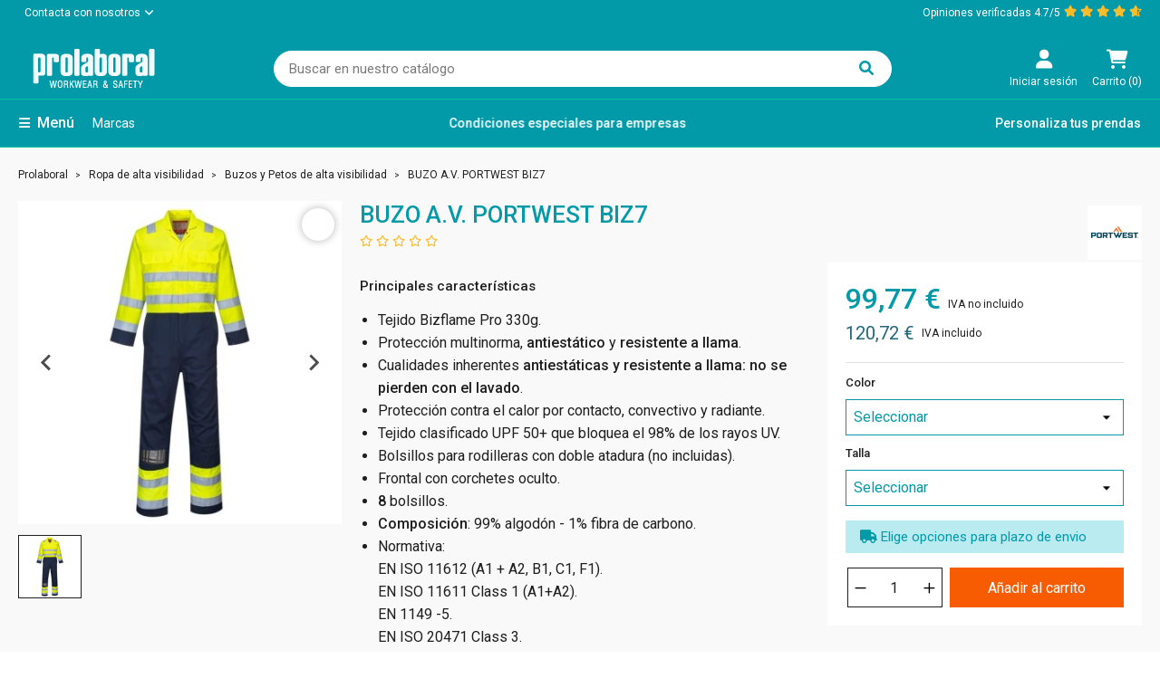

--- FILE ---
content_type: text/html; charset=utf-8
request_url: https://www.prolaboral.com/es/1231-buzo-ignifugo-alta-visibilidad-portwest-biz7.html
body_size: 36992
content:
<!doctype html>
<html lang="es">

  <head>
    
      
  <meta charset="utf-8">


  <meta http-equiv="x-ua-compatible" content="ie=edge">



  <title>Buzo ignífugo antiestático Portwest BIZ7</title>
  <script data-keepinline="true">
    var ajaxGetProductUrl = '//www.prolaboral.com/es/module/cdc_googletagmanager/async';
    var ajaxShippingEvent = 1;
    var ajaxPaymentEvent = 1;

/* datalayer */
dataLayer = window.dataLayer || [];
    let cdcDatalayer = {"pageCategory":"product","event":"view_item","ecommerce":{"currency":"EUR","items":[{"item_name":"BUZO A.V. PORTWEST BIZ7","item_id":"1231z8017","price":"120.72","price_tax_exc":"99.77","item_brand":"Portwest","item_category":"Ropa de alta visibilidad","item_category2":"Buzos y Petos de alta visibilidad","quantity":1,"totalconversion":"17.320000"}]},"userLogged":0,"userId":"guest_989984","google_tag_params":{"ecomm_pagetype":"product","ecomm_prodid":"209-4XL-AMA/MARI","ecomm_totalvalue":120.72,"ecomm_category":"Buzos y Petos de alta visibilidad","ecomm_totalvalue_tax_exc":99.77,"ecomm_totalconversion":"17.320000"}};
    dataLayer.push(cdcDatalayer);

/* call to GTM Tag */
(function(w,d,s,l,i){w[l]=w[l]||[];w[l].push({'gtm.start':
new Date().getTime(),event:'gtm.js'});var f=d.getElementsByTagName(s)[0],
j=d.createElement(s),dl=l!='dataLayer'?'&l='+l:'';j.async=true;j.src=
'https://gtm.prolaboral.com/gtm.js?id='+i+dl;f.parentNode.insertBefore(j,f);
})(window,document,'script','dataLayer','GTM-MDL39KKF');

/* async call to avoid cache system for dynamic data */
dataLayer.push({
  'event': 'datalayer_ready'
});
</script>

        <!-- Lógica estándar para todas las demás páginas -->
    <meta name="description" content="Buzo ignífugo antiestático Portwest BIZ7 con protección contra el calor y la llama durante toda la vida de la prenda, ofrece visibilidad en ambientes peligrosos.">
    
          <link rel="canonical" href="https://www.prolaboral.com/es/1231-buzo-ignifugo-alta-visibilidad-portwest-biz7.html">
      





  
    
  
    
  
  <link rel="alternate" hreflang="x-default" href="https://www.prolaboral.com/es/1231-buzo-ignifugo-alta-visibilidad-portwest-biz7.html" />





  <meta name="viewport" content="width=device-width, initial-scale=1">



  <link rel="icon" type="image/vnd.microsoft.icon" href="https://www.prolaboral.com/img/favicon.ico?1652714797">
  <link rel="shortcut icon" type="image/x-icon" href="https://www.prolaboral.com/img/favicon.ico?1652714797">



        <link rel="stylesheet" href="https://www.prolaboral.com/themes/prolaboral/assets/cache/theme-3ba7d4502.css" type="text/css" media="all">
  



  

  <script type="text/javascript">
        var dbblog_ajax = "https:\/\/www.prolaboral.com\/es\/module\/dbblog\/ajax";
        var dbiachat_ajax = "https:\/\/www.prolaboral.com\/es\/module\/dbiachat\/ajax";
        var dbiachat_info = {"status":"anonimo","user_id":"0","contact_id":"0","thread":"0bdba4f3323d4717","test":false};
        var dblogin_ajax = "https:\/\/www.prolaboral.com\/es\/module\/dblogin\/ajax";
        var dbproductcomments_ajax = "https:\/\/www.prolaboral.com\/es\/module\/dbproductcomments\/ajax";
        var dbproductquestions_ajax = "https:\/\/www.prolaboral.com\/es\/module\/dbproductquestions\/ajax";
        var dbstock_ajax = "https:\/\/www.prolaboral.com\/es\/module\/dbstock\/ajax";
        var dbwishlist_ajax = "https:\/\/www.prolaboral.com\/es\/module\/dbwishlist\/ajax";
        var prestashop = {"cart":{"products":[],"totals":{"total":{"type":"total","label":"Total","amount":0,"value":"0,00\u00a0\u20ac"},"total_including_tax":{"type":"total","label":"Total (impuestos incl.)","amount":0,"value":"0,00\u00a0\u20ac"},"total_excluding_tax":{"type":"total","label":"Total (impuestos excl.)","amount":0,"value":"0,00\u00a0\u20ac"}},"subtotals":{"products":{"type":"products","label":"Subtotal","amount":0,"value":"0,00\u00a0\u20ac"},"discounts":null,"shipping":{"type":"shipping","label":"Transporte","amount":0,"value":""},"tax":{"type":"tax","label":"Impuestos","amount":0,"value":"0,00\u00a0\u20ac"}},"products_count":0,"summary_string":"0 art\u00edculos","vouchers":{"allowed":1,"added":[]},"discounts":[],"minimalPurchase":0,"minimalPurchaseRequired":""},"currency":{"id":1,"name":"Euro","iso_code":"EUR","iso_code_num":"978","sign":"\u20ac"},"customer":{"lastname":null,"firstname":null,"email":null,"birthday":null,"newsletter":null,"newsletter_date_add":null,"optin":null,"website":null,"company":null,"siret":null,"ape":null,"is_logged":false,"gender":{"type":null,"name":null},"addresses":[]},"language":{"name":"Espa\u00f1ol (Spanish)","iso_code":"es","locale":"es-ES","language_code":"es","is_rtl":"0","date_format_lite":"d\/m\/Y","date_format_full":"d\/m\/Y H:i:s","id":1},"page":{"title":"","canonical":"https:\/\/www.prolaboral.com\/es\/1231-buzo-ignifugo-alta-visibilidad-portwest-biz7.html","meta":{"title":"Buzo ign\u00edfugo antiest\u00e1tico Portwest BIZ7","description":"Buzo ign\u00edfugo antiest\u00e1tico Portwest BIZ7 con protecci\u00f3n contra el calor y la llama durante toda la vida de la prenda, ofrece visibilidad en ambientes peligrosos.","keywords":"","robots":"index"},"page_name":"product","body_classes":{"lang-es":true,"lang-rtl":false,"country-ES":true,"currency-EUR":true,"layout-full-width":true,"page-product":true,"tax-display-enabled":true,"product-id-1231":true,"product-BUZO A.V. PORTWEST BIZ7":true,"product-id-category-213":true,"product-id-manufacturer-19":true,"product-id-supplier-0":true,"product-available-for-order":true},"admin_notifications":[]},"shop":{"name":"Prolaboral","logo":"https:\/\/www.prolaboral.com\/img\/logo-1652684065.jpg","stores_icon":"https:\/\/www.prolaboral.com\/img\/logo_stores.png","favicon":"https:\/\/www.prolaboral.com\/img\/favicon.ico"},"urls":{"base_url":"https:\/\/www.prolaboral.com\/","current_url":"https:\/\/www.prolaboral.com\/es\/1231-buzo-ignifugo-alta-visibilidad-portwest-biz7.html","shop_domain_url":"https:\/\/www.prolaboral.com","img_ps_url":"https:\/\/www.prolaboral.com\/img\/","img_cat_url":"https:\/\/www.prolaboral.com\/img\/c\/","img_lang_url":"https:\/\/www.prolaboral.com\/img\/l\/","img_prod_url":"https:\/\/www.prolaboral.com\/img\/p\/","img_manu_url":"https:\/\/www.prolaboral.com\/img\/m\/","img_sup_url":"https:\/\/www.prolaboral.com\/img\/su\/","img_ship_url":"https:\/\/www.prolaboral.com\/img\/s\/","img_store_url":"https:\/\/www.prolaboral.com\/img\/st\/","img_col_url":"https:\/\/www.prolaboral.com\/img\/co\/","img_url":"https:\/\/www.prolaboral.com\/themes\/prolaboral\/assets\/img\/","css_url":"https:\/\/www.prolaboral.com\/themes\/prolaboral\/assets\/css\/","js_url":"https:\/\/www.prolaboral.com\/themes\/prolaboral\/assets\/js\/","pic_url":"https:\/\/www.prolaboral.com\/upload\/","pages":{"address":"https:\/\/www.prolaboral.com\/es\/direccion","addresses":"https:\/\/www.prolaboral.com\/es\/direcciones","authentication":"https:\/\/www.prolaboral.com\/es\/login","cart":"https:\/\/www.prolaboral.com\/es\/carrito","category":"https:\/\/www.prolaboral.com\/es\/index.php?controller=category","cms":"https:\/\/www.prolaboral.com\/es\/index.php?controller=cms","contact":"https:\/\/www.prolaboral.com\/es\/contactenos","discount":"https:\/\/www.prolaboral.com\/es\/descuento","guest_tracking":"https:\/\/www.prolaboral.com\/es\/seguimiento-pedido-invitado","history":"https:\/\/www.prolaboral.com\/es\/historial-compra","identity":"https:\/\/www.prolaboral.com\/es\/datos-personales","index":"https:\/\/www.prolaboral.com\/es\/","my_account":"https:\/\/www.prolaboral.com\/es\/mi-cuenta","order_confirmation":"https:\/\/www.prolaboral.com\/es\/confirmacion-pedido","order_detail":"https:\/\/www.prolaboral.com\/es\/index.php?controller=order-detail","order_follow":"https:\/\/www.prolaboral.com\/es\/seguimiento-pedido","order":"https:\/\/www.prolaboral.com\/es\/pedido","order_return":"https:\/\/www.prolaboral.com\/es\/index.php?controller=order-return","order_slip":"https:\/\/www.prolaboral.com\/es\/facturas-abono","pagenotfound":"https:\/\/www.prolaboral.com\/es\/pagina-no-encontrada","password":"https:\/\/www.prolaboral.com\/es\/recuperar-contrase\u00f1a","pdf_invoice":"https:\/\/www.prolaboral.com\/es\/index.php?controller=pdf-invoice","pdf_order_return":"https:\/\/www.prolaboral.com\/es\/index.php?controller=pdf-order-return","pdf_order_slip":"https:\/\/www.prolaboral.com\/es\/index.php?controller=pdf-order-slip","prices_drop":"https:\/\/www.prolaboral.com\/es\/productos-rebajados","product":"https:\/\/www.prolaboral.com\/es\/index.php?controller=product","search":"https:\/\/www.prolaboral.com\/es\/busqueda","sitemap":"https:\/\/www.prolaboral.com\/es\/mapa del sitio","stores":"https:\/\/www.prolaboral.com\/es\/tiendas","supplier":"https:\/\/www.prolaboral.com\/es\/proveedor","register":"https:\/\/www.prolaboral.com\/es\/login?create_account=1","order_login":"https:\/\/www.prolaboral.com\/es\/pedido?login=1"},"alternative_langs":{"es":"https:\/\/www.prolaboral.com\/es\/1231-buzo-ignifugo-alta-visibilidad-portwest-biz7.html","en-gb":"https:\/\/www.prolaboral.com\/gb\/1231-buzo-ignifugo-alta-visibilidad-portwest-biz7.html"},"theme_assets":"\/themes\/prolaboral\/assets\/","actions":{"logout":"https:\/\/www.prolaboral.com\/es\/?mylogout="},"no_picture_image":{"bySize":{"small_default":{"url":"https:\/\/www.prolaboral.com\/img\/p\/es-default-small_default.jpg","width":98,"height":98},"cart_default":{"url":"https:\/\/www.prolaboral.com\/img\/p\/es-default-cart_default.jpg","width":125,"height":125},"home_default":{"url":"https:\/\/www.prolaboral.com\/img\/p\/es-default-home_default.jpg","width":222,"height":222},"medium_default":{"url":"https:\/\/www.prolaboral.com\/img\/p\/es-default-medium_default.jpg","width":393,"height":393},"large_default":{"url":"https:\/\/www.prolaboral.com\/img\/p\/es-default-large_default.jpg","width":800,"height":800}},"small":{"url":"https:\/\/www.prolaboral.com\/img\/p\/es-default-small_default.jpg","width":98,"height":98},"medium":{"url":"https:\/\/www.prolaboral.com\/img\/p\/es-default-home_default.jpg","width":222,"height":222},"large":{"url":"https:\/\/www.prolaboral.com\/img\/p\/es-default-large_default.jpg","width":800,"height":800},"legend":""}},"configuration":{"display_taxes_label":true,"display_prices_tax_incl":false,"is_catalog":false,"show_prices":true,"opt_in":{"partner":false},"quantity_discount":{"type":"discount","label":"Descuento unitario"},"voucher_enabled":1,"return_enabled":1},"field_required":[],"breadcrumb":{"links":[{"title":"Prolaboral","url":"https:\/\/www.prolaboral.com\/es\/"},{"title":"Ropa de alta visibilidad","url":"https:\/\/www.prolaboral.com\/es\/vestuario-alta-visibilidad\/"},{"title":"Buzos y Petos de alta visibilidad","url":"https:\/\/www.prolaboral.com\/es\/buzos-y-petos-de-alta-visibilidad\/"},{"title":"BUZO A.V. PORTWEST BIZ7","url":"https:\/\/www.prolaboral.com\/es\/1231-buzo-ignifugo-alta-visibilidad-portwest-biz7.html"}],"count":4},"link":{"protocol_link":"https:\/\/","protocol_content":"https:\/\/"},"time":1762420937,"static_token":"230b8de2a8a1147dd0cf6ad85ba687c9","token":"7e9e97ec6bad9171164af554342064b8","debug":false};
        var psemailsubscription_subscription = "https:\/\/www.prolaboral.com\/es\/module\/ps_emailsubscription\/subscription";
        var psr_icon_color = "#24697B";
        var show_product_imgs = "1";
      </script>



  <!-- START OF DOOFINDER SCRIPT -->
  <script>
    const dfLayerOptions = {
      installationId: "e7157862-2633-4a16-81ee-2d2f172cce5b",
      zone: "eu1",
      language: "es",
      currency: "EUR"
    };
    (function (l, a, y, e, r, s) {
      r = l.createElement(a); r.onload = e; r.async = 1; r.src = y;
      s = l.getElementsByTagName(a)[0]; s.parentNode.insertBefore(r, s);
    })(document, 'script', 'https://cdn.doofinder.com/livelayer/1/js/loader.min.js', function () {
      doofinderLoader.load(dfLayerOptions);
    });

    document.addEventListener('doofinder.cart.add', function(event) {

      const checkIfCartItemHasVariation = (cartObject) => {
        return (cartObject.item_id === cartObject.grouping_id) ? false : true;
      }

      /**
      * Returns only ID from string
      */
      const sanitizeVariationID = (variationID) => {
        return variationID.replace(/\D/g, "")
      }

      doofinderManageCart({
        cartURL          : "https://www.prolaboral.com/es/carrito",  //required for prestashop 1.7, in previous versions it will be empty.
        cartToken        : "230b8de2a8a1147dd0cf6ad85ba687c9",
        productID        : checkIfCartItemHasVariation(event.detail) ? event.detail.grouping_id : event.detail.item_id,
        customizationID  : checkIfCartItemHasVariation(event.detail) ? sanitizeVariationID(event.detail.item_id) : 0,   // If there are no combinations, the value will be 0
        cuantity         : event.detail.amount,
      });
    });
  </script>
<!-- END OF DOOFINDER SCRIPT -->
<script type="application/ld+json">{"@context":"https:\/\/schema.org","@type":"Organization","name":"Prolaboral","legalName":"Formato Digital Actividades Publicitarias S.L.","url":"https:\/\/www.prolaboral.com\/es\/","logo":"https:\/\/www.prolaboral.com\/img\/logo-1652684065.jpg","email":"web@prolaboral.com","website":{"@type":"WebSite","name":"Prolaboral","url":"https:\/\/www.prolaboral.com\/es\/","description":"Prolaboral es una empresa especializada, desde hace m\u00e1s de 10 a\u00f1os, en la distribuci\u00f3n de equipos de protecci\u00f3n individual, ropa profesional y uniformes laborales. Ofrecemos un asesoramiento integral y personalizado a nuestros clientes para proporcionarles soluciones a medida, ajustadas a las necesidades de cada empresa, y con el objetivo de prevenir riesgos en su entorno laboral y aplicar las mejores medidas de seguridad en sus puestos de trabajo.","inLanguage":"ES","license":"https:\/\/www.prolaboral.com\/es\/8-condiciones-generales.html","copyrights":"\u00a9 2025 Prolaboral - Todos los derechos reservados","image":{"@type":"ImageObject","url":"https:\/\/www.prolaboral.com\/modules\/dbadvice\/views\/img\/soporte.webp"},"potentialAction":{"@type":"SearchAction","target":"https:\/\/www.prolaboral.com\/es\/#e715\/fullscreen-brand-categories\/m=f&q={search_term_string}","query-input":"required name=search_term_string"}},"brand":{"@type":"Brand","name":"Prolaboral.com","logo":"https:\/\/www.prolaboral.com\/img\/logo-1652684065.jpg"},"description":"Tienda de elementos de protecci\u00f3n laboral y material de seguridad para trabajadores particulares y empresas.","image":"https:\/\/www.prolaboral.com\/modules\/dbadvice\/views\/img\/soporte.webp","identifier":{"@type":"PropertyValue","propertyID":"CIF","value":"B-73.751.836","numberOfEmployees":"60"},"contactPoint":[{"@type":"ContactPoint","telephone":"+34 968 75 99 99","contactType":"Atenci\u00f3n al cliente","areaServed":"Espa\u00f1a","availableLanguage":["es"]}],"address":{"@type":"PostalAddress","streetAddress":"Av. de Murcia, s\/n 30520 Jumilla Murcia","addressLocality":"Jumilla","addressRegion":"MURCIA","postalCode":"30520","addressCountry":"ES"},"founder":{"@type":"Person","name":"Miguel \u00c1ngel Carri\u00f3n Ruiz"},"employees":[{"@type":"Person","name":"Emilio Jos\u00e9 Risue\u00f1o Garc\u00eda","URL":"https:\/\/www.prolaboral.com\/es\/quienes-somos\/emilio-jose-risueno-garcia.html","jobTitle":"IT and E-Commerce Manager"},{"@type":"Person","name":"Miguel \u00c1ngel Carri\u00f3n Ruiz","URL":"https:\/\/www.prolaboral.com\/es\/quienes-somos\/miguel-angel-carrion-ruiz.html","jobTitle":"CEO"},{"@type":"Person","name":"Mar\u00eda Elena Olivares Olivares","URL":"https:\/\/www.prolaboral.com\/es\/quienes-somos\/maria-elena-olivares-olivares.html","jobTitle":"T\u00e9cnico de Marketing"},{"@type":"Person","name":"Cristian Toledo Mart\u00ednez","URL":"https:\/\/www.prolaboral.com\/es\/quienes-somos\/cristian-toledo-martinez.html","jobTitle":"Agente de Atenci\u00f3n al Cliente"},{"@type":"Person","name":"Roc\u00edo Abell\u00e1n S\u00e1nchez","URL":"https:\/\/www.prolaboral.com\/es\/quienes-somos\/rocio-abellan-sanchez.html","jobTitle":"Agente de Atenci\u00f3n al Cliente"},{"@type":"Person","name":"Esther Mart\u00ednez Garc\u00eda","URL":"https:\/\/www.prolaboral.com\/es\/quienes-somos\/esther-martinez-garcia.html","jobTitle":"Agente de Atenci\u00f3n al Cliente"},{"@type":"Person","name":"Juani Guardiola Jim\u00e9nez","URL":"https:\/\/www.prolaboral.com\/es\/quienes-somos\/juani-guardiola-jimenez.html","jobTitle":"Agente de Atenci\u00f3n al Cliente"},{"@type":"Person","name":"Silvia Bernal P\u00e9rez","URL":"https:\/\/www.prolaboral.com\/es\/quienes-somos\/silvia-bernal-perez.html","jobTitle":"Agente de Atenci\u00f3n al Cliente"},{"@type":"Person","name":"Ferm\u00edn Mart\u00ednez G\u00f3mez","URL":"https:\/\/www.prolaboral.com\/es\/quienes-somos\/fermin-martinez-gomez.html","jobTitle":"Agente de Atenci\u00f3n al Cliente"},{"@type":"Person","name":"Mar\u00eda Jos\u00e9 Garc\u00eda P\u00e9rez","URL":"https:\/\/www.prolaboral.com\/es\/quienes-somos\/maria-jose-garcia-perez.html","jobTitle":"Operadora de bordado"},{"@type":"Person","name":"Dami\u00e1n Llamas G\u00f3mez","URL":"https:\/\/www.prolaboral.com\/es\/quienes-somos\/damian-llamas-gomez.html","jobTitle":"Gestor de contenidos web"},{"@type":"Person","name":"Nuria Rojo Lorca","URL":"https:\/\/www.prolaboral.com\/es\/quienes-somos\/nuria-rojo-lorca.html","jobTitle":"Redactora de contenidos"},{"@type":"Person","name":"Carmen G\u00f3mez Guardiola","URL":"https:\/\/www.prolaboral.com\/es\/quienes-somos\/carmen-gomez-guardiola.html","jobTitle":"Responsable departamento de compras"},{"@type":"Person","name":"Pascual G\u00f3mez Villa","URL":"https:\/\/www.prolaboral.com\/es\/quienes-somos\/pascual-gomez-villa.html","jobTitle":"Agente de compras"},{"@type":"Person","name":"Juan Jos\u00e9 Garc\u00eda Olivares","URL":"https:\/\/www.prolaboral.com\/es\/quienes-somos\/juan-jose-garcia-olivares.html","jobTitle":"Agente de compras"},{"@type":"Person","name":"Roc\u00edo Mart\u00ednez Puche","URL":"https:\/\/www.prolaboral.com\/es\/quienes-somos\/rocio-martinez-puche.html","jobTitle":"Dise\u00f1adora gr\u00e1fica"},{"@type":"Person","name":"Juan Manuel Abell\u00e1n G\u00f3mez","URL":"https:\/\/www.prolaboral.com\/es\/quienes-somos\/juan-manuel-abellan-gomez.html","jobTitle":"Coordinador de departamento"},{"@type":"Person","name":"Jos\u00e9 Agust\u00edn Ortiz Carri\u00f3n","URL":"https:\/\/www.prolaboral.com\/es\/quienes-somos\/jose-agustin-ortiz-carrion.html","jobTitle":"Responsable de Producci\u00f3n"},{"@type":"Person","name":"Roc\u00edo Mart\u00ednez Garc\u00eda","URL":"https:\/\/www.prolaboral.com\/es\/quienes-somos\/rocio-martinez-garcia.html","jobTitle":"Operadora de serigraf\u00eda"},{"@type":"Person","name":"Ana Monreal P\u00e9rez","URL":"https:\/\/www.prolaboral.com\/es\/quienes-somos\/ana-monreal-perez.html","jobTitle":"Operadora de serigraf\u00eda"},{"@type":"Person","name":"Jose Monreal Gilar","URL":"https:\/\/www.prolaboral.com\/es\/quienes-somos\/jose-monreal-gilar.html","jobTitle":"Responsable de Administraci\u00f3n"},{"@type":"Person","name":"Amparo Gilar Abell\u00e1n","URL":"https:\/\/www.prolaboral.com\/es\/quienes-somos\/amparo-gilar-abellan.html","jobTitle":"Administrativa secci\u00f3n proveedores"},{"@type":"Person","name":"Antonio Risue\u00f1o L\u00f3pez","URL":"https:\/\/www.prolaboral.com\/es\/quienes-somos\/antonio-risueno-lopez.html","jobTitle":"Operador de almac\u00e9n"},{"@type":"Person","name":"Cristian Crespo Garc\u00eda","URL":"https:\/\/www.prolaboral.com\/es\/quienes-somos\/cristian-crespo-garcia.html","jobTitle":"Operador de almac\u00e9n"},{"@type":"Person","name":"Alicia S\u00e1nchez Mart\u00ednez","URL":"https:\/\/www.prolaboral.com\/es\/quienes-somos\/alicia-sanchez-martinez.html","jobTitle":"Operadora de almac\u00e9n"},{"@type":"Person","name":"Alejandra Abell\u00e1n G\u00f3mez","URL":"https:\/\/www.prolaboral.com\/es\/quienes-somos\/alejandra-abellan-gomez.html","jobTitle":"Operadora de almac\u00e9n"},{"@type":"Person","name":"Anna Man P\u00e9rez","URL":"https:\/\/www.prolaboral.com\/es\/quienes-somos\/anna-man-perez.html","jobTitle":"Operadora de almac\u00e9n"},{"@type":"Person","name":"Ana Bel\u00e9n Garc\u00eda Sig\u00fcenza","URL":"https:\/\/www.prolaboral.com\/es\/quienes-somos\/ana-belen-garcia-sigueenza.html","jobTitle":"Operadora de impresi\u00f3n digital"},{"@type":"Person","name":"Loles Navarro Santos","URL":"https:\/\/www.prolaboral.com\/es\/quienes-somos\/loles-navarro-santos.html","jobTitle":"Agente de Atenci\u00f3n al Cliente"},{"@type":"Person","name":"Ra\u00fal Molina Monreal","URL":"https:\/\/www.prolaboral.com\/es\/quienes-somos\/raul-molina-monreal.html","jobTitle":"Agente de Atenci\u00f3n al Cliente"},{"@type":"Person","name":"Nuria Ruiz Pastor","URL":"https:\/\/www.prolaboral.com\/es\/quienes-somos\/nuria-ruiz-pastor.html","jobTitle":"Dise\u00f1adora gr\u00e1fica"},{"@type":"Person","name":"Pilar Torres P\u00e9rez","URL":"https:\/\/www.prolaboral.com\/es\/quienes-somos\/pilar-torres-perez.html","jobTitle":"Administrativa secci\u00f3n clientes"},{"@type":"Person","name":"Ana Bel\u00e9n Gonz\u00e1lez Tom\u00e1s","URL":"https:\/\/www.prolaboral.com\/es\/quienes-somos\/ana-belen-gonzalez-tomas.html","jobTitle":"Gestora de contenidos web"},{"@type":"Person","name":"Jos\u00e9 Miguel Nicol\u00e1s Pedre\u00f1o","URL":"https:\/\/www.prolaboral.com\/es\/quienes-somos\/jose-miguel-nicolas-pedreno.html","jobTitle":"Agente de Atenci\u00f3n al Cliente"},{"@type":"Person","name":"Francisco Javier Lozano Salinas","URL":"https:\/\/www.prolaboral.com\/es\/quienes-somos\/francisco-javier-lozano-salinas.html","jobTitle":"Agente de Atenci\u00f3n al Cliente"},{"@type":"Person","name":"Mariano Garc\u00eda Mart\u00ednez","URL":"https:\/\/www.prolaboral.com\/es\/quienes-somos\/mariano-garcia-martinez.html","jobTitle":"Operador de bordado"},{"@type":"Person","name":"Juan Tom\u00e1s Abell\u00e1n Bas","URL":"https:\/\/www.prolaboral.com\/es\/quienes-somos\/juan-tomas-abellan-bas.html","jobTitle":"Gestor de contenidos web"},{"@type":"Person","name":"Manuel Ramos Sim\u00f3n","URL":"https:\/\/www.prolaboral.com\/es\/quienes-somos\/manuel-ramos-simon.html","jobTitle":"T\u00e9cnico inform\u00e1tico"},{"@type":"Person","name":"Carlos Cutillas Torres","URL":"https:\/\/www.prolaboral.com\/es\/quienes-somos\/carlos-cutillas-torres.html","jobTitle":"Operador de almac\u00e9n"},{"@type":"Person","name":"Rosa Molina Bas","URL":"https:\/\/www.prolaboral.com\/es\/quienes-somos\/rosa-molina-bas.html","jobTitle":"Operadora de almac\u00e9n"},{"@type":"Person","name":"Marta L\u00f3pez L\u00f3pez","URL":"https:\/\/www.prolaboral.com\/es\/quienes-somos\/marta-lopez-lopez.html","jobTitle":"Operadora de serigraf\u00eda"}],"sameAs":["https:\/\/www.facebook.com\/prolaboral.es\/","https:\/\/twitter.com\/prolaboral_es","https:\/\/www.instagram.com\/prolaboral_workwear\/","https:\/\/www.youtube.com\/channel\/UCiLgJBFnKG6xMyPbvy8yqDQ","https:\/\/www.linkedin.com\/company\/prolaboral\/"]}</script><script type="application/ld+json">{"@context":"https:\/\/schema.org","@type":"BreadcrumbList","itemListElement":[{"@type":"ListItem","position":0,"name":"Prolaboral","item":"https:\/\/www.prolaboral.com\/es\/"},{"@type":"ListItem","position":1,"name":"Ropa de alta visibilidad","item":"https:\/\/www.prolaboral.com\/es\/vestuario-alta-visibilidad\/"},{"@type":"ListItem","position":2,"name":"Buzos y Petos de alta visibilidad","item":"https:\/\/www.prolaboral.com\/es\/buzos-y-petos-de-alta-visibilidad\/"},{"@type":"ListItem","position":3,"name":"BUZO A.V. PORTWEST BIZ7","item":"https:\/\/www.prolaboral.com\/es\/1231-buzo-ignifugo-alta-visibilidad-portwest-biz7.html"}]}</script><script type="application/ld+json">{"@context":"https:\/\/schema.org","@type":"Product","name":"BUZO A.V. PORTWEST BIZ7","description":"\r\nTejido Bizflame Pro 330g.\r\nProtecci\u00f3n multinorma,\u00a0antiest\u00e1tico\u00a0y\u00a0resistente a llama.\r\nCualidades inherentes\u00a0antiest\u00e1ticas y resistente a llama: no se pierden con el lavado.\r\nProtecci\u00f3n contra el calor por contacto, convectivo y radiante.\r\nTejido clasificado UPF 50+ que bloquea el 98% de los rayos UV.\r\nBolsillos para rodilleras con doble atadura (no incluidas).\r\nFrontal con corchetes oculto.\u00a0\r\n8\u00a0bolsillos.\r\nComposici\u00f3n: 99% algod\u00f3n - 1% fibra de carbono.\r\nNormativa:EN ISO 11612 (A1 + A2, B1, C1, F1).EN ISO 11611 Class 1 (A1+A2).EN 1149 -5.EN ISO 20471 Class 3.IEC 61482-2 IEC 61482-1-2 Class 1.EN 13034 Type 6.RIS-3279-TOM ISSUE 1.\r\nTallas:\u00a0S, M, L, XL, XXL, 3XL, 4XL.\r\n","url":"https:\/\/www.prolaboral.com\/es\/1231-buzo-ignifugo-alta-visibilidad-portwest-biz7.html","alternateName":"Compra BUZO A.V. PORTWEST BIZ7 a buen precio","category":"Buzos y Petos de alta visibilidad","image":["https:\/\/www.prolaboral.com\/9931-large_default\/buzo-ignifugo-alta-visibilidad-portwest-biz7.jpg"],"brand":{"@type":"Brand","name":"Portwest","url":"https:\/\/www.prolaboral.com\/es\/marcas\/portwest\/"},"offers":{"@type":"Offer","price":120.72,"priceCurrency":"EUR","availability":"https:\/\/schema.org\/InStock","seller":{"@type":"Organization","name":"Prolaboral"},"shippingDestination":{"@type":"DefinedRegion","addressCountry":"ES"},"deliveryTime":{"@type":"ShippingDeliveryTime","handlingTime":{"@type":"QuantitativeValue","minValue":"0","maxValue":"1","unitCode":"day"},"transitTime":{"@type":"QuantitativeValue","minValue":"1","maxValue":"5","unitCode":"day"}},"priceSpecification":{"@type":"PriceSpecification","priceCurrency":"EUR","price":120.72,"validFrom":"2022-04-30","minPrice":120.72,"maxPrice":120.72}},"hasMerchantReturnPolicy":{"@type":"MerchantReturnPolicy","returnFees":"CUSTOMER","returnPolicyCountry":"ES","applicableCountry":"ES","refundType":"FULL_REFUND","returnMethod":"RETURN_BY_MAIL","returnPolicyCategory":"UNCONDITIONAL_RETURN","returnPolicySeasonalOverride":"NONE","returnShippingFeesResponsibility":"BUYER","returnPolicyUri":""},"colorSwatch":[{"@type":"ImageObject","contentUrl":null,"caption":"AMARILLO\/MARINO"}],"negativeNotes":"","positiveNotes":"","aggregateRating":null,"review":null}</script><link rel="preload" href="/modules/dbthemecustom/assets/webfonts/fa-brands-400.woff2" as="font" type="font/woff2" crossorigin>
<link rel="preload" href="/modules/dbthemecustom/assets/webfonts/fa-regular-400.woff2" as="font" type="font/woff2" crossorigin>
<link rel="preload" href="/modules/dbthemecustom/assets/webfonts/fa-solid-900.woff2" as="font" type="font/woff2" crossorigin>
<link rel="preload" href="/modules/dbthemecustom/assets/webfonts/fa-v4compatibility.woff2" as="font" type="font/woff2" crossorigin>


    <link rel="dns-prefetch" href="//fonts.googleapis.com" />
    <link rel="preconnect" href="https://fonts.googleapis.com" />
    <link rel="preconnect" href="https://fonts.gstatic.com" crossorigin>
    <link rel="preload" href="https://fonts.googleapis.com/css2?family=Roboto:wght@400;500&display=swap" as="style" onload="this.onload=null;this.rel='stylesheet'">
    <noscript><link rel="stylesheet" href="https://fonts.googleapis.com/css2?family=Roboto:wght@400;500&display=swap"></noscript>

<style>
    :root {
            --font_primary: "Roboto", sans-serif;
        --font_second: "Roboto", sans-serif;
            --primary_color: #0299A8;
        --second_color: #97E1E8;
        --background: #FAF9F9;
        --color_font: #1F1F1F;
        --color_link: #0299A8;
        --color_hover: #00C1A0;

        --button_p_bk: #0299A8;
        --button_p_color: #ffffff;
        --button_p_bk_hover: #00C1A0;
        --button_p_color_hover: #ffffff;
        --button_s_bk: #F75C03;
        --button_s_color: #ffffff;
        --button_s_bk_hover: #FD813A;
        --button_s_color_hover: #ffffff;

        --topbar_bk: #0299A8;
        --topbar_color: #FFFFFF;
        --topbar_link: #FFFFFF;
        --topbar_hover: #00C1A0;
        --header_bk: #0299A8;
        --header_color: #FFFFFF;
        --header_link: #FFFFFF;
        --header_hover: #00C1A0;
        --search_bk: #FFFFFF;
        --seach_color: #939393;

        --prefooter_bk: #FAF9F9;
        --prefooter_color: #24697b;
        --prefooter_link: #0299A8;
        --prefooter_hover: #00C1A0;
        --footer_bk: #0299A8;
        --footer_color: #FFFFFF;
        --footer_link: #FFFFFF;
        --footer_hover: #00C1A0;
        --footercopy_bk: #FFFFFF;
        --footercopy_color: #24697b;
    }
</style>
<style>
            :root {
                --dbmenu_color: #1F1F1F;
                --dbmenu_color_hover: #0299A8;
            }
        </style><script type="text/javascript">
    var FSAU = FSAU || { };
    FSAU.product_urls = {"#\/95002-color_portwest1-amarillo_marino\/116002-talla_portwest1-s":[{"group":"95000","value":"95002"},{"group":"116000","value":"116002"}],"#\/95002-color_portwest1-amarillo_marino\/116003-talla_portwest1-m":[{"group":"95000","value":"95002"},{"group":"116000","value":"116003"}],"#\/95002-color_portwest1-amarillo_marino\/116004-talla_portwest1-l":[{"group":"95000","value":"95002"},{"group":"116000","value":"116004"}],"#\/95002-color_portwest1-amarillo_marino\/116005-talla_portwest1-xl":[{"group":"95000","value":"95002"},{"group":"116000","value":"116005"}],"#\/95002-color_portwest1-amarillo_marino\/116006-talla_portwest1-xxl":[{"group":"95000","value":"95002"},{"group":"116000","value":"116006"}],"#\/95002-color_portwest1-amarillo_marino\/116007-talla_portwest1-3xl":[{"group":"95000","value":"95002"},{"group":"116000","value":"116007"}],"#\/95002-color_portwest1-amarillo_marino\/116008-talla_portwest1-4xl":[{"group":"95000","value":"95002"},{"group":"116000","value":"116008"}]};
</script>
<style>
            .db__taxonomy a:hover {
                color: #0299A8;
            }
            #module-dbblog-dbcategory .header__category,
            #module-dbblog-dbpost .header__category,
            #module-dbblog-dbhome .header__category {
                background: #0299A8;
            }
            .btn_db_inifinitescroll,
            .btn_db_inifinitescroll_author {
                background: #0299A8;
            }
            .bck_title {
                background: #0299A8;
            }
            .info_post .info_up .info_author a:hover {
                color: #0299A8;
            }
            .form_comment_post .send_comment {
                background: #0299A8;
            }
            .header__author {
                background: #0299A8;
            }
        </style>



    
    
    <meta property="og:type" content="product">
    <meta property="og:url" content="https://www.prolaboral.com/es/1231-buzo-ignifugo-alta-visibilidad-portwest-biz7.html">
    <meta property="og:title" content="Buzo ignífugo antiestático Portwest BIZ7">
    <meta property="og:site_name" content="Prolaboral">
    <meta property="og:description" content="Buzo ignífugo antiestático Portwest BIZ7 con protección contra el calor y la llama durante toda la vida de la prenda, ofrece visibilidad en ambientes peligrosos.">
    <meta property="og:image" content="https://www.prolaboral.com/9931-large_default/buzo-ignifugo-alta-visibilidad-portwest-biz7.jpg">
            <meta property="product:pretax_price:amount" content="99.77">
        <meta property="product:pretax_price:currency" content="EUR">
        <meta property="product:price:amount" content="99.77">
        <meta property="product:price:currency" content="EUR">
                <meta property="product:weight:value" content="0.250000">
        <meta property="product:weight:units" content="kg">
    
  </head>

  <body id="product" class="lang-es country-es currency-eur layout-full-width page-product tax-display-enabled product-id-1231 product-buzo-a-v-portwest-biz7 product-id-category-213 product-id-manufacturer-19 product-id-supplier-0 product-available-for-order">

    
      <!-- Google Tag Manager (noscript) -->
<noscript><iframe src="https://www.googletagmanager.com/ns.html?id=GTM-MDL39KKF"
height="0" width="0" style="display:none;visibility:hidden"></iframe></noscript>
<!-- End Google Tag Manager (noscript) -->

    

    <main>
      
              

      <header id="header">
        
          







  <div class="header-banner">
    
  </div>



    <nav class="header-nav ">
    <div class="container">
      <div class="headernav_flex">
                  <div class="displayNav1">
            <div class="dbcontactinfo_nav">
    <span class="open_contact">
        Contacta con nosotros
        <i class="fa-solid fa-angle-down"></i>
    </span>
    <div class="block_dbcontactinfo">
        <img src="/modules/dbcontactinfo/views/img/imagen_modal.png" width="120" height="143" loading="lazy" alt="Contacta con Prolaboral" title="Atención al cliente Prolaboral" class="img-responsive" />
        <div class="data_dbcontactinfo">
            <div class="data_email">
                <div class="text_email">
                    <span class="title">Enviar un email</span>
                    <span class="value"><strong>info@prolaboral.es</strong></span>
                </div>
            </div>
            <div class="data_phone">
                <div class="text_phone">
                    <span class="title">Llámanos</span>
                    <span class="value"><strong>+34 968 75 99 99</strong></span>
                    <span class="value">De lunes a viernes de 9:00 a 14:00 y de 16:00 a 19:00.</span>
                </div>
            </div>
                            <span datatext="aHR0cHM6Ly93d3cucHJvbGFib3JhbC5jb20vZXMvY29udGFjdGVub3M=" class="btn btn-primary datatext">Contacto</span>
                    </div>
    </div>
</div>

          </div>

          <div class="displayNav2">
            <div class="dbproductcomments_nav">
    <span>Opiniones verificadas 4.7/5</span>
    <div class="ratings">
    <div class="empty-stars min">
        <svg width="18" height="18" viewBox="0 0 18 18" fill="none" xmlns="http://www.w3.org/2000/svg">
            <path d="M16.6309 6.34368L12.0795 5.66504L10.0453 1.4467C9.6808 0.694789 8.62473 0.685231 8.25713 1.4467L6.22286 5.66504L1.67147 6.34368C0.855269 6.46475 0.528167 7.49384 1.12007 8.08326L4.4129 11.3649L3.63408 16.0006C3.49389 16.8386 4.35682 17.4662 5.07956 17.0743L9.15121 14.8855L13.2229 17.0743C13.9456 17.463 14.8085 16.8386 14.6683 16.0006L13.8895 11.3649L17.1823 8.08326C17.7742 7.49384 17.4471 6.46475 16.6309 6.34368ZM12.2852 10.8296L13.0235 15.2392L9.15121 13.1587L5.27894 15.2392L6.01725 10.8296L2.8833 7.70731L7.21351 7.06373L9.15121 3.04929L11.0889 7.06373L15.4191 7.70731L12.2852 10.8296Z" fill="#FABC2A"/>
        </svg>
        <svg width="18" height="18" viewBox="0 0 18 18" fill="none" xmlns="http://www.w3.org/2000/svg">
            <path d="M16.6309 6.34368L12.0795 5.66504L10.0453 1.4467C9.6808 0.694789 8.62473 0.685231 8.25713 1.4467L6.22286 5.66504L1.67147 6.34368C0.855269 6.46475 0.528167 7.49384 1.12007 8.08326L4.4129 11.3649L3.63408 16.0006C3.49389 16.8386 4.35682 17.4662 5.07956 17.0743L9.15121 14.8855L13.2229 17.0743C13.9456 17.463 14.8085 16.8386 14.6683 16.0006L13.8895 11.3649L17.1823 8.08326C17.7742 7.49384 17.4471 6.46475 16.6309 6.34368ZM12.2852 10.8296L13.0235 15.2392L9.15121 13.1587L5.27894 15.2392L6.01725 10.8296L2.8833 7.70731L7.21351 7.06373L9.15121 3.04929L11.0889 7.06373L15.4191 7.70731L12.2852 10.8296Z" fill="#FABC2A"/>
        </svg>
        <svg width="18" height="18" viewBox="0 0 18 18" fill="none" xmlns="http://www.w3.org/2000/svg">
            <path d="M16.6309 6.34368L12.0795 5.66504L10.0453 1.4467C9.6808 0.694789 8.62473 0.685231 8.25713 1.4467L6.22286 5.66504L1.67147 6.34368C0.855269 6.46475 0.528167 7.49384 1.12007 8.08326L4.4129 11.3649L3.63408 16.0006C3.49389 16.8386 4.35682 17.4662 5.07956 17.0743L9.15121 14.8855L13.2229 17.0743C13.9456 17.463 14.8085 16.8386 14.6683 16.0006L13.8895 11.3649L17.1823 8.08326C17.7742 7.49384 17.4471 6.46475 16.6309 6.34368ZM12.2852 10.8296L13.0235 15.2392L9.15121 13.1587L5.27894 15.2392L6.01725 10.8296L2.8833 7.70731L7.21351 7.06373L9.15121 3.04929L11.0889 7.06373L15.4191 7.70731L12.2852 10.8296Z" fill="#FABC2A"/>
        </svg>
        <svg width="18" height="18" viewBox="0 0 18 18" fill="none" xmlns="http://www.w3.org/2000/svg">
            <path d="M16.6309 6.34368L12.0795 5.66504L10.0453 1.4467C9.6808 0.694789 8.62473 0.685231 8.25713 1.4467L6.22286 5.66504L1.67147 6.34368C0.855269 6.46475 0.528167 7.49384 1.12007 8.08326L4.4129 11.3649L3.63408 16.0006C3.49389 16.8386 4.35682 17.4662 5.07956 17.0743L9.15121 14.8855L13.2229 17.0743C13.9456 17.463 14.8085 16.8386 14.6683 16.0006L13.8895 11.3649L17.1823 8.08326C17.7742 7.49384 17.4471 6.46475 16.6309 6.34368ZM12.2852 10.8296L13.0235 15.2392L9.15121 13.1587L5.27894 15.2392L6.01725 10.8296L2.8833 7.70731L7.21351 7.06373L9.15121 3.04929L11.0889 7.06373L15.4191 7.70731L12.2852 10.8296Z" fill="#FABC2A"/>
        </svg>
        <svg width="18" height="18" viewBox="0 0 18 18" fill="none" xmlns="http://www.w3.org/2000/svg">
            <path d="M16.6309 6.34368L12.0795 5.66504L10.0453 1.4467C9.6808 0.694789 8.62473 0.685231 8.25713 1.4467L6.22286 5.66504L1.67147 6.34368C0.855269 6.46475 0.528167 7.49384 1.12007 8.08326L4.4129 11.3649L3.63408 16.0006C3.49389 16.8386 4.35682 17.4662 5.07956 17.0743L9.15121 14.8855L13.2229 17.0743C13.9456 17.463 14.8085 16.8386 14.6683 16.0006L13.8895 11.3649L17.1823 8.08326C17.7742 7.49384 17.4471 6.46475 16.6309 6.34368ZM12.2852 10.8296L13.0235 15.2392L9.15121 13.1587L5.27894 15.2392L6.01725 10.8296L2.8833 7.70731L7.21351 7.06373L9.15121 3.04929L11.0889 7.06373L15.4191 7.70731L12.2852 10.8296Z" fill="#FABC2A"/>
        </svg>
    </div>
            <div class="full-stars min" style="width:94%">
            <svg width="18" height="17" viewBox="0 0 18 17" fill="none" xmlns="http://www.w3.org/2000/svg">
                <path d="M8.25713 1.50931L6.22286 5.4866L1.67147 6.12645C0.855269 6.24061 0.528167 7.2109 1.12007 7.76664L4.4129 10.8608L3.63408 15.2316C3.49389 16.0216 4.35682 16.6134 5.07956 16.2439L9.15121 14.1802L13.2229 16.2439C13.9456 16.6104 14.8085 16.0216 14.6683 15.2316L13.8895 10.8608L17.1823 7.76664C17.7742 7.2109 17.4471 6.24061 16.6309 6.12645L12.0795 5.4866L10.0453 1.50931C9.6808 0.800361 8.62473 0.791349 8.25713 1.50931Z" fill="#FABC2A"/>
            </svg>
            <svg width="18" height="17" viewBox="0 0 18 17" fill="none" xmlns="http://www.w3.org/2000/svg">
                <path d="M8.25713 1.50931L6.22286 5.4866L1.67147 6.12645C0.855269 6.24061 0.528167 7.2109 1.12007 7.76664L4.4129 10.8608L3.63408 15.2316C3.49389 16.0216 4.35682 16.6134 5.07956 16.2439L9.15121 14.1802L13.2229 16.2439C13.9456 16.6104 14.8085 16.0216 14.6683 15.2316L13.8895 10.8608L17.1823 7.76664C17.7742 7.2109 17.4471 6.24061 16.6309 6.12645L12.0795 5.4866L10.0453 1.50931C9.6808 0.800361 8.62473 0.791349 8.25713 1.50931Z" fill="#FABC2A"/>
            </svg>
            <svg width="18" height="17" viewBox="0 0 18 17" fill="none" xmlns="http://www.w3.org/2000/svg">
                <path d="M8.25713 1.50931L6.22286 5.4866L1.67147 6.12645C0.855269 6.24061 0.528167 7.2109 1.12007 7.76664L4.4129 10.8608L3.63408 15.2316C3.49389 16.0216 4.35682 16.6134 5.07956 16.2439L9.15121 14.1802L13.2229 16.2439C13.9456 16.6104 14.8085 16.0216 14.6683 15.2316L13.8895 10.8608L17.1823 7.76664C17.7742 7.2109 17.4471 6.24061 16.6309 6.12645L12.0795 5.4866L10.0453 1.50931C9.6808 0.800361 8.62473 0.791349 8.25713 1.50931Z" fill="#FABC2A"/>
            </svg>
            <svg width="18" height="17" viewBox="0 0 18 17" fill="none" xmlns="http://www.w3.org/2000/svg">
                <path d="M8.25713 1.50931L6.22286 5.4866L1.67147 6.12645C0.855269 6.24061 0.528167 7.2109 1.12007 7.76664L4.4129 10.8608L3.63408 15.2316C3.49389 16.0216 4.35682 16.6134 5.07956 16.2439L9.15121 14.1802L13.2229 16.2439C13.9456 16.6104 14.8085 16.0216 14.6683 15.2316L13.8895 10.8608L17.1823 7.76664C17.7742 7.2109 17.4471 6.24061 16.6309 6.12645L12.0795 5.4866L10.0453 1.50931C9.6808 0.800361 8.62473 0.791349 8.25713 1.50931Z" fill="#FABC2A"/>
            </svg>
            <svg width="18" height="17" viewBox="0 0 18 17" fill="none" xmlns="http://www.w3.org/2000/svg">
                <path d="M8.25713 1.50931L6.22286 5.4866L1.67147 6.12645C0.855269 6.24061 0.528167 7.2109 1.12007 7.76664L4.4129 10.8608L3.63408 15.2316C3.49389 16.0216 4.35682 16.6134 5.07956 16.2439L9.15121 14.1802L13.2229 16.2439C13.9456 16.6104 14.8085 16.0216 14.6683 15.2316L13.8895 10.8608L17.1823 7.76664C17.7742 7.2109 17.4471 6.24061 16.6309 6.12645L12.0795 5.4866L10.0453 1.50931C9.6808 0.800361 8.62473 0.791349 8.25713 1.50931Z" fill="#FABC2A"/>
            </svg>
        </div>
    </div>
</div>

          </div>
                        <div class="hidden-md-up text-sm-center mobile">
          <div class="top-logo" id="_mobile_logo"></div>
          <div id="_mobile_user_info"></div>
          <div id="_mobile_cart"></div>
          <div class="clearfix"></div>
        </div>
      </div>
    </div>
  </nav>
  


  <div class="header-top  ">
    <div class="container">
      <div class="header__flex">
                <div class="displayLogo hidden-sm-down" id="_desktop_logo">
                      <a href="https://www.prolaboral.com/es/">
              <img class="logo img-responsive" src="https://www.prolaboral.com/img/logo-1652684065.jpg" alt="Prolaboral" title="Logo de Prolaboral" loading="lazy" height="51" width="167">
            </a>
                  </div>
        <div class="displayTopCenter">
          <div id="search_widget" class="search-widget" data-search-controller-url="//www.prolaboral.com/es/busqueda">
    <form method="get" action="//www.prolaboral.com/es/busqueda">
        <input type="hidden" name="controller" value="search">
        <input type="text" name="s" value="" placeholder="Buscar en nuestro catálogo" aria-label="Buscar" class="dbsearchbar-input">
        <button type="submit">
            <i class="fa-solid fa-magnifying-glass"></i>
            <span class="hidden-xl-down">Buscar</span>
        </button>
    </form>

    </div>

          <div class="clearfix"></div>
        </div>
        <div class="position-static displayTop">
          <div class="dbcontactinfo_top hidden-sm-down">
    
    </div>
<div id="_desktop_user_info">
  <div class="user-info">
          <span
        datatext="aHR0cHM6Ly93d3cucHJvbGFib3JhbC5jb20vZXMvbWktY3VlbnRh"
        class="datatext userinfo_header"
      >
        <i class="fa-solid fa-user"></i>
          <span class="icon_name">Iniciar sesión</span>
      </span>
      </div>
</div>


<div id="_desktop_cart">
  <div class="blockcart cart-preview inactive" data-refresh-url="//www.prolaboral.com/es/module/ps_shoppingcart/ajax">
    <div class="header blockcart_header">
              <i class="fa-solid fa-cart-shopping"></i>
                    <span class="icon_name">Carrito (0)</span>
          </div>
  </div>
</div>

          <div class="clearfix"></div>
        </div>
      </div>
      <div id="mobile_top_menu_wrapper" class="row hidden-md-up" style="display:none;">
        <div class="js-top-menu mobile" id="_mobile_top_menu"></div>
        <div class="js-top-menu-bottom">
          <div id="_mobile_currency_selector"></div>
          <div id="_mobile_language_selector"></div>
          <div id="_mobile_contact_link"></div>
        </div>
      </div>
    </div>
  </div>
  <div class="dbmenu">

            <nav class="container dbmenu_navigation hidden-sm-down">
            <div class="element_nav">
                <span class="open_dbmenu" data-toggle="modal" data-target="#dbmenu_burger">
                    <i class="fa-solid fa-bars"></i> Menú
                </span>
                                    <div class="element_nav additional">
                                                    <span datatext="aHR0cHM6Ly93d3cucHJvbGFib3JhbC5jb20vZXMvbWFyY2Fz" class="datatext">Marcas</span>
                                            </div>
                            </div>

            <div class="displayNavCenter">
                <style>
  .freeshipping-container {
    display: flex;
    justify-content: center;
    margin: 0 auto;
    padding: 5px 0;
  }

  .freeshipping-wrapper {
    width: 600px;
    overflow: hidden;
    position: relative;

    /* Efecto de desvanecimiento en los bordes */
    -webkit-mask-image: linear-gradient(to right, transparent, black 10%, black 90%, transparent);
    mask-image: linear-gradient(to right, transparent, black 10%, black 90%, transparent);
    -webkit-mask-repeat: no-repeat;
    mask-repeat: no-repeat;
    -webkit-mask-size: 100% 100%;
    mask-size: 100% 100%;
  }

  .freeshipping-marquee {
    display: inline-block;
    white-space: nowrap;
    padding-left: 100%;
    animation: scroll-left 12s linear infinite;
  }

  .freeshipping-wrapper:hover .freeshipping-marquee {
    animation-play-state: paused;
  }

  @keyframes scroll-left {
    0% { transform: translateX(0); }
    100% { transform: translateX(-100%); }
  }
</style>

<div class="freeshipping-container">
  <div class="freeshipping-wrapper">
    <p class="dbfreeshipping freeshipping-marquee">
      <a href="https://www.prolaboral.com/es/22-ropa-de-trabajo-y-epis-para-profesionales.html" style="color: inherit; text-decoration: none;">
        <strong>Condiciones especiales para empresas</strong>
      </a>
    </p>
  </div>
</div>

            </div>

                            <div class="element_nav featured">
                                            <span datatext="aHR0cHM6Ly93d3cucHJvbGFib3JhbC5jb20vZXMvMTEtY29udGFjdG8tcGVyc29uYWxpemFjaW9uLmh0bWw=" class="datatext">Personaliza tus prendas</span>
                                    </div>
                    </nav>
    
    <div class="modal fade left" id="dbmenu_burger" tabindex="-1" role="dialog" aria-labelledby="dbmenu_burger_Label" aria-hidden="true">
        <div class="modal-dialog" role="document">
            <div class="modal-content">

                <div class="modal-body">

                                        <div class="menu_header">
                        <span class="modal-title" id="dbmenu_burger_Label">
                            <i class="fas fa-user" aria-labelledby="Bienvenido a Prolaboral" ></i>
                                                             Bienvenido
                                                    </span>
                        <button type="button" class="close" data-dismiss="modal" aria-label="Close">
                            <span aria-hidden="true">&times;</span>
                        </button>
                    </div>

                                                                
    <div class="subitems subitems_5">
        <p class="dbmenu_back" data-subitem="subitems_5">
            <i class="fa-solid fa-angle-left"></i>
            Calzado de seguridad
        </p>
                                    <a class="item_viewall" href="https://www.prolaboral.com/es/calzado-de-seguridad/" title="Calzado de seguridad para trabajar">
                    Ver todos Calzado de seguridad
                </a>
                                        
                                    <a class="subitem" href="https://www.prolaboral.com/es/zapatos-de-seguridad/" title="Zapatos de seguridad para trabajar" >
                                                    Zapatos de seguridad
                                            </a>
                
                                
                                    <a class="subitem" href="https://www.prolaboral.com/es/zapatillas-de-seguridad/" title="Zapatillas de seguridad para trabajar" >
                                                    Zapatillas de seguridad
                                            </a>
                
                                                <span class="item_primary open_subitems" data-subitem="subitems_6">
                    Botas de seguridad
                    <i class="fa-solid fa-angle-right"></i>
                </span>
                                
    <div class="subitems subitems_6">
        <p class="dbmenu_back" data-subitem="subitems_6">
            <i class="fa-solid fa-angle-left"></i>
            Botas de seguridad
        </p>
                                    <a class="item_viewall" href="https://www.prolaboral.com/es/botas-de-seguridad/" title="Botas de seguridad para trabajar">
                    Ver todos Botas de seguridad
                </a>
                                        
                                    <a class="subitem" href="https://www.prolaboral.com/es/botas-anticorte/" title="Botas de protección anticorte" >
                                                    Botas anticorte
                                            </a>
                
                                
                                    <a class="subitem" href="https://www.prolaboral.com/es/botas-de-campo/" title="Botas de protección para el campo" >
                                                    Botas de campo
                                            </a>
                
                                
                                    <a class="subitem" href="https://www.prolaboral.com/es/botas-soldador/" title="Botas de protección para soldador" >
                                                    Botas de soldador
                                            </a>
                
                        </div>
                                
                                    <a class="subitem" href="https://www.prolaboral.com/es/botas-de-agua-de-seguridad/" title="Botas de seguridad para agua" >
                                                    Botas de agua de seguridad
                                            </a>
                
                                
                                    <a class="subitem" href="https://www.prolaboral.com/es/zuecos-de-seguridad/" title="Zuecos de seguridad para trabajar" >
                                                    Zuecos de seguridad
                                            </a>
                
                                
                                    <a class="subitem" href="https://www.prolaboral.com/es/sandalias-de-seguridad/" title="Sandalias de seguridad para trabajar" >
                                                    Sandalias de seguridad
                                            </a>
                
                                
                                    <a class="subitem" href="https://www.prolaboral.com/es/calzado-alimentacion/" title="Calzado para la industria alimentaria" >
                                                    Calzado alimentación
                                            </a>
                
                                
                                    <a class="subitem" href="https://www.prolaboral.com/es/calzado-sanitario/" title="Calzado sanitario y médico" >
                                                    Calzado sanitario
                                            </a>
                
                                
                                    <a class="subitem" href="https://www.prolaboral.com/es/calzado-camarero/" title="Calzado para camareros" >
                                                    Calzado camarero
                                            </a>
                
                                
                                    <a class="subitem" href="https://www.prolaboral.com/es/calzado-gore-tex/" title="Calzado de Gore-Tex" >
                                                    Calzado Gore-Tex
                                            </a>
                
                                
                                    <a class="subitem" href="https://www.prolaboral.com/es/plantillas-para-calzado-de-trabajo/" title="Plantillas para calzado de trabajo" >
                                                    Plantillas para calzado de trabajo
                                            </a>
                
                        </div>
                                            
    <div class="subitems subitems_101">
        <p class="dbmenu_back" data-subitem="subitems_101">
            <i class="fa-solid fa-angle-left"></i>
            Ropa de trabajo
        </p>
                                    <a class="item_viewall" href="https://www.prolaboral.com/es/ropa-de-trabajo/" title="Ropa laboral">
                    Ver todos Ropa de trabajo
                </a>
                                                        <span class="item_primary open_subitems" data-subitem="subitems_111">
                    Pantalones de trabajo
                    <i class="fa-solid fa-angle-right"></i>
                </span>
                                
    <div class="subitems subitems_111">
        <p class="dbmenu_back" data-subitem="subitems_111">
            <i class="fa-solid fa-angle-left"></i>
            Pantalones de trabajo
        </p>
                                    <a class="item_viewall" href="https://www.prolaboral.com/es/pantalones-de-trabajo/" title="Pantalones resistentes para trabajo">
                    Ver todos Pantalones de trabajo
                </a>
                                        
                                    <a class="subitem" href="https://www.prolaboral.com/es/cinturones-de-trabajo/" title="Cinturones de trabajo" >
                                                    Cinturones de trabajo
                                            </a>
                
                                
                                    <a class="subitem" href="https://www.prolaboral.com/es/pantalones-sanitarios/" title="Pantalones sanitarios" >
                                                    Pantalones sanitarios
                                            </a>
                
                                
                                    <a class="subitem" href="https://www.prolaboral.com/es/pantalones-camarero/" title="Pantalones para camareros" >
                                                    Pantalones de camarero
                                            </a>
                
                                
                                    <a class="subitem" href="https://www.prolaboral.com/es/pantalones-de-cocinero/" title="Pantalones de cocina" >
                                                    Pantalones de cocinero
                                            </a>
                
                                
                                    <a class="subitem" href="https://www.prolaboral.com/es/pantalones-para-soldador/" title="Pantalones para soldar" >
                                                    Pantalones para soldador
                                            </a>
                
                                
                                    <a class="subitem" href="https://www.prolaboral.com/es/pantalones-vaqueros-de-trabajo/" title="Vaqueros resistentes para trabajo" >
                                                    Pantalones vaqueros de trabajo
                                            </a>
                
                                
                                    <a class="subitem" href="https://www.prolaboral.com/es/pantalones-cargo-de-trabajo/" title="Pantalones cargo para trabajar" >
                                                    Pantalones cargo de trabajo
                                            </a>
                
                                
                                    <a class="subitem" href="https://www.prolaboral.com/es/pantalones-de-trabajo-multibolsillos/" title="Pantalones de trabajo multibolsillos" >
                                                    Pantalones multibolsillos
                                            </a>
                
                        </div>
                                
                                    <a class="subitem" href="https://www.prolaboral.com/es/camisetas-de-trabajo/" title="Camisetas para trabajar" >
                                                    Camisetas de trabajo
                                            </a>
                
                                
                                    <a class="subitem" href="https://www.prolaboral.com/es/polos-de-trabajo/" title="Polos laborales" >
                                                    Polos de trabajo
                                            </a>
                
                                
                                    <a class="subitem" href="https://www.prolaboral.com/es/ropa-refrigerante/" title="Ropa de enfriamiento" >
                                                    Ropa refrigerante
                                            </a>
                
                                
                                    <a class="subitem" href="https://www.prolaboral.com/es/bermudas-de-trabajo/" title="Pantalones cortos de trabajo" >
                                                    Bermudas de trabajo
                                            </a>
                
                                
                                    <a class="subitem" href="https://www.prolaboral.com/es/chalecos-de-trabajo/" title="Chalecos de trabajo" >
                                                    Chalecos de trabajo
                                            </a>
                
                                
                                    <a class="subitem" href="https://www.prolaboral.com/es/camisas-de-trabajo/" title="Camisas para trabajar" >
                                                    Camisas de trabajo
                                            </a>
                
                                
                                    <a class="subitem" href="https://www.prolaboral.com/es/batas-de-trabajo/" title="Batas de protección para trabajar" >
                                                    Batas de trabajo
                                            </a>
                
                                
                                    <a class="subitem" href="https://www.prolaboral.com/es/sudaderas-de-trabajo/" title="Sudaderas resistentes para trabajar" >
                                                    Sudaderas de trabajo
                                            </a>
                
                                
                                    <a class="subitem" href="https://www.prolaboral.com/es/polares-de-trabajo/" title="Forros polares para trabajar" >
                                                    Polares de trabajo
                                            </a>
                
                                                <span class="item_primary open_subitems" data-subitem="subitems_122">
                    Chaquetas de trabajo
                    <i class="fa-solid fa-angle-right"></i>
                </span>
                                
    <div class="subitems subitems_122">
        <p class="dbmenu_back" data-subitem="subitems_122">
            <i class="fa-solid fa-angle-left"></i>
            Chaquetas de trabajo
        </p>
                                    <a class="item_viewall" href="https://www.prolaboral.com/es/chaquetas-de-trabajo/" title="Chaquetas para trabajar">
                    Ver todos Chaquetas de trabajo
                </a>
                                        
                                    <a class="subitem" href="https://www.prolaboral.com/es/chaquetas-sanitarias/" title="Chaquetas para personal sanitario" >
                                                    Chaquetas sanitarias
                                            </a>
                
                                
                                    <a class="subitem" href="https://www.prolaboral.com/es/chaquetas-de-camarero/" title="Chaquetas para camareros" >
                                                    Chaquetas de camarero
                                            </a>
                
                                
                                    <a class="subitem" href="https://www.prolaboral.com/es/chaquetas-para-cocinero/" title="Chaquetas de cocina" >
                                                    Chaquetas para cocinero
                                            </a>
                
                                
                                    <a class="subitem" href="https://www.prolaboral.com/es/chaquetas-para-soldador/" title="Chaquetas de trabajo para soldar" >
                                                    Chaquetas para soldador
                                            </a>
                
                        </div>
                                
                                    <a class="subitem" href="https://www.prolaboral.com/es/softshell-de-trabajo/" title="Chaquetas softshell para trabajo" >
                                                    Softshells de trabajo
                                            </a>
                
                                
                                    <a class="subitem" href="https://www.prolaboral.com/es/cazadoras-de-trabajo/" title="Cazadoras para trabajar" >
                                                    Cazadoras de trabajo
                                            </a>
                
                                
                                    <a class="subitem" href="https://www.prolaboral.com/es/abrigos-de-trabajo/" title="Abrigos para trabajar" >
                                                    Abrigos de trabajo
                                            </a>
                
                                
                                    <a class="subitem" href="https://www.prolaboral.com/es/parkas-de-trabajo/" title="Parkas para trabajar" >
                                                    Parkas de trabajo
                                            </a>
                
                                
                                    <a class="subitem" href="https://www.prolaboral.com/es/monos-y-buzos-de-trabajo/" title="Monos y buzos de protección" >
                                                    Monos de trabajo
                                            </a>
                
                                
                                    <a class="subitem" href="https://www.prolaboral.com/es/petos-de-trabajo/" title="Petos de protección laboral" >
                                                    Petos de trabajo
                                            </a>
                
                                
                                    <a class="subitem" href="https://www.prolaboral.com/es/buzos-de-trabajo/" title="Buzos de trabajo" >
                                                    Buzos de trabajo
                                            </a>
                
                                
                                    <a class="subitem" href="https://www.prolaboral.com/es/delantales-de-trabajo/" title="Delantales de trabajo" >
                                                    Delantales de trabajo
                                            </a>
                
                                
                                    <a class="subitem" href="https://www.prolaboral.com/es/ropa-para-frio-extremo/" title="Ropa térmica para frío extremo" >
                                                    Ropa para Frío extremo
                                            </a>
                
                                
                                    <a class="subitem" href="https://www.prolaboral.com/es/ropa-impermeable/" title="Ropa de trabajo impermeable" >
                                                    Ropa impermeable
                                            </a>
                
                                                <span class="item_primary open_subitems" data-subitem="subitems_124">
                    Vestuario para mujer
                    <i class="fa-solid fa-angle-right"></i>
                </span>
                                
    <div class="subitems subitems_124">
        <p class="dbmenu_back" data-subitem="subitems_124">
            <i class="fa-solid fa-angle-left"></i>
            Vestuario para mujer
        </p>
                                    <a class="item_viewall" href="https://www.prolaboral.com/es/vestuario-de-trabajo-para-mujer/" title="Vestuario de trabajo para mujer">
                    Ver todos Vestuario para mujer
                </a>
                                        
                                    <a class="subitem" href="https://www.prolaboral.com/es/camisetas-de-trabajo-para-mujer/" title="Camisetas de trabajo para mujer" >
                                                    Camisetas para mujer
                                            </a>
                
                                
                                    <a class="subitem" href="https://www.prolaboral.com/es/polos-de-trabajo-para-mujer/" title="Polos de trabajo para mujer" >
                                                    Polos para mujer
                                            </a>
                
                                
                                    <a class="subitem" href="https://www.prolaboral.com/es/camisas-de-trabajo-para-mujer/" title="Camisas de trabajo para mujer" >
                                                    Camisas para mujer
                                            </a>
                
                                
                                    <a class="subitem" href="https://www.prolaboral.com/es/chaquetas-de-trabajo-para-mujer/" title="Chaquetas de trabajo para mujer" >
                                                    Chaquetas para mujer
                                            </a>
                
                                
                                    <a class="subitem" href="https://www.prolaboral.com/es/pantalones-mujer/" title="Pantalones de trabajo para mujer" >
                                                    Pantalones para mujer
                                            </a>
                
                                
                                    <a class="subitem" href="https://www.prolaboral.com/es/sudaderas-de-trabajo-para-mujer/" title="Sudaderas de trabajo para mujer" >
                                                    Sudaderas para mujer
                                            </a>
                
                                
                                    <a class="subitem" href="https://www.prolaboral.com/es/softshells-de-trabajo-para-mujer/" title="Softshells de trabajo para mujer" >
                                                    Softshells para mujer
                                            </a>
                
                                
                                    <a class="subitem" href="https://www.prolaboral.com/es/polares-de-trabajo-para-mujer/" title="Polares de trabajo para mujer" >
                                                    Polares para mujer
                                            </a>
                
                                
                                    <a class="subitem" href="https://www.prolaboral.com/es/batas-de-trabajo-para-mujer/" title="Batas de trabajo para mujer" >
                                                    Batas para mujer
                                            </a>
                
                                
                                    <a class="subitem" href="https://www.prolaboral.com/es/faldas-de-trabajo/" title="Faldas para trabajar" >
                                                    Faldas de trabajo
                                            </a>
                
                                
                                    <a class="subitem" href="https://www.prolaboral.com/es/calzado-de-proteccion-mujer/" title="Calzado de protección mujer" >
                                                    Calzado para mujer
                                            </a>
                
                        </div>
                                
                                    <a class="subitem" href="https://www.prolaboral.com/es/jerseys-de-trabajo/" title="Prendas de punto para trabajar" >
                                                    Jerseys de trabajo
                                            </a>
                
                                
                                    <a class="subitem" href="https://www.prolaboral.com/es/ropa-interior-trabajo/" title="Ropa interior laboral" >
                                                    Ropa interior trabajo
                                            </a>
                
                                
                                    <a class="subitem" href="https://www.prolaboral.com/es/bragas-para-el-cuello/" title="Bragas para el cuello de trabajo" >
                                                    Bragas para el cuello
                                            </a>
                
                                
                                    <a class="subitem" href="https://www.prolaboral.com/es/gorras-de-trabajo/" title="Gorras de protección" >
                                                    Gorras de trabajo
                                            </a>
                
                                                <span class="item_primary open_subitems" data-subitem="subitems_522">
                    Gorros de trabajo
                    <i class="fa-solid fa-angle-right"></i>
                </span>
                                
    <div class="subitems subitems_522">
        <p class="dbmenu_back" data-subitem="subitems_522">
            <i class="fa-solid fa-angle-left"></i>
            Gorros de trabajo
        </p>
                                    <a class="item_viewall" href="https://www.prolaboral.com/es/gorros-de-trabajo/" title="Gorros para trabajar">
                    Ver todos Gorros de trabajo
                </a>
                                        
                                    <a class="subitem" href="https://www.prolaboral.com/es/gorros-sanitarios/" title="Gorros de trabajo sanitarios" >
                                                    Gorros sanitarios
                                            </a>
                
                                
                                    <a class="subitem" href="https://www.prolaboral.com/es/gorros-de-cocina/" title="Gorros de chef" >
                                                    Gorros de cocina
                                            </a>
                
                                
                                    <a class="subitem" href="https://www.prolaboral.com/es/gorros-alimentacion/" title="Gorros de trabajo para alimentación" >
                                                    Gorros para alimentación
                                            </a>
                
                        </div>
                                
                                    <a class="subitem" href="https://www.prolaboral.com/es/corbatas-de-trabajo/" title="Corbatas profesionales" >
                                                    Corbatas de trabajo
                                            </a>
                
                                
                                    <a class="subitem" href="https://www.prolaboral.com/es/balaclavas-de-trabajo/" title="Balaclavas laborales" >
                                                    Balaclavas de trabajo
                                            </a>
                
                                
                                    <a class="subitem" href="https://www.prolaboral.com/es/ropa-de-trabajo-ecologica/" title="Ropa ecológica de trabajo" >
                                                    Vestuario sostenible
                                            </a>
                
                        </div>
                                            
    <div class="subitems subitems_14">
        <p class="dbmenu_back" data-subitem="subitems_14">
            <i class="fa-solid fa-angle-left"></i>
            Guantes de trabajo
        </p>
                                    <a class="item_viewall" href="https://www.prolaboral.com/es/guantes-de-trabajo/" title="Guantes de protección">
                    Ver todos Guantes de trabajo
                </a>
                                        
                                    <a class="subitem" href="https://www.prolaboral.com/es/guantes-para-uso-general/" title="Guantes de protección para uso general" >
                                                    Guantes de protección mecánica
                                            </a>
                
                                
                                    <a class="subitem" href="https://www.prolaboral.com/es/guantes-de-proteccion-quimica/" title="Guantes para protección química" >
                                                    Guantes de protección química
                                            </a>
                
                                                <span class="item_primary open_subitems" data-subitem="subitems_27">
                    Guantes anticorte
                    <i class="fa-solid fa-angle-right"></i>
                </span>
                                
    <div class="subitems subitems_27">
        <p class="dbmenu_back" data-subitem="subitems_27">
            <i class="fa-solid fa-angle-left"></i>
            Guantes anticorte
        </p>
                                    <a class="item_viewall" href="https://www.prolaboral.com/es/guantes-anticorte/" title="Guantes de protección anticorte">
                    Ver todos Guantes anticorte
                </a>
                                        
                                    <a class="subitem" href="https://www.prolaboral.com/es/guantes-anticorte-nivel-a/" title="Guantes anticorte nivel A" >
                                                    Anticorte nivel A
                                            </a>
                
                                
                                    <a class="subitem" href="https://www.prolaboral.com/es/guantes-anticorte-nivel-b/" title="Guantes anticorte nivel B" >
                                                    Anticorte nivel B
                                            </a>
                
                                
                                    <a class="subitem" href="https://www.prolaboral.com/es/guantes-anticorte-nivel-c/" title="Guantes anticorte nivel C" >
                                                    Anticorte nivel C
                                            </a>
                
                                
                                    <a class="subitem" href="https://www.prolaboral.com/es/guantes-anticorte-nivel-d/" title="Guantes anticorte nivel D" >
                                                    Anticorte nivel D
                                            </a>
                
                                
                                    <a class="subitem" href="https://www.prolaboral.com/es/anticorte-nivel-e/" title="Guantes anticorte nivel E" >
                                                    Anticorte nivel E
                                            </a>
                
                                
                                    <a class="subitem" href="https://www.prolaboral.com/es/guantes-anticorte-nivel-f/" title="Guantes anticorte nivel F" >
                                                    Anticorte nivel F
                                            </a>
                
                                
                                    <a class="subitem" href="https://www.prolaboral.com/es/guantes-malla-metalica/" title="Guantes de malla metálica" >
                                                    Guantes de malla
                                            </a>
                
                        </div>
                                                <span class="item_primary open_subitems" data-subitem="subitems_21">
                    Guantes desechables
                    <i class="fa-solid fa-angle-right"></i>
                </span>
                                
    <div class="subitems subitems_21">
        <p class="dbmenu_back" data-subitem="subitems_21">
            <i class="fa-solid fa-angle-left"></i>
            Guantes desechables
        </p>
                                    <a class="item_viewall" href="https://www.prolaboral.com/es/guantes-desechables/" title="Guantes de protección desechables">
                    Ver todos Guantes desechables
                </a>
                                        
                                    <a class="subitem" href="https://www.prolaboral.com/es/guantes-desechables-nitrilo/" title="Guantes de nitrilo desechables" >
                                                    Guantes desechables de nitrilo
                                            </a>
                
                                
                                    <a class="subitem" href="https://www.prolaboral.com/es/guantes-desechables-latex/" title="Guantes de látex desechables" >
                                                    Guantes desechables de látex
                                            </a>
                
                        </div>
                                
                                    <a class="subitem" href="https://www.prolaboral.com/es/guantes-dielectricos/" title="Guantes dieléctricos de protección" >
                                                    Guantes dieléctricos
                                            </a>
                
                                                <span class="item_primary open_subitems" data-subitem="subitems_33">
                    Guantes térmicos
                    <i class="fa-solid fa-angle-right"></i>
                </span>
                                
    <div class="subitems subitems_33">
        <p class="dbmenu_back" data-subitem="subitems_33">
            <i class="fa-solid fa-angle-left"></i>
            Guantes térmicos
        </p>
                                    <a class="item_viewall" href="https://www.prolaboral.com/es/guantes-termicos/" title="Guantes de protección térmica">
                    Ver todos Guantes térmicos
                </a>
                                        
                                    <a class="subitem" href="https://www.prolaboral.com/es/guantes-proteccion-calor/" title="Guantes de protección para el calor" >
                                                    Guantes para el calor
                                            </a>
                
                                
                                    <a class="subitem" href="https://www.prolaboral.com/es/guantes-proteccion-frio/" title="Guantes de trabajo para el frío" >
                                                    Guantes para el frío
                                            </a>
                
                        </div>
                                
                                    <a class="subitem" href="https://www.prolaboral.com/es/guantes-americanos/" title="Guantes americanos de protección" >
                                                    Guantes americanos
                                            </a>
                
                                
                                    <a class="subitem" href="https://www.prolaboral.com/es/guantes-de-soldador/" title="Guantes para soldar" >
                                                    Guantes de soldador
                                            </a>
                
                                
                                    <a class="subitem" href="https://www.prolaboral.com/es/guantes-antiestaticos/" title="Guantes de protección antiestática" >
                                                    Guantes antiestáticos
                                            </a>
                
                                
                                    <a class="subitem" href="https://www.prolaboral.com/es/guantes-criogenicos/" title="Guantes de protección criogénica" >
                                                    Guantes criogénicos
                                            </a>
                
                                
                                    <a class="subitem" href="https://www.prolaboral.com/es/guantes-alimentacion/" title="Guantes para industria alimentaria" >
                                                    Guantes para alimentación
                                            </a>
                
                                
                                    <a class="subitem" href="https://www.prolaboral.com/es/manguitos-de-trabajo/" title="Manguitos de trabajo" >
                                                    Manguitos de trabajo
                                            </a>
                
                        </div>
                                            
    <div class="subitems subitems_40">
        <p class="dbmenu_back" data-subitem="subitems_40">
            <i class="fa-solid fa-angle-left"></i>
            Protección auditiva
        </p>
                                    <a class="item_viewall" href="https://www.prolaboral.com/es/proteccion-auditiva/" title="Protección para los oídos">
                    Ver todos Protección auditiva
                </a>
                                        
                                    <a class="subitem" href="https://www.prolaboral.com/es/orejeras-antiruido/" title="Orejeras para el ruido" >
                                                    Orejeras antiruido
                                            </a>
                
                                
                                    <a class="subitem" href="https://www.prolaboral.com/es/tapones-antiruido/" title="Tapones para el ruido" >
                                                    Tapones antiruido
                                            </a>
                
                        </div>
                                            
    <div class="subitems subitems_43">
        <p class="dbmenu_back" data-subitem="subitems_43">
            <i class="fa-solid fa-angle-left"></i>
            Protección de la cabeza
        </p>
                                    <a class="item_viewall" href="https://www.prolaboral.com/es/proteccion-de-la-cabeza/" title="Equipos de protección para la cabeza">
                    Ver todos Protección de la cabeza
                </a>
                                        
                                    <a class="subitem" href="https://www.prolaboral.com/es/cascos-de-seguridad/" title="Cascos de seguridad para trabajar" >
                                                    Cascos de seguridad
                                            </a>
                
                                
                                    <a class="subitem" href="https://www.prolaboral.com/es/gorras-de-seguridad/" title="Gorras de seguridad para trabajar" >
                                                    Gorras de seguridad
                                            </a>
                
                                
                                    <a class="subitem" href="https://www.prolaboral.com/es/accesorios-para-cascos/" title="Accesorios para cascos de seguridad" >
                                                    Accesorios para cascos
                                            </a>
                
                        </div>
                                            
    <div class="subitems subitems_47">
        <p class="dbmenu_back" data-subitem="subitems_47">
            <i class="fa-solid fa-angle-left"></i>
            Protección trabajos en altura
        </p>
                                    <a class="item_viewall" href="https://www.prolaboral.com/es/proteccion-trabajos-en-altura/" title="Equipos de protección para trabajos en altura">
                    Ver todos Protección trabajos en altura
                </a>
                                        
                                    <a class="subitem" href="https://www.prolaboral.com/es/absorbedores-de-energia/" title="Absorbedores de energía para trabajos en altura" >
                                                    Absorbedores de energía
                                            </a>
                
                                
                                    <a class="subitem" href="https://www.prolaboral.com/es/arneses/" title="Arneses de seguridad" >
                                                    Arneses
                                            </a>
                
                                
                                    <a class="subitem" href="https://www.prolaboral.com/es/cinturones-de-sujecion/" title="Cinturones de sujeción para trabajos en altura" >
                                                    Cinturones de sujeción
                                            </a>
                
                                
                                    <a class="subitem" href="https://www.prolaboral.com/es/cuerdas/" title="Cuerdas de seguridad" >
                                                    Cuerdas
                                            </a>
                
                                
                                    <a class="subitem" href="https://www.prolaboral.com/es/dispositivos-de-amarre/" title="Dispositivos de amarre para trabajos en altura" >
                                                    Dispositivos de amarre
                                            </a>
                
                                
                                    <a class="subitem" href="https://www.prolaboral.com/es/dispositivos-de-descenso-controlado/" title="Dispositivos de seguridad para descenso controlado" >
                                                    Dispositivos de descenso controlado
                                            </a>
                
                                
                                    <a class="subitem" href="https://www.prolaboral.com/es/anticaidas-retractiles/" title="Anticaídas retractiles de seguridad" >
                                                    Anticaídas retractiles
                                            </a>
                
                                
                                    <a class="subitem" href="https://www.prolaboral.com/es/elementos-de-amarre/" title="Elementos de amarre para trabajos en altura" >
                                                    Elementos de amarre
                                            </a>
                
                                
                                    <a class="subitem" href="https://www.prolaboral.com/es/kits-anticaidas/" title="Kits anticaídas de seguridad" >
                                                    Kits anticaídas
                                            </a>
                
                                
                                    <a class="subitem" href="https://www.prolaboral.com/es/lineas-de-vida/" title="Líneas de vida para trabajos en altura" >
                                                    Líneas de vida
                                            </a>
                
                                
                                    <a class="subitem" href="https://www.prolaboral.com/es/mosquetones/" title="Mosquetones de seguridad" >
                                                    Mosquetones
                                            </a>
                
                        </div>
                                            
    <div class="subitems subitems_59">
        <p class="dbmenu_back" data-subitem="subitems_59">
            <i class="fa-solid fa-angle-left"></i>
            Protección facial y ocular
        </p>
                                    <a class="item_viewall" href="https://www.prolaboral.com/es/proteccion-facial-y-ocular/" title="Protección de cara y ojos">
                    Ver todos Protección facial y ocular
                </a>
                                        
                                    <a class="subitem" href="https://www.prolaboral.com/es/gafas-de-seguridad-universal/" title="Gafas de seguridad universal" >
                                                    Gafas de seguridad universal
                                            </a>
                
                                
                                    <a class="subitem" href="https://www.prolaboral.com/es/gafas-de-montura-integral/" title="Gafas de montura integral" >
                                                    Gafas de montura integral
                                            </a>
                
                                
                                    <a class="subitem" href="https://www.prolaboral.com/es/pantallas-faciales/" title="Pantallas faciales de protección" >
                                                    Pantallas faciales
                                            </a>
                
                                
                                    <a class="subitem" href="https://www.prolaboral.com/es/estaciones-y-botellas-lavaojos/" title="Botellas y estaciones lavaojos" >
                                                    Estaciones y botellas lavaojos
                                            </a>
                
                                
                                    <a class="subitem" href="https://www.prolaboral.com/es/mascaras-de-soldadura/" title="Mascaras de soldadura" >
                                                    Mascaras de soldadura
                                            </a>
                
                                
                                    <a class="subitem" href="https://www.prolaboral.com/es/duchas-lavaojos/" title="Duchas lavaojos de emergencia" >
                                                    Duchas lavaojos
                                            </a>
                
                                
                                    <a class="subitem" href="https://www.prolaboral.com/es/limpieza-de-gafas/" title="Productos para limpieza de gafas" >
                                                    Limpieza de gafas
                                            </a>
                
                        </div>
                                            
    <div class="subitems subitems_75">
        <p class="dbmenu_back" data-subitem="subitems_75">
            <i class="fa-solid fa-angle-left"></i>
            Protección respiratoria
        </p>
                                    <a class="item_viewall" href="https://www.prolaboral.com/es/proteccion-respiratoria/" title="Equipos de protección respiratoria">
                    Ver todos Protección respiratoria
                </a>
                                                        <span class="item_primary open_subitems" data-subitem="subitems_76">
                    Mascarillas
                    <i class="fa-solid fa-angle-right"></i>
                </span>
                                
    <div class="subitems subitems_76">
        <p class="dbmenu_back" data-subitem="subitems_76">
            <i class="fa-solid fa-angle-left"></i>
            Mascarillas
        </p>
                                    <a class="item_viewall" href="https://www.prolaboral.com/es/mascarillas/" title="Mascarillas de protección">
                    Ver todos Mascarillas
                </a>
                                        
                                    <a class="subitem" href="https://www.prolaboral.com/es/mascarillas-ffp1/" title="Mascarillas de protección FFP1" >
                                                    Mascarillas FFP1
                                            </a>
                
                                
                                    <a class="subitem" href="https://www.prolaboral.com/es/mascarillas-ffp2/" title="Mascarillas de protección FFP2" >
                                                    Mascarillas FFP2
                                            </a>
                
                                
                                    <a class="subitem" href="https://www.prolaboral.com/es/mascarillas-ffp3/" title="Mascarillas de protección FFP3" >
                                                    Mascarillas FFP3
                                            </a>
                
                                
                                    <a class="subitem" href="https://www.prolaboral.com/es/mascarilla-quirurgicas/" title="Mascarillas quirúrgicas de protección" >
                                                    Mascarilla quirúrgicas
                                            </a>
                
                        </div>
                                
                                    <a class="subitem" href="https://www.prolaboral.com/es/semimascaras/" title="Semimáscaras de protección" >
                                                    Semimáscaras
                                            </a>
                
                                                <span class="item_primary open_subitems" data-subitem="subitems_88">
                    Máscaras
                    <i class="fa-solid fa-angle-right"></i>
                </span>
                                
    <div class="subitems subitems_88">
        <p class="dbmenu_back" data-subitem="subitems_88">
            <i class="fa-solid fa-angle-left"></i>
            Máscaras
        </p>
                                    <a class="item_viewall" href="https://www.prolaboral.com/es/mascaras/" title="Máscaras de protección">
                    Ver todos Máscaras
                </a>
                                        
                                    <a class="subitem" href="https://www.prolaboral.com/es/filtros-para-mascaras/" title="Filtros de repuesto para máscaras" >
                                                    Filtros para máscaras
                                            </a>
                
                        </div>
                                
                                    <a class="subitem" href="https://www.prolaboral.com/es/equipos-de-evacuacion/" title="Dispositivos de evacuación" >
                                                    Equipos de evacuación
                                            </a>
                
                                
                                    <a class="subitem" href="https://www.prolaboral.com/es/equipos-de-respiracion-autonoma-era/" title="Dispositivos de respiración autónoma" >
                                                    Equipos de respiración autónoma (ERA)
                                            </a>
                
                                
                                    <a class="subitem" href="https://www.prolaboral.com/es/detectores-y-medidores/" title="Dispositivos de detección y medición" >
                                                    Detectores y medidores
                                            </a>
                
                                
                                    <a class="subitem" href="https://www.prolaboral.com/es/kits-de-proteccion-respiratoria/" title="Kits de seguridad respiratoria" >
                                                    Kits de protección respiratoria
                                            </a>
                
                        </div>
                                            
    <div class="subitems subitems_148">
        <p class="dbmenu_back" data-subitem="subitems_148">
            <i class="fa-solid fa-angle-left"></i>
            Vestuario de Alta Visibilidad
        </p>
                                    <a class="item_viewall" href="https://www.prolaboral.com/es/vestuario-alta-visibilidad/" title="Prendas de Alta Visibilidad">
                    Ver todos Vestuario de Alta Visibilidad
                </a>
                                        
                                    <a class="subitem" href="https://www.prolaboral.com/es/accesorios-de-alta-visibilidad/" title="Accesorios reflectantes" >
                                                    Accesorios A.V.
                                            </a>
                
                                
                                    <a class="subitem" href="https://www.prolaboral.com/es/bermudas-de-alta-visibilidad/" title="Bermudas de alta visibilidad" >
                                                    Bermudas A.V.
                                            </a>
                
                                
                                    <a class="subitem" href="https://www.prolaboral.com/es/buzos-y-petos-de-alta-visibilidad/" title="Buzos y petos de alta visibilidad" >
                                                    Buzos y petos A.V.
                                            </a>
                
                                
                                    <a class="subitem" href="https://www.prolaboral.com/es/camisas-de-alta-visibilidad/" title="Camisas de alta visibilidad" >
                                                    Camisas A.V.
                                            </a>
                
                                
                                    <a class="subitem" href="https://www.prolaboral.com/es/camisetas-av/" title="Camisetas de alta visibilidad" >
                                                    Camisetas A.V.
                                            </a>
                
                                
                                    <a class="subitem" href="https://www.prolaboral.com/es/cazadoras-de-alta-visibilidad/" title="Cazadoras de alta visibilidad" >
                                                    Cazadoras A.V.
                                            </a>
                
                                
                                    <a class="subitem" href="https://www.prolaboral.com/es/chalecos-av/" title="Chalecos de alta visibilidad" >
                                                    Chalecos A.V.
                                            </a>
                
                                
                                    <a class="subitem" href="https://www.prolaboral.com/es/impermeables-de-alta-visibilidad/" title="Ropa impermeable de alta visibilidad" >
                                                    Impermeables A.V.
                                            </a>
                
                                
                                    <a class="subitem" href="https://www.prolaboral.com/es/pantalones-av/" title="Pantalones reflectantes de trabajo" >
                                                    Pantalones A.V.
                                            </a>
                
                                
                                    <a class="subitem" href="https://www.prolaboral.com/es/parkas-de-alta-visibilidad/" title="Parkas con reflectantes" >
                                                    Parkas A.V.
                                            </a>
                
                                
                                    <a class="subitem" href="https://www.prolaboral.com/es/polares-de-alta-visibilidad/" title="Forros polares con reflectantes" >
                                                    Polares A.V.
                                            </a>
                
                                
                                    <a class="subitem" href="https://www.prolaboral.com/es/polos-de-alta-visibilidad/" title="Polos con reflectantes" >
                                                    Polos A.V.
                                            </a>
                
                                
                                    <a class="subitem" href="https://www.prolaboral.com/es/softshell-av/" title="Softshells con reflectantes" >
                                                    Softshells A.V.
                                            </a>
                
                                
                                    <a class="subitem" href="https://www.prolaboral.com/es/sudaderas-de-alta-visibilidad/" title="Sudaderas con reflectantes" >
                                                    Sudaderas A.V.
                                            </a>
                
                        </div>
                                            
    <div class="subitems subitems_242">
        <p class="dbmenu_back" data-subitem="subitems_242">
            <i class="fa-solid fa-angle-left"></i>
            Vestuario de protección química
        </p>
                                    <a class="item_viewall" href="https://www.prolaboral.com/es/vestuario-proteccion-quimica/" title="Trajes de protección química">
                    Ver todos Vestuario de protección química
                </a>
                                        
                                    <a class="subitem" href="https://www.prolaboral.com/es/proteccion-quimica-tipo-1/" title="Equipos de protección química nivel 1" >
                                                    Protección química Tipo 1
                                            </a>
                
                                
                                    <a class="subitem" href="https://www.prolaboral.com/es/proteccion-quimica-tipo-3/" title="Equipos de protección química nivel 3" >
                                                    Protección química Tipo 3
                                            </a>
                
                                
                                    <a class="subitem" href="https://www.prolaboral.com/es/proteccion-quimica-tipo-4/" title="Equipos de protección química nivel 4" >
                                                    Protección química Tipo 4
                                            </a>
                
                                
                                    <a class="subitem" href="https://www.prolaboral.com/es/proteccion-quimica-tipo-5-y-6/" title="Equipos de protección química nivel 5 y 6" >
                                                    Protección química Tipo 5 y 6
                                            </a>
                
                        </div>
                                            
    <div class="subitems subitems_163">
        <p class="dbmenu_back" data-subitem="subitems_163">
            <i class="fa-solid fa-angle-left"></i>
            Vestuario multinorma
        </p>
                                    <a class="item_viewall" href="https://www.prolaboral.com/es/vestuario-multinorma/" title="Vestuario de protección multinorma">
                    Ver todos Vestuario multinorma
                </a>
                                        
                                    <a class="subitem" href="https://www.prolaboral.com/es/ropa-antiestatica/" title="Ropa de protección antiestática" >
                                                    Ropa antiestática
                                            </a>
                
                                
                                    <a class="subitem" href="https://www.prolaboral.com/es/ropa-ignifuga/" title="Ropa ignífuga certificada" >
                                                    Ropa ignífuga
                                            </a>
                
                                
                                    <a class="subitem" href="https://www.prolaboral.com/es/ignifugo-antiestatico/" title="Ropa de protección ignífuga y antiestática" >
                                                    Ropa ignífuga y antiestática
                                            </a>
                
                        </div>
                                            
    <div class="subitems subitems_167">
        <p class="dbmenu_back" data-subitem="subitems_167">
            <i class="fa-solid fa-angle-left"></i>
            Vestuario desechable
        </p>
                                    <a class="item_viewall" href="https://www.prolaboral.com/es/vestuario-desechable/" title="Prendas desechables">
                    Ver todos Vestuario desechable
                </a>
                                        
                                    <a class="subitem" href="https://www.prolaboral.com/es/batas-desechables/" title="Batas de un solo uso" >
                                                    Batas desechables
                                            </a>
                
                                
                                    <a class="subitem" href="https://www.prolaboral.com/es/buzos-desechables/" title="Buzos desechables de protección" >
                                                    Buzos desechables
                                            </a>
                
                                
                                    <a class="subitem" href="https://www.prolaboral.com/es/gorros-desechables/" title="Gorros de un solo uso" >
                                                    Gorros desechables
                                            </a>
                
                                
                                    <a class="subitem" href="https://www.prolaboral.com/es/guantes-desechables/" title="Guantes desechables" >
                                                    Guantes desechables
                                            </a>
                
                                
                                    <a class="subitem" href="https://www.prolaboral.com/es/calzas-desechables/" title="Calzas de un solo uso" >
                                                    Calzas desechables
                                            </a>
                
                                
                                    <a class="subitem" href="https://www.prolaboral.com/es/manguitos-desechables/" title="Manguitos higiénicos desechables" >
                                                    Manguitos desechables
                                            </a>
                
                                
                                    <a class="subitem" href="https://www.prolaboral.com/es/delantales-desechables/" title="Delantales de un solo uso" >
                                                    Delantales desechables
                                            </a>
                
                                
                                    <a class="subitem" href="https://www.prolaboral.com/es/dispensadores-de-desechables/" title="Dispensadores de material desechable" >
                                                    Dispensadores de desechables
                                            </a>
                
                                
                                    <a class="subitem" href="https://www.prolaboral.com/es/kits-visitante-desechable/" title="Kits desechables para visitantes" >
                                                    Kits visitante desechable
                                            </a>
                
                                
                                    <a class="subitem" href="https://www.prolaboral.com/es/desechables-alimentacion/" title="Prendas desechables para alimentación" >
                                                    Desechables de alimentación
                                            </a>
                
                                
                                    <a class="subitem" href="https://www.prolaboral.com/es/desechables-para-estetica/" title="Desechables para centros de estética" >
                                                    Desechables para estética
                                            </a>
                
                        </div>
                                            
    <div class="subitems subitems_177">
        <p class="dbmenu_back" data-subitem="subitems_177">
            <i class="fa-solid fa-angle-left"></i>
            Uniformes de trabajo
        </p>
                                    <a class="item_viewall" href="https://www.prolaboral.com/es/uniformes-por-profesion/" title="Uniformes laborales">
                    Ver todos Uniformes de trabajo
                </a>
                                                        <span class="item_primary open_subitems" data-subitem="subitems_182">
                    Uniformes para industria alimentaria
                    <i class="fa-solid fa-angle-right"></i>
                </span>
                                
    <div class="subitems subitems_182">
        <p class="dbmenu_back" data-subitem="subitems_182">
            <i class="fa-solid fa-angle-left"></i>
            Uniformes para industria alimentaria
        </p>
                                    <a class="item_viewall" href="https://www.prolaboral.com/es/alimentacion/" title="Ropa para la industria alimentaria">
                    Ver todos Uniformes para industria alimentaria
                </a>
                                        
                                    <a class="subitem" href="https://www.prolaboral.com/es/ropa-alimentacion/" title="Ropa para la industria alimentaria" >
                                                    Ropa para industria alimentaria
                                            </a>
                
                                
                                    <a class="subitem" href="#" title="Calzado para alimentación" >
                                                    Calzado para alimentación
                                            </a>
                
                                
                                    <a class="subitem" href="https://www.prolaboral.com/es/gorros-alimentacion/" title="Gorros alimentación" >
                                                    Gorros alimentación
                                            </a>
                
                                
                                    <a class="subitem" href="https://www.prolaboral.com/es/guantes-alimentacion/" title="Guantes para alimentación" >
                                                    Guantes para alimentación
                                            </a>
                
                                
                                    <a class="subitem" href="https://www.prolaboral.com/es/desechables-alimentacion/" title="Desechables alimentación" >
                                                    Desechables alimentación
                                            </a>
                
                        </div>
                                                <span class="item_primary open_subitems" data-subitem="subitems_208">
                    Uniformes sanitarios
                    <i class="fa-solid fa-angle-right"></i>
                </span>
                                
    <div class="subitems subitems_208">
        <p class="dbmenu_back" data-subitem="subitems_208">
            <i class="fa-solid fa-angle-left"></i>
            Uniformes sanitarios
        </p>
                                    <a class="item_viewall" href="https://www.prolaboral.com/es/vestuario-sanitario/" title="Uniformes médicos y hospitalarios">
                    Ver todos Uniformes sanitarios
                </a>
                                        
                                    <a class="subitem" href="https://www.prolaboral.com/es/batas-sanitarias/" title="Batas sanitarias" >
                                                    Batas sanitarias
                                            </a>
                
                                
                                    <a class="subitem" href="https://www.prolaboral.com/es/pantalones-sanitarios/" title="Pantalones sanitarios" >
                                                    Pantalones sanitarios
                                            </a>
                
                                
                                    <a class="subitem" href="https://www.prolaboral.com/es/blusas-sanitarias/" title="Blusas para personal sanitario" >
                                                    Blusas sanitarias
                                            </a>
                
                                
                                    <a class="subitem" href="https://www.prolaboral.com/es/chaquetas-sanitarias/" title="Chaquetas sanitarias" >
                                                    Chaquetas sanitarias
                                            </a>
                
                                
                                    <a class="subitem" href="https://www.prolaboral.com/es/casacas-sanitarias/" title="Casacas para personal sanitario" >
                                                    Casacas sanitarias
                                            </a>
                
                                
                                    <a class="subitem" href="#" title="Calzado sanitario" >
                                                    Calzado sanitario
                                            </a>
                
                                
                                    <a class="subitem" href="https://www.prolaboral.com/es/conjuntos-sanitarios/" title="Pijamas sanitarios" >
                                                    Conjuntos sanitarios
                                            </a>
                
                                
                                    <a class="subitem" href="https://www.prolaboral.com/es/gorros-sanitarios/" title="Gorros sanitarios" >
                                                    Gorros sanitarios
                                            </a>
                
                        </div>
                                                <span class="item_primary open_subitems" data-subitem="subitems_641">
                    Uniformes para hostelería
                    <i class="fa-solid fa-angle-right"></i>
                </span>
                                
    <div class="subitems subitems_641">
        <p class="dbmenu_back" data-subitem="subitems_641">
            <i class="fa-solid fa-angle-left"></i>
            Uniformes para hostelería
        </p>
                                    <a class="item_viewall" href="https://www.prolaboral.com/es/uniformes-para-hosteleria/" title="Uniformes para hostelería">
                    Ver todos Uniformes para hostelería
                </a>
                                        
                                    <a class="subitem" href="https://www.prolaboral.com/es/uniformes-de-camareros/" title="Uniformes para camareros" >
                                                    Uniformes para camareros
                                            </a>
                
                                
                                    <a class="subitem" href="https://www.prolaboral.com/es/uniformes-de-cocina/" title="Uniformes para cocineros" >
                                                    Uniformes para cocineros
                                            </a>
                
                                
                                    <a class="subitem" href="https://www.prolaboral.com/es/uniformes-para-recepcionista/" title="Uniformes para recepcionistas" >
                                                    Uniformes para recepcionistas
                                            </a>
                
                                
                                    <a class="subitem" href="https://www.prolaboral.com/es/uniformes-de-limpieza/" title="Uniformes de limpieza" >
                                                    Uniformes de limpieza
                                            </a>
                
                        </div>
                                                <span class="item_primary open_subitems" data-subitem="subitems_237">
                    Uniformes para estética y belleza
                    <i class="fa-solid fa-angle-right"></i>
                </span>
                                
    <div class="subitems subitems_237">
        <p class="dbmenu_back" data-subitem="subitems_237">
            <i class="fa-solid fa-angle-left"></i>
            Uniformes para estética y belleza
        </p>
                                    <a class="item_viewall" href="https://www.prolaboral.com/es/uniformes-de-estetica-y-spa/" title="Uniformes para centros de belleza">
                    Ver todos Uniformes para estética y belleza
                </a>
                                        
                                    <a class="subitem" href="https://www.prolaboral.com/es/uniformes-para-esteticistas/" title="Uniformes para esteticistas" >
                                                    Uniformes para esteticistas
                                            </a>
                
                                
                                    <a class="subitem" href="https://www.prolaboral.com/es/uniformes-para-spa/" title="Uniformes para spa" >
                                                    Uniformes para spa
                                            </a>
                
                                
                                    <a class="subitem" href="https://www.prolaboral.com/es/uniformes-de-peluqueria/" title="Uniformes para peluqueros" >
                                                    Uniformes para peluqueros
                                            </a>
                
                        </div>
                                                <span class="item_primary open_subitems" data-subitem="subitems_649">
                    Uniformes para industria y construcción
                    <i class="fa-solid fa-angle-right"></i>
                </span>
                                
    <div class="subitems subitems_649">
        <p class="dbmenu_back" data-subitem="subitems_649">
            <i class="fa-solid fa-angle-left"></i>
            Uniformes para industria y construcción
        </p>
                                    <a class="item_viewall" href="https://www.prolaboral.com/es/uniformes-para-industria-y-construccion/" title="Uniformes para industria y construcción">
                    Ver todos Uniformes para industria y construcción
                </a>
                                        
                                    <a class="subitem" href="https://www.prolaboral.com/es/ropa-para-pintores/" title="Uniformes para pintores" >
                                                    Uniformes para pintores
                                            </a>
                
                        </div>
                                
                                    <a class="subitem" href="https://www.prolaboral.com/es/uniformes-para-agricultura-y-jardineria/" title="Uniformes para agricultura y jardinería" >
                                                    Uniformes para agricultura y jardinería
                                            </a>
                
                                
                                    <a class="subitem" href="https://www.prolaboral.com/es/uniformes-para-transporte-y-logistica/" title="Uniformes para transporte y logística" >
                                                    Uniformes para transporte y logística
                                            </a>
                
                                                <span class="item_primary open_subitems" data-subitem="subitems_646">
                    Uniformes para seguridad y emergencias
                    <i class="fa-solid fa-angle-right"></i>
                </span>
                                
    <div class="subitems subitems_646">
        <p class="dbmenu_back" data-subitem="subitems_646">
            <i class="fa-solid fa-angle-left"></i>
            Uniformes para seguridad y emergencias
        </p>
                                    <a class="item_viewall" href="https://www.prolaboral.com/es/uniformes-para-seguridad-y-emergencias/" title="Uniformes para seguridad y emergencias">
                    Ver todos Uniformes para seguridad y emergencias
                </a>
                                        
                                    <a class="subitem" href="https://www.prolaboral.com/es/uniformes-de-bomberos/" title="Uniformes para bomberos" >
                                                    Uniformes para bomberos
                                            </a>
                
                                
                                    <a class="subitem" href="https://www.prolaboral.com/es/uniformes-para-vigilantes-de-seguridad/" title="Uniformes para vigilantes de seguridad" >
                                                    Uniformes para vigilantes de seguridad
                                            </a>
                
                        </div>
                                
                                    <a class="subitem" href="https://www.prolaboral.com/es/ropa-de-camuflaje/" title="Ropa de camuflaje" >
                                                    Ropa de camuflaje
                                            </a>
                
                        </div>
                                            
    <div class="subitems subitems_247">
        <p class="dbmenu_back" data-subitem="subitems_247">
            <i class="fa-solid fa-angle-left"></i>
            Accesorios de trabajo
        </p>
                                    <a class="item_viewall" href="https://www.prolaboral.com/es/accesorios-de-trabajo/" title="Accesorios para equipamiento laboral">
                    Ver todos Accesorios de trabajo
                </a>
                                        
                                    <a class="subitem" href="https://www.prolaboral.com/es/geles-y-viricidas/" title="Productos virucidas y antibacteriales" >
                                                    Geles y viricidas
                                            </a>
                
                                
                                    <a class="subitem" href="https://www.prolaboral.com/es/control-de-derrames/" title="Productos absorción derrames" >
                                                    Control de derrames
                                            </a>
                
                                
                                    <a class="subitem" href="https://www.prolaboral.com/es/alfombras-ergonomicas-antifatiga/" title="Alfombras para confort laboral" >
                                                    Alfombras ergonómicas antifatiga
                                            </a>
                
                                
                                    <a class="subitem" href="https://www.prolaboral.com/es/articulos-metal-detectables/" title="Utensilios metal-detectables" >
                                                    Artículos metal-detectables
                                            </a>
                
                                
                                    <a class="subitem" href="https://www.prolaboral.com/es/armarios-para-epis/" title="Armarios para equipos de protección" >
                                                    Armarios para EPIs
                                            </a>
                
                                
                                    <a class="subitem" href="https://www.prolaboral.com/es/bolsas-y-cinturones-portaherramientas/" title="Bolsas y cinturones portaherramientas" >
                                                    Portaherramientas
                                            </a>
                
                                
                                    <a class="subitem" href="https://www.prolaboral.com/es/cutter-de-seguridad/" title="Cutters de seguridad para trabajar" >
                                                    Cutters
                                            </a>
                
                                
                                    <a class="subitem" href="https://www.prolaboral.com/es/proteccion-para-la-piel/" title="Protección cutánea" >
                                                    Protección para la piel
                                            </a>
                
                                
                                    <a class="subitem" href="https://www.prolaboral.com/es/fajas-lumbares/" title="Fajas ergonómicas" >
                                                    Fajas lumbares
                                            </a>
                
                                
                                    <a class="subitem" href="https://www.prolaboral.com/es/linternas-profesionales/" title="Linternas profesionales" >
                                                    Linternas
                                            </a>
                
                                
                                    <a class="subitem" href="https://www.prolaboral.com/es/linternas-frontales/" title="Linternas para la cabeza" >
                                                    Linternas frontales
                                            </a>
                
                                
                                    <a class="subitem" href="https://www.prolaboral.com/es/maletas-ultraresistentes/" title="Maletas ultraresistentes" >
                                                    Maletas
                                            </a>
                
                                
                                    <a class="subitem" href="https://www.prolaboral.com/es/bolsas-y-mochilas/" title="Bolsas y mochilas de trabajo" >
                                                    Bolsas y mochilas
                                            </a>
                
                                
                                    <a class="subitem" href="https://www.prolaboral.com/es/rodilleras/" title="Rodilleras de trabajo" >
                                                    Rodilleras
                                            </a>
                
                                
                                    <a class="subitem" href="https://www.prolaboral.com/es/sistemas-de-iluminacion-remota/" title="Sistemas de iluminación remota" >
                                                    Iluminación remota
                                            </a>
                
                        </div>
                                            
    <div class="subitems subitems_425">
        <p class="dbmenu_back" data-subitem="subitems_425">
            <i class="fa-solid fa-angle-left"></i>
            Equipos de Protección Individual
        </p>
                                    <a class="item_viewall" href="https://www.prolaboral.com/es/equipos-de-proteccion-individual-epi/" title="Equipos de Protección Individual (EPI)">
                    Ver todos Equipos de Protección Individual
                </a>
                                        
                                    <a class="subitem" href="https://www.prolaboral.com/es/epis-categoria-1/" title="EPIs categoría 1 protección básica" >
                                                    EPIs categoría 1
                                            </a>
                
                                
                                    <a class="subitem" href="https://www.prolaboral.com/es/epis-categoria-2/" title="EPIs categoría 2 protección media" >
                                                    EPIs categoría 2
                                            </a>
                
                                
                                    <a class="subitem" href="https://www.prolaboral.com/es/epis-categoria-3/" title="EPIs categoría 3 protección avanzada" >
                                                    EPIs categoría 3
                                            </a>
                
                        </div>
                                            
    <div class="subitems subitems_449">
        <p class="dbmenu_back" data-subitem="subitems_449">
            <i class="fa-solid fa-angle-left"></i>
            Marcas
        </p>
                                    <a class="item_viewall" href="https://www.prolaboral.com/es/marcas" title="Artículos por marcas">
                    Ver todos Marcas
                </a>
                                        
                                    <a class="subitem" href="https://www.prolaboral.com/es/marcas/3m/" title="3M" >
                                                    3M
                                            </a>
                
                                
                                    <a class="subitem" href="https://www.prolaboral.com/es/marcas/anibal/" title="Anibal" >
                                                    Anibal
                                            </a>
                
                                
                                    <a class="subitem" href="https://www.prolaboral.com/es/marcas/ansell-edmont/" title="Ansell Edmont" >
                                                    Ansell Edmont
                                            </a>
                
                                
                                    <a class="subitem" href="https://www.prolaboral.com/es/marcas/atg/" title="Guantes ATG" >
                                                    ATG
                                            </a>
                
                                
                                    <a class="subitem" href="https://www.prolaboral.com/es/marcas/base/" title="Base" >
                                                    Base
                                            </a>
                
                                
                                    <a class="subitem" href="https://www.prolaboral.com/es/marcas/bls/" title="BLS" >
                                                    BLS
                                            </a>
                
                                
                                    <a class="subitem" href="https://www.prolaboral.com/es/marcas/bolle/" title="Bollé" >
                                                    Bollé
                                            </a>
                
                                
                                    <a class="subitem" href="https://www.prolaboral.com/es/marcas/buff/" title="Buff" >
                                                    Buff
                                            </a>
                
                                
                                    <a class="subitem" href="https://www.prolaboral.com/es/marcas/chintex/" title="Chintex" >
                                                    Chintex
                                            </a>
                
                                
                                    <a class="subitem" href="https://www.prolaboral.com/es/marcas/clique/" title="Cliqué" >
                                                    Cliqué
                                            </a>
                
                                
                                    <a class="subitem" href="https://www.prolaboral.com/es/marcas/codeor/" title="Codeor" >
                                                    Codeor
                                            </a>
                
                                
                                    <a class="subitem" href="https://www.prolaboral.com/es/marcas/cofra/" title="Cofra" >
                                                    Cofra
                                            </a>
                
                                
                                    <a class="subitem" href="https://www.prolaboral.com/es/marcas/delta-plus/" title="Delta Plus" >
                                                    Delta Plus
                                            </a>
                
                                
                                    <a class="subitem" href="https://www.prolaboral.com/es/marcas/diadora-utility/" title="Diadora Utility" >
                                                    Diadora Utility
                                            </a>
                
                                
                                    <a class="subitem" href="https://www.prolaboral.com/es/marcas/dian/" title="Dian" >
                                                    Dian
                                            </a>
                
                                
                                    <a class="subitem" href="https://www.prolaboral.com/es/marcas/drager/" title="Dräger" >
                                                    Dräger
                                            </a>
                
                                
                                    <a class="subitem" href="https://www.prolaboral.com/es/marcas/dunlop/" title="Dunlop" >
                                                    Dunlop
                                            </a>
                
                                
                                    <a class="subitem" href="https://www.prolaboral.com/es/marcas/dyneke/" title="Dyneke" >
                                                    Dyneke
                                            </a>
                
                                
                                    <a class="subitem" href="https://www.prolaboral.com/es/marcas/fal-seguridad/" title="Fal Seguridad" >
                                                    Fal Seguridad
                                            </a>
                
                                
                                    <a class="subitem" href="https://www.prolaboral.com/es/marcas/garys/" title="Gary&#039;s" >
                                                    Gary&#039;s
                                            </a>
                
                                
                                    <a class="subitem" href="https://www.prolaboral.com/es/marcas/helly-hansen/" title="Helly Hansen" >
                                                    Helly Hansen
                                            </a>
                
                                
                                    <a class="subitem" href="https://www.prolaboral.com/es/marcas/industrial-starter/" title="Industrial Starter" >
                                                    Industrial Starter
                                            </a>
                
                                
                                    <a class="subitem" href="https://www.prolaboral.com/es/marcas/jomiba-scuders/" title="Jomiba Scuders" >
                                                    Jomiba Scuders
                                            </a>
                
                                
                                    <a class="subitem" href="https://www.prolaboral.com/es/marcas/juba/" title="Juba" >
                                                    Juba
                                            </a>
                
                                
                                    <a class="subitem" href="https://www.prolaboral.com/es/marcas/kapriol/" title="Kapriol" >
                                                    Kapriol
                                            </a>
                
                                
                                    <a class="subitem" href="https://www.prolaboral.com/es/marcas/lotto/" title="Lotto" >
                                                    Lotto
                                            </a>
                
                                
                                    <a class="subitem" href="https://www.prolaboral.com/es/marcas/luhepa/" title="Luhepa" >
                                                    Luhepa
                                            </a>
                
                                
                                    <a class="subitem" href="https://www.prolaboral.com/es/marcas/mapa/" title="Guantes Mapa" >
                                                    Mapa
                                            </a>
                
                                
                                    <a class="subitem" href="https://www.prolaboral.com/es/marcas/marca-proteccion-laboral/" title="Marca Protección Laboral" >
                                                    Marca Protección Laboral
                                            </a>
                
                                
                                    <a class="subitem" href="https://www.prolaboral.com/es/marcas/martor/" title="Martor" >
                                                    Martor
                                            </a>
                
                                
                                    <a class="subitem" href="https://www.prolaboral.com/es/marcas/mascot/" title="Mascot workwear" >
                                                    Mascot
                                            </a>
                
                                
                                    <a class="subitem" href="https://www.prolaboral.com/es/marcas/miguel-miranda/" title="Miguel Miranda" >
                                                    Miguel Miranda
                                            </a>
                
                                
                                    <a class="subitem" href="https://www.prolaboral.com/es/marcas/monza/" title="Monza" >
                                                    Monza
                                            </a>
                
                                
                                    <a class="subitem" href="https://www.prolaboral.com/es/marcas/mukua/" title="Mukua" >
                                                    Mukua
                                            </a>
                
                                
                                    <a class="subitem" href="https://www.prolaboral.com/es/marcas/panter/" title="Calzado y botas de seguridad Panter" >
                                                    Panter
                                            </a>
                
                                
                                    <a class="subitem" href="https://www.prolaboral.com/es/marcas/paredes/" title="Paredes" >
                                                    Paredes
                                            </a>
                
                                
                                    <a class="subitem" href="https://www.prolaboral.com/es/marcas/peli/" title="Peli" >
                                                    Peli
                                            </a>
                
                                
                                    <a class="subitem" href="https://www.prolaboral.com/es/marcas/petzl/" title="Petzl" >
                                                    Petzl
                                            </a>
                
                                
                                    <a class="subitem" href="https://www.prolaboral.com/es/marcas/plum/" title="Plum" >
                                                    Plum
                                            </a>
                
                                
                                    <a class="subitem" href="https://www.prolaboral.com/es/marcas/portwest/" title="Portwest" >
                                                    Portwest
                                            </a>
                
                                
                                    <a class="subitem" href="https://www.prolaboral.com/es/marcas/projob/" title="ProJob" >
                                                    ProJob
                                            </a>
                
                                
                                    <a class="subitem" href="https://www.prolaboral.com/es/marcas/prolimax/" title="Prolimax" >
                                                    Prolimax
                                            </a>
                
                                
                                    <a class="subitem" href="https://www.prolaboral.com/es/marcas/puma/" title="Puma" >
                                                    Puma
                                            </a>
                
                                
                                    <a class="subitem" href="https://www.prolaboral.com/es/marcas/regeltex/" title="Regeltex" >
                                                    Regeltex
                                            </a>
                
                                
                                    <a class="subitem" href="https://www.prolaboral.com/es/marcas/robusta/" title="Robusta" >
                                                    Robusta
                                            </a>
                
                                
                                    <a class="subitem" href="https://www.prolaboral.com/es/marcas/roc-neige/" title="Roc Neige" >
                                                    Roc Neige
                                            </a>
                
                                
                                    <a class="subitem" href="https://www.prolaboral.com/es/marcas/roly/" title="Roly" >
                                                    Roly
                                            </a>
                
                                
                                    <a class="subitem" href="https://www.prolaboral.com/es/marcas/rubberex/" title="Rubberex" >
                                                    Rubberex
                                            </a>
                
                                
                                    <a class="subitem" href="https://www.prolaboral.com/es/marcas/sip-protection/" title="Sip Protection" >
                                                    Sip Protection
                                            </a>
                
                                
                                    <a class="subitem" href="https://www.prolaboral.com/es/marcas/sir-safety/" title="Sir Safety" >
                                                    Sir Safety
                                            </a>
                
                                
                                    <a class="subitem" href="https://www.prolaboral.com/es/marcas/skechers/" title="Skechers" >
                                                    Skechers
                                            </a>
                
                                
                                    <a class="subitem" href="https://www.prolaboral.com/es/marcas/snickers/" title="Snickers" >
                                                    Snickers
                                            </a>
                
                                
                                    <a class="subitem" href="https://www.prolaboral.com/es/marcas/suecos/" title="Suecos" >
                                                    Suecos
                                            </a>
                
                                
                                    <a class="subitem" href="https://www.prolaboral.com/es/marcas/tomas-bodero/" title="Tomás Bodero" >
                                                    Tomás Bodero
                                            </a>
                
                                
                                    <a class="subitem" href="https://www.prolaboral.com/es/marcas/u-power/" title="U-Power" >
                                                    U-Power
                                            </a>
                
                                
                                    <a class="subitem" href="https://www.prolaboral.com/es/marcas/uvex/" title="Uvex" >
                                                    Uvex
                                            </a>
                
                                
                                    <a class="subitem" href="https://www.prolaboral.com/es/marcas/velilla/" title="Velilla" >
                                                    Velilla
                                            </a>
                
                                
                                    <a class="subitem" href="https://www.prolaboral.com/es/marcas/workteam/" title="Workteam" >
                                                    Workteam
                                            </a>
                
                        </div>
                                            
                                            
                    
                                        <div class="dbmenu_primary">
                        <div class="displayMenuTop">
                            <div class="commentmenutop_shop">
    <span>4.7/5</span>
    <span class="exc">Excelente</span>
    <div class="ratings">
    <div class="empty-stars min">
        <svg width="18" height="18" viewBox="0 0 18 18" fill="none" xmlns="http://www.w3.org/2000/svg">
            <path d="M16.6309 6.34368L12.0795 5.66504L10.0453 1.4467C9.6808 0.694789 8.62473 0.685231 8.25713 1.4467L6.22286 5.66504L1.67147 6.34368C0.855269 6.46475 0.528167 7.49384 1.12007 8.08326L4.4129 11.3649L3.63408 16.0006C3.49389 16.8386 4.35682 17.4662 5.07956 17.0743L9.15121 14.8855L13.2229 17.0743C13.9456 17.463 14.8085 16.8386 14.6683 16.0006L13.8895 11.3649L17.1823 8.08326C17.7742 7.49384 17.4471 6.46475 16.6309 6.34368ZM12.2852 10.8296L13.0235 15.2392L9.15121 13.1587L5.27894 15.2392L6.01725 10.8296L2.8833 7.70731L7.21351 7.06373L9.15121 3.04929L11.0889 7.06373L15.4191 7.70731L12.2852 10.8296Z" fill="#FABC2A"/>
        </svg>
        <svg width="18" height="18" viewBox="0 0 18 18" fill="none" xmlns="http://www.w3.org/2000/svg">
            <path d="M16.6309 6.34368L12.0795 5.66504L10.0453 1.4467C9.6808 0.694789 8.62473 0.685231 8.25713 1.4467L6.22286 5.66504L1.67147 6.34368C0.855269 6.46475 0.528167 7.49384 1.12007 8.08326L4.4129 11.3649L3.63408 16.0006C3.49389 16.8386 4.35682 17.4662 5.07956 17.0743L9.15121 14.8855L13.2229 17.0743C13.9456 17.463 14.8085 16.8386 14.6683 16.0006L13.8895 11.3649L17.1823 8.08326C17.7742 7.49384 17.4471 6.46475 16.6309 6.34368ZM12.2852 10.8296L13.0235 15.2392L9.15121 13.1587L5.27894 15.2392L6.01725 10.8296L2.8833 7.70731L7.21351 7.06373L9.15121 3.04929L11.0889 7.06373L15.4191 7.70731L12.2852 10.8296Z" fill="#FABC2A"/>
        </svg>
        <svg width="18" height="18" viewBox="0 0 18 18" fill="none" xmlns="http://www.w3.org/2000/svg">
            <path d="M16.6309 6.34368L12.0795 5.66504L10.0453 1.4467C9.6808 0.694789 8.62473 0.685231 8.25713 1.4467L6.22286 5.66504L1.67147 6.34368C0.855269 6.46475 0.528167 7.49384 1.12007 8.08326L4.4129 11.3649L3.63408 16.0006C3.49389 16.8386 4.35682 17.4662 5.07956 17.0743L9.15121 14.8855L13.2229 17.0743C13.9456 17.463 14.8085 16.8386 14.6683 16.0006L13.8895 11.3649L17.1823 8.08326C17.7742 7.49384 17.4471 6.46475 16.6309 6.34368ZM12.2852 10.8296L13.0235 15.2392L9.15121 13.1587L5.27894 15.2392L6.01725 10.8296L2.8833 7.70731L7.21351 7.06373L9.15121 3.04929L11.0889 7.06373L15.4191 7.70731L12.2852 10.8296Z" fill="#FABC2A"/>
        </svg>
        <svg width="18" height="18" viewBox="0 0 18 18" fill="none" xmlns="http://www.w3.org/2000/svg">
            <path d="M16.6309 6.34368L12.0795 5.66504L10.0453 1.4467C9.6808 0.694789 8.62473 0.685231 8.25713 1.4467L6.22286 5.66504L1.67147 6.34368C0.855269 6.46475 0.528167 7.49384 1.12007 8.08326L4.4129 11.3649L3.63408 16.0006C3.49389 16.8386 4.35682 17.4662 5.07956 17.0743L9.15121 14.8855L13.2229 17.0743C13.9456 17.463 14.8085 16.8386 14.6683 16.0006L13.8895 11.3649L17.1823 8.08326C17.7742 7.49384 17.4471 6.46475 16.6309 6.34368ZM12.2852 10.8296L13.0235 15.2392L9.15121 13.1587L5.27894 15.2392L6.01725 10.8296L2.8833 7.70731L7.21351 7.06373L9.15121 3.04929L11.0889 7.06373L15.4191 7.70731L12.2852 10.8296Z" fill="#FABC2A"/>
        </svg>
        <svg width="18" height="18" viewBox="0 0 18 18" fill="none" xmlns="http://www.w3.org/2000/svg">
            <path d="M16.6309 6.34368L12.0795 5.66504L10.0453 1.4467C9.6808 0.694789 8.62473 0.685231 8.25713 1.4467L6.22286 5.66504L1.67147 6.34368C0.855269 6.46475 0.528167 7.49384 1.12007 8.08326L4.4129 11.3649L3.63408 16.0006C3.49389 16.8386 4.35682 17.4662 5.07956 17.0743L9.15121 14.8855L13.2229 17.0743C13.9456 17.463 14.8085 16.8386 14.6683 16.0006L13.8895 11.3649L17.1823 8.08326C17.7742 7.49384 17.4471 6.46475 16.6309 6.34368ZM12.2852 10.8296L13.0235 15.2392L9.15121 13.1587L5.27894 15.2392L6.01725 10.8296L2.8833 7.70731L7.21351 7.06373L9.15121 3.04929L11.0889 7.06373L15.4191 7.70731L12.2852 10.8296Z" fill="#FABC2A"/>
        </svg>
    </div>
            <div class="full-stars min" style="width:94%">
            <svg width="18" height="17" viewBox="0 0 18 17" fill="none" xmlns="http://www.w3.org/2000/svg">
                <path d="M8.25713 1.50931L6.22286 5.4866L1.67147 6.12645C0.855269 6.24061 0.528167 7.2109 1.12007 7.76664L4.4129 10.8608L3.63408 15.2316C3.49389 16.0216 4.35682 16.6134 5.07956 16.2439L9.15121 14.1802L13.2229 16.2439C13.9456 16.6104 14.8085 16.0216 14.6683 15.2316L13.8895 10.8608L17.1823 7.76664C17.7742 7.2109 17.4471 6.24061 16.6309 6.12645L12.0795 5.4866L10.0453 1.50931C9.6808 0.800361 8.62473 0.791349 8.25713 1.50931Z" fill="#FABC2A"/>
            </svg>
            <svg width="18" height="17" viewBox="0 0 18 17" fill="none" xmlns="http://www.w3.org/2000/svg">
                <path d="M8.25713 1.50931L6.22286 5.4866L1.67147 6.12645C0.855269 6.24061 0.528167 7.2109 1.12007 7.76664L4.4129 10.8608L3.63408 15.2316C3.49389 16.0216 4.35682 16.6134 5.07956 16.2439L9.15121 14.1802L13.2229 16.2439C13.9456 16.6104 14.8085 16.0216 14.6683 15.2316L13.8895 10.8608L17.1823 7.76664C17.7742 7.2109 17.4471 6.24061 16.6309 6.12645L12.0795 5.4866L10.0453 1.50931C9.6808 0.800361 8.62473 0.791349 8.25713 1.50931Z" fill="#FABC2A"/>
            </svg>
            <svg width="18" height="17" viewBox="0 0 18 17" fill="none" xmlns="http://www.w3.org/2000/svg">
                <path d="M8.25713 1.50931L6.22286 5.4866L1.67147 6.12645C0.855269 6.24061 0.528167 7.2109 1.12007 7.76664L4.4129 10.8608L3.63408 15.2316C3.49389 16.0216 4.35682 16.6134 5.07956 16.2439L9.15121 14.1802L13.2229 16.2439C13.9456 16.6104 14.8085 16.0216 14.6683 15.2316L13.8895 10.8608L17.1823 7.76664C17.7742 7.2109 17.4471 6.24061 16.6309 6.12645L12.0795 5.4866L10.0453 1.50931C9.6808 0.800361 8.62473 0.791349 8.25713 1.50931Z" fill="#FABC2A"/>
            </svg>
            <svg width="18" height="17" viewBox="0 0 18 17" fill="none" xmlns="http://www.w3.org/2000/svg">
                <path d="M8.25713 1.50931L6.22286 5.4866L1.67147 6.12645C0.855269 6.24061 0.528167 7.2109 1.12007 7.76664L4.4129 10.8608L3.63408 15.2316C3.49389 16.0216 4.35682 16.6134 5.07956 16.2439L9.15121 14.1802L13.2229 16.2439C13.9456 16.6104 14.8085 16.0216 14.6683 15.2316L13.8895 10.8608L17.1823 7.76664C17.7742 7.2109 17.4471 6.24061 16.6309 6.12645L12.0795 5.4866L10.0453 1.50931C9.6808 0.800361 8.62473 0.791349 8.25713 1.50931Z" fill="#FABC2A"/>
            </svg>
            <svg width="18" height="17" viewBox="0 0 18 17" fill="none" xmlns="http://www.w3.org/2000/svg">
                <path d="M8.25713 1.50931L6.22286 5.4866L1.67147 6.12645C0.855269 6.24061 0.528167 7.2109 1.12007 7.76664L4.4129 10.8608L3.63408 15.2316C3.49389 16.0216 4.35682 16.6134 5.07956 16.2439L9.15121 14.1802L13.2229 16.2439C13.9456 16.6104 14.8085 16.0216 14.6683 15.2316L13.8895 10.8608L17.1823 7.76664C17.7742 7.2109 17.4471 6.24061 16.6309 6.12645L12.0795 5.4866L10.0453 1.50931C9.6808 0.800361 8.62473 0.791349 8.25713 1.50931Z" fill="#FABC2A"/>
            </svg>
        </div>
    </div>
</div>

                        </div>
                        <div class="dbmenu_category">
                                                            <div class="item">
                                                                        
                                                                                                                            <span class="item_primary open_subitems" data-subitem="subitems_5" >
                                                                                                    <img class="img_menu" src="/img/c/101-0_thumb.jpg" alt="Calzado de seguridad" title="Calzado de seguridad" loading="lazy" height="25" width="25">
                                                                                                                                                    Calzado de seguridad
                                                                                                                                                        <i class="fa-solid fa-angle-right"></i>
                                                                                            </span>
                                                                            
                                </div>
                                                            <div class="item">
                                                                        
                                                                                                                            <span class="item_primary open_subitems" data-subitem="subitems_101" >
                                                                                                    <img class="img_menu" src="/img/c/187-0_thumb.jpg" alt="Ropa de trabajo" title="Ropa de trabajo" loading="lazy" height="25" width="25">
                                                                                                                                                    Ropa de trabajo
                                                                                                                                                        <i class="fa-solid fa-angle-right"></i>
                                                                                            </span>
                                                                            
                                </div>
                                                            <div class="item">
                                                                        
                                                                                                                            <span class="item_primary open_subitems" data-subitem="subitems_14" >
                                                                                                    <img class="img_menu" src="/img/c/110-0_thumb.jpg" alt="Guantes de trabajo" title="Guantes de trabajo" loading="lazy" height="25" width="25">
                                                                                                                                                    Guantes de trabajo
                                                                                                                                                        <i class="fa-solid fa-angle-right"></i>
                                                                                            </span>
                                                                            
                                </div>
                                                            <div class="item">
                                                                        
                                                                                                                            <span class="item_primary open_subitems" data-subitem="subitems_40" >
                                                                                                    <img class="img_menu" src="/img/c/139-0_thumb.jpg" alt="Protección auditiva" title="Protección auditiva" loading="lazy" height="25" width="25">
                                                                                                                                                    Protección auditiva
                                                                                                                                                        <i class="fa-solid fa-angle-right"></i>
                                                                                            </span>
                                                                            
                                </div>
                                                            <div class="item">
                                                                        
                                                                                                                            <span class="item_primary open_subitems" data-subitem="subitems_43" >
                                                                                                    <img class="img_menu" src="/img/c/143-0_thumb.jpg" alt="Protección de la cabeza" title="Protección de la cabeza" loading="lazy" height="25" width="25">
                                                                                                                                                    Protección de la cabeza
                                                                                                                                                        <i class="fa-solid fa-angle-right"></i>
                                                                                            </span>
                                                                            
                                </div>
                                                            <div class="item">
                                                                        
                                                                                                                            <span class="item_primary open_subitems" data-subitem="subitems_47" >
                                                                                                    <img class="img_menu" src="/img/c/144-0_thumb.jpg" alt="Protección trabajos en altura" title="Protección trabajos en altura" loading="lazy" height="25" width="25">
                                                                                                                                                    Protección trabajos en altura
                                                                                                                                                        <i class="fa-solid fa-angle-right"></i>
                                                                                            </span>
                                                                            
                                </div>
                                                            <div class="item">
                                                                        
                                                                                                                            <span class="item_primary open_subitems" data-subitem="subitems_59" >
                                                                                                    <img class="img_menu" src="/img/c/156-0_thumb.jpg" alt="Protección facial y ocular" title="Protección facial y ocular" loading="lazy" height="25" width="25">
                                                                                                                                                    Protección facial y ocular
                                                                                                                                                        <i class="fa-solid fa-angle-right"></i>
                                                                                            </span>
                                                                            
                                </div>
                                                            <div class="item">
                                                                        
                                                                                                                            <span class="item_primary open_subitems" data-subitem="subitems_75" >
                                                                                                    <img class="img_menu" src="/img/c/161-0_thumb.jpg" alt="Protección respiratoria" title="Protección respiratoria" loading="lazy" height="25" width="25">
                                                                                                                                                    Protección respiratoria
                                                                                                                                                        <i class="fa-solid fa-angle-right"></i>
                                                                                            </span>
                                                                            
                                </div>
                                                            <div class="item">
                                                                        
                                                                                                                            <span class="item_primary open_subitems" data-subitem="subitems_148" >
                                                                                                    <img class="img_menu" src="/img/c/211-0_thumb.jpg" alt="Vestuario de Alta Visibilidad" title="Vestuario de Alta Visibilidad" loading="lazy" height="25" width="25">
                                                                                                                                                    Vestuario de Alta Visibilidad
                                                                                                                                                        <i class="fa-solid fa-angle-right"></i>
                                                                                            </span>
                                                                            
                                </div>
                                                            <div class="item">
                                                                        
                                                                                                                            <span class="item_primary open_subitems" data-subitem="subitems_242" >
                                                                                                    <img class="img_menu" src="/img/c/258-0_thumb.jpg" alt="Vestuario de protección química" title="Vestuario de protección química" loading="lazy" height="25" width="25">
                                                                                                                                                    Vestuario de protección química
                                                                                                                                                        <i class="fa-solid fa-angle-right"></i>
                                                                                            </span>
                                                                            
                                </div>
                                                            <div class="item">
                                                                        
                                                                                                                            <span class="item_primary open_subitems" data-subitem="subitems_163" >
                                                                                                    <img class="img_menu" src="/img/c/235-0_thumb.jpg" alt="Vestuario multinorma" title="Vestuario multinorma" loading="lazy" height="25" width="25">
                                                                                                                                                    Vestuario multinorma
                                                                                                                                                        <i class="fa-solid fa-angle-right"></i>
                                                                                            </span>
                                                                            
                                </div>
                                                            <div class="item">
                                                                        
                                                                                                                            <span class="item_primary open_subitems" data-subitem="subitems_167" >
                                                                                                    <img class="img_menu" src="/img/c/240-0_thumb.jpg" alt="Vestuario desechable" title="Vestuario desechable" loading="lazy" height="25" width="25">
                                                                                                                                                    Vestuario desechable
                                                                                                                                                        <i class="fa-solid fa-angle-right"></i>
                                                                                            </span>
                                                                            
                                </div>
                                                            <div class="item">
                                                                        
                                                                                                                            <span class="item_primary open_subitems" data-subitem="subitems_177" >
                                                                                                    <img class="img_menu" src="/img/c/243-0_thumb.jpg" alt="Uniformes de trabajo" title="Uniformes de trabajo" loading="lazy" height="25" width="25">
                                                                                                                                                    Uniformes de trabajo
                                                                                                                                                        <i class="fa-solid fa-angle-right"></i>
                                                                                            </span>
                                                                            
                                </div>
                                                            <div class="item">
                                                                        
                                                                                                                            <span class="item_primary open_subitems" data-subitem="subitems_247" >
                                                                                                    <img class="img_menu" src="/img/c/264-0_thumb.jpg" alt="Accesorios de trabajo" title="Accesorios de trabajo" loading="lazy" height="25" width="25">
                                                                                                                                                    Accesorios de trabajo
                                                                                                                                                        <i class="fa-solid fa-angle-right"></i>
                                                                                            </span>
                                                                            
                                </div>
                                                            <div class="item">
                                                                        
                                                                                                                            <span class="item_primary open_subitems" data-subitem="subitems_425" >
                                                                                                    <img class="img_menu" src="/img/c/512-0_thumb.jpg" alt="Equipos de Protección Individual" title="Equipos de Protección Individual" loading="lazy" height="25" width="25">
                                                                                                                                                    Equipos de Protección Individual
                                                                                                                                                        <i class="fa-solid fa-angle-right"></i>
                                                                                            </span>
                                                                            
                                </div>
                                                            <div class="item">
                                                                        
                                                                                                                            <span class="item_primary open_subitems" data-subitem="subitems_449" >
                                                                                                                                                    Marcas
                                                                                                                                                        <i class="fa-solid fa-angle-right"></i>
                                                                                            </span>
                                                                            
                                </div>
                                                            <div class="item">
                                                                        
                                                                                                                                                                            <a href="https://www.prolaboral.com/es/11-contacto-personalizacion.html" class="item_primary" title="Personalización" >
                                                                                                                                                                Personaliza tus prendas
                                                                                                                                                            </a>
                                                                                                                        
                                </div>
                                                            <div class="item">
                                                                        
                                                                                                                                                                            <a href="https://www.prolaboral.com/es/contactenos" class="item_primary" title="Contacta con Prolaboral" >
                                                                                                                                                                Contacto
                                                                                                                                                            </a>
                                                                                                                        
                                </div>
                                                    </div>

                        
                        <div class="dbmenu_inside">
                            <div class="col-md-12 links">
  <div class="row">
      <div class="col-md-4 wrapper">
      <p class="h3 hidden-sm-down">Otros</p>
            <div class="title clearfix hidden-md-up" data-target="#footer_sub_menu_44721" data-toggle="collapse">
        <span class="h3">Otros</span>
        <span class="float-xs-right">
          <span class="navbar-toggler collapse-icons">
            <i class="fa-solid fa-plus add"></i>
            <i class="fa-solid fa-minus remove"></i>
          </span>
        </span>
      </div>
      <ul id="footer_sub_menu_44721" class="collapse">
                  <li>
            <a
                id="link-custom-page-blog-4"
                class="custom-page-link"
                href="https://www.prolaboral.com/es/blog/"
                title=""
                            >
              Blog
            </a>
          </li>
                  <li>
            <a
                id="link-category-251-4"
                class="category-link"
                href="https://www.prolaboral.com/es/ofertas-en-prolaboral/"
                title="Compra especial con ofertas en Prolaboral. Aprovecha las mejores ofertas para tu trabajo y tu bolsillo. Busca y compara para encontrar la mejor oferta para tu necesidad laboral. ¡Compra ahora!"
                            >
              Ofertas en Prolaboral
            </a>
          </li>
              </ul>
    </div>
    </div>
</div>

                        </div>

                        
                        
                                                    <div class="dbmenu_follow">
                                <ul class="items">
                                                                            <li class="item">
                                            <a href="https://www.facebook.com/prolaboral.es/" target="_blank" rel="me follow">
                                                <svg aria-hidden="true" focusable="false" data-prefix="fab" data-icon="facebook-f" class="svg-inline--fa fa-facebook-f fa-w-10" role="img" xmlns="http://www.w3.org/2000/svg" viewBox="0 0 320 512"><path fill="currentColor" d="M279.1 288l14.22-92.66h-88.91v-60.13c0-25.35 12.42-50.06 52.24-50.06h40.42V6.26S260.4 0 225.4 0c-73.22 0-121.1 44.38-121.1 124.7v70.62H22.89V288h81.39v224h100.2V288z"></path></svg>
                                            </a>
                                        </li>
                                                                                                                <li class="item">
                                            <a href="https://twitter.com/prolaboral_es" target="_blank" rel="me follow">
                                                <svg aria-hidden="true" focusable="false" data-prefix="fab" data-icon="twitter" class="svg-inline--fa fa-twitter fa-w-16" role="img" xmlns="http://www.w3.org/2000/svg" viewBox="0 0 512 512"><path fill="currentColor" d="M459.4 151.7c.325 4.548 .325 9.097 .325 13.65 0 138.7-105.6 298.6-298.6 298.6-59.45 0-114.7-17.22-161.1-47.11 8.447 .974 16.57 1.299 25.34 1.299 49.06 0 94.21-16.57 130.3-44.83-46.13-.975-84.79-31.19-98.11-72.77 6.498 .974 12.99 1.624 19.82 1.624 9.421 0 18.84-1.3 27.61-3.573-48.08-9.747-84.14-51.98-84.14-102.1v-1.299c13.97 7.797 30.21 12.67 47.43 13.32-28.26-18.84-46.78-51.01-46.78-87.39 0-19.49 5.197-37.36 14.29-52.95 51.65 63.67 129.3 105.3 216.4 109.8-1.624-7.797-2.599-15.92-2.599-24.04 0-57.83 46.78-104.9 104.9-104.9 30.21 0 57.5 12.67 76.67 33.14 23.72-4.548 46.46-13.32 66.6-25.34-7.798 24.37-24.37 44.83-46.13 57.83 21.12-2.273 41.58-8.122 60.43-16.24-14.29 20.79-32.16 39.31-52.63 54.25z"></path></svg>
                                            </a>
                                        </li>
                                                                                                                <li class="item">
                                            <a href="https://www.linkedin.com/company/prolaboral/ " target="_blank" rel="me follow">
                                                <svg aria-hidden="true" focusable="false" data-prefix="fab" data-icon="linkedin-in" class="svg-inline--fa fa-linkedin-in fa-w-14" role="img" xmlns="http://www.w3.org/2000/svg" viewBox="0 0 448 512"><path fill="currentColor" d="M100.3 448H7.4V148.9h92.88zM53.79 108.1C24.09 108.1 0 83.5 0 53.8a53.79 53.79 0 0 1 107.6 0c0 29.7-24.1 54.3-53.79 54.3zM447.9 448h-92.68V302.4c0-34.7-.7-79.2-48.29-79.2-48.29 0-55.69 37.7-55.69 76.7V448h-92.78V148.9h89.08v40.8h1.3c12.4-23.5 42.69-48.3 87.88-48.3 94 0 111.3 61.9 111.3 142.3V448z"></path></svg>
                                            </a>
                                        </li>
                                                                                                                <li class="item">
                                            <a href="https://www.instagram.com/prolaboral_workwear/" target="_blank" rel="me follow">
                                                <svg aria-hidden="true" focusable="false" data-prefix="fab" data-icon="instagram" class="svg-inline--fa fa-instagram fa-w-14" role="img" xmlns="http://www.w3.org/2000/svg" viewBox="0 0 448 512"><path fill="currentColor" d="M224.1 141c-63.6 0-114.9 51.3-114.9 114.9s51.3 114.9 114.9 114.9S339 319.5 339 255.9 287.7 141 224.1 141zm0 189.6c-41.1 0-74.7-33.5-74.7-74.7s33.5-74.7 74.7-74.7 74.7 33.5 74.7 74.7-33.6 74.7-74.7 74.7zm146.4-194.3c0 14.9-12 26.8-26.8 26.8-14.9 0-26.8-12-26.8-26.8s12-26.8 26.8-26.8 26.8 12 26.8 26.8zm76.1 27.2c-1.7-35.9-9.9-67.7-36.2-93.9-26.2-26.2-58-34.4-93.9-36.2-37-2.1-147.9-2.1-184.9 0-35.8 1.7-67.6 9.9-93.9 36.1s-34.4 58-36.2 93.9c-2.1 37-2.1 147.9 0 184.9 1.7 35.9 9.9 67.7 36.2 93.9s58 34.4 93.9 36.2c37 2.1 147.9 2.1 184.9 0 35.9-1.7 67.7-9.9 93.9-36.2 26.2-26.2 34.4-58 36.2-93.9 2.1-37 2.1-147.8 0-184.8zM398.8 388c-7.8 19.6-22.9 34.7-42.6 42.6-29.5 11.7-99.5 9-132.1 9s-102.7 2.6-132.1-9c-19.6-7.8-34.7-22.9-42.6-42.6-11.7-29.5-9-99.5-9-132.1s-2.6-102.7 9-132.1c7.8-19.6 22.9-34.7 42.6-42.6 29.5-11.7 99.5-9 132.1-9s102.7-2.6 132.1 9c19.6 7.8 34.7 22.9 42.6 42.6 11.7 29.5 9 99.5 9 132.1s2.7 102.7-9 132.1z"></path></svg>
                                            </a>
                                        </li>
                                                                                                                <li class="item">
                                            <a href="https://www.youtube.com/channel/UCiLgJBFnKG6xMyPbvy8yqDQ" target="_blank" rel="me follow">
                                                <svg aria-hidden="true" focusable="false" data-prefix="fab" data-icon="youtube" class="svg-inline--fa fa-youtube fa-w-18" role="img" xmlns="http://www.w3.org/2000/svg" viewBox="0 0 576 512"><path fill="currentColor" d="M549.7 124.1c-6.281-23.65-24.79-42.28-48.28-48.6C458.8 64 288 64 288 64S117.2 64 74.63 75.49c-23.5 6.322-42 24.95-48.28 48.6-11.41 42.87-11.41 132.3-11.41 132.3s0 89.44 11.41 132.3c6.281 23.65 24.79 41.5 48.28 47.82C117.2 448 288 448 288 448s170.8 0 213.4-11.49c23.5-6.321 42-24.17 48.28-47.82 11.41-42.87 11.41-132.3 11.41-132.3s0-89.44-11.41-132.3zm-317.5 213.5V175.2l142.7 81.21-142.7 81.2z"></path></svg>
                                            </a>
                                        </li>
                                                                    </ul>
                            </div>
                        
                    </div>

                </div>
            </div>
        </div>
    </div>

</div>


        
      </header>

      
        
<aside id="notifications">
    
    
    
    </aside>
      

      <section id="wrapper">
        
        <div class="container">
          
            
<nav class="breadcrumb">
  <ol>
    
              
                      <li>
              <a href="https://www.prolaboral.com/es/">
                                        <span>Prolaboral</span>
                                </a>
            </li>
                  
              
                      <li>
              <a href="https://www.prolaboral.com/es/vestuario-alta-visibilidad/">
                                      <span>Ropa de alta visibilidad</span>
                                </a>
            </li>
                  
              
                      <li>
              <a href="https://www.prolaboral.com/es/buzos-y-petos-de-alta-visibilidad/">
                                      <span>Buzos y Petos de alta visibilidad</span>
                                </a>
            </li>
                  
              
                      <li>
                                    <span>BUZO A.V. PORTWEST BIZ7</span>
                            </li>
                  
          
  </ol>
</nav>
          

          

          
  <div id="content-wrapper">
    
    

    <div class="product_topview product_columns_3">
                    
<div class="block_content">
    <div class="block_left">
                <div class="sticky_product">
            
                <section class="page-content" id="content">
                    
                        <div class="product_cover_thumbnails">
                            
                                
                                                                    

<div id="dbimagesproduct" class="dbimagesproduct" style="display: none">
			<div id="splide_images_product_miniature_mod" class="splide">
			<div class="splide__track">
				<div class="splide__list">
											<div class="splide__slide product-cover">
							<img
									class="js-qv-product-cover"
									src="//www.prolaboral.com/9931-medium_default/buzo-ignifugo-alta-visibilidad-portwest-biz7.jpg"
									alt="Buzo A.V. Portwest biz7"
									title="Venta de buzo a.v. portwest biz7"
																		width="393"
									height="393"
							>
													</div>
									</div>
			</div>

					</div>

		<div id="splide_images_product_secundary_mod" class="splide">
			<div class="splide__track">
				<div class="splide__list">
											<div class="splide__slide">
							<img
									class="thumb js-thumb "
									data-image-medium-src=""
									data-image-large-src=""
									src="//www.prolaboral.com/9931-medium_default/buzo-ignifugo-alta-visibilidad-portwest-biz7.jpg"
									alt="Buzo A.V. Portwest biz7 "
									title="Venta de buzo a.v. portwest biz7 "
									itemprop="image"
									loading="lazy"
									width="393"
									height="393"
							>
						</div>
										<div class="hook_thumbnail">
						
					</div>
				</div>
			</div>
			
		</div>

		<script>
			document.addEventListener( 'DOMContentLoaded', function () {
				var secondarySlider = new Splide( '#splide_images_product_secundary_mod', {
					fixedWidth  : 70,
					height      : 70,
					gap         : 10,
					cover       : true,
					isNavigation: true,
					focus       : 'left',
					pagination: false,
					arrows: false,
					breakpoints : {
						'991': {
							fixedWidth: 50,
							height    : 50,
						}
					},
				} ).mount();

				var primarySlider = new Splide( '#splide_images_product_miniature_mod', {
					perPage     : 1,
					pagination: false,
					arrows: true,
				} );

				primarySlider.sync( secondarySlider ).mount();
			} );
		</script>
	</div>

<div class="images-container ">

    

                                    <div class="product-cover">
                    <img
                            class="js-qv-product-cover"
                            src="https://www.prolaboral.com/9931-medium_default/buzo-ignifugo-alta-visibilidad-portwest-biz7.jpg"
                            alt="Buzo A.V. Portwest biz7"
                            title="Venta de buzo a.v. portwest biz7"
                            itemprop="image"
                            loading="lazy"
                            width="393"
                            height="393"
                    >
                                    </div>
                <div class="hook_thumbnail">
                    <br>
                    
                </div>
                    
    

</div>
<div class="dbwishlist_hearth">

        <span class="fav_list active hidden" data-idproduct="1231" data-active="0">
            <svg xmlns="http://www.w3.org/2000/svg" viewBox="0 0 512 512"><path d="M0 190.9V185.1C0 115.2 50.52 55.58 119.4 44.1C164.1 36.51 211.4 51.37 244 84.02L256 96L267.1 84.02C300.6 51.37 347 36.51 392.6 44.1C461.5 55.58 512 115.2 512 185.1V190.9C512 232.4 494.8 272.1 464.4 300.4L283.7 469.1C276.2 476.1 266.3 480 256 480C245.7 480 235.8 476.1 228.3 469.1L47.59 300.4C17.23 272.1 .0003 232.4 .0003 190.9L0 190.9z"/></svg>
        </span>

        <span class="fav_list desactive " data-idproduct="1231" data-active="1">
            <svg xmlns="http://www.w3.org/2000/svg" viewBox="0 0 512 512"><path d="M255.1 96L267.1 84.02C300.6 51.37 347 36.51 392.6 44.1C461.5 55.58 512 115.2 512 185.1V190.9C512 232.4 494.8 272.1 464.4 300.4L283.7 469.1C276.2 476.1 266.3 480 256 480C245.7 480 235.8 476.1 228.3 469.1L47.59 300.4C17.23 272.1 0 232.4 0 190.9V185.1C0 115.2 50.52 55.58 119.4 44.1C164.1 36.51 211.4 51.37 244 84.02L255.1 96zM255.1 141.3L221.4 106.6C196.1 81.31 160 69.77 124.7 75.66C71.21 84.58 31.1 130.9 31.1 185.1V190.9C31.1 223.6 45.55 254.7 69.42 277L250.1 445.7C251.7 447.2 253.8 448 255.1 448C258.2 448 260.3 447.2 261.9 445.7L442.6 277C466.4 254.7 480 223.6 480 190.9V185.1C480 130.9 440.8 84.58 387.3 75.66C351.1 69.77 315.9 81.31 290.6 106.6L255.1 141.3z"/></svg>
        </span>
</div>

                            
                        </div>
                        <div class="scroll-box-arrows">
                            <i class="fa-solid fa-angle-left left"></i>
                            <i class="fa-solid fa-angle-right right"></i>
                        </div>

                    
                </section>
            
            
        </div>
    </div>
    <div class="block_center">

                    <div class="block_full_right">
                <div class="title_brand">
                    
                        
                            <h1 class="h1 product_name" >BUZO A.V. PORTWEST BIZ7</h1>
                        
                    
                                            <div class="product-manufacturer">
                        <a href="https://www.prolaboral.com/es/marcas/portwest/" class="brand_centercolumn">
                <img src="//www.prolaboral.com/img/m/19-marca_en_producto.jpg" class="img img-thumbnail manufacturer-logo" alt="Portwest" title="Portwest" loading="lazy" width="32" height="32">
            </a>
            </div>

                                        <div class="displayProductCenterColumn">
                        <div class="dbproduct_list_reviews">
    <div class="ratings">
    <div class="empty-stars min">
        <svg width="18" height="18" viewBox="0 0 18 18" fill="none" xmlns="http://www.w3.org/2000/svg">
            <path d="M16.6309 6.34368L12.0795 5.66504L10.0453 1.4467C9.6808 0.694789 8.62473 0.685231 8.25713 1.4467L6.22286 5.66504L1.67147 6.34368C0.855269 6.46475 0.528167 7.49384 1.12007 8.08326L4.4129 11.3649L3.63408 16.0006C3.49389 16.8386 4.35682 17.4662 5.07956 17.0743L9.15121 14.8855L13.2229 17.0743C13.9456 17.463 14.8085 16.8386 14.6683 16.0006L13.8895 11.3649L17.1823 8.08326C17.7742 7.49384 17.4471 6.46475 16.6309 6.34368ZM12.2852 10.8296L13.0235 15.2392L9.15121 13.1587L5.27894 15.2392L6.01725 10.8296L2.8833 7.70731L7.21351 7.06373L9.15121 3.04929L11.0889 7.06373L15.4191 7.70731L12.2852 10.8296Z" fill="#FABC2A"/>
        </svg>
        <svg width="18" height="18" viewBox="0 0 18 18" fill="none" xmlns="http://www.w3.org/2000/svg">
            <path d="M16.6309 6.34368L12.0795 5.66504L10.0453 1.4467C9.6808 0.694789 8.62473 0.685231 8.25713 1.4467L6.22286 5.66504L1.67147 6.34368C0.855269 6.46475 0.528167 7.49384 1.12007 8.08326L4.4129 11.3649L3.63408 16.0006C3.49389 16.8386 4.35682 17.4662 5.07956 17.0743L9.15121 14.8855L13.2229 17.0743C13.9456 17.463 14.8085 16.8386 14.6683 16.0006L13.8895 11.3649L17.1823 8.08326C17.7742 7.49384 17.4471 6.46475 16.6309 6.34368ZM12.2852 10.8296L13.0235 15.2392L9.15121 13.1587L5.27894 15.2392L6.01725 10.8296L2.8833 7.70731L7.21351 7.06373L9.15121 3.04929L11.0889 7.06373L15.4191 7.70731L12.2852 10.8296Z" fill="#FABC2A"/>
        </svg>
        <svg width="18" height="18" viewBox="0 0 18 18" fill="none" xmlns="http://www.w3.org/2000/svg">
            <path d="M16.6309 6.34368L12.0795 5.66504L10.0453 1.4467C9.6808 0.694789 8.62473 0.685231 8.25713 1.4467L6.22286 5.66504L1.67147 6.34368C0.855269 6.46475 0.528167 7.49384 1.12007 8.08326L4.4129 11.3649L3.63408 16.0006C3.49389 16.8386 4.35682 17.4662 5.07956 17.0743L9.15121 14.8855L13.2229 17.0743C13.9456 17.463 14.8085 16.8386 14.6683 16.0006L13.8895 11.3649L17.1823 8.08326C17.7742 7.49384 17.4471 6.46475 16.6309 6.34368ZM12.2852 10.8296L13.0235 15.2392L9.15121 13.1587L5.27894 15.2392L6.01725 10.8296L2.8833 7.70731L7.21351 7.06373L9.15121 3.04929L11.0889 7.06373L15.4191 7.70731L12.2852 10.8296Z" fill="#FABC2A"/>
        </svg>
        <svg width="18" height="18" viewBox="0 0 18 18" fill="none" xmlns="http://www.w3.org/2000/svg">
            <path d="M16.6309 6.34368L12.0795 5.66504L10.0453 1.4467C9.6808 0.694789 8.62473 0.685231 8.25713 1.4467L6.22286 5.66504L1.67147 6.34368C0.855269 6.46475 0.528167 7.49384 1.12007 8.08326L4.4129 11.3649L3.63408 16.0006C3.49389 16.8386 4.35682 17.4662 5.07956 17.0743L9.15121 14.8855L13.2229 17.0743C13.9456 17.463 14.8085 16.8386 14.6683 16.0006L13.8895 11.3649L17.1823 8.08326C17.7742 7.49384 17.4471 6.46475 16.6309 6.34368ZM12.2852 10.8296L13.0235 15.2392L9.15121 13.1587L5.27894 15.2392L6.01725 10.8296L2.8833 7.70731L7.21351 7.06373L9.15121 3.04929L11.0889 7.06373L15.4191 7.70731L12.2852 10.8296Z" fill="#FABC2A"/>
        </svg>
        <svg width="18" height="18" viewBox="0 0 18 18" fill="none" xmlns="http://www.w3.org/2000/svg">
            <path d="M16.6309 6.34368L12.0795 5.66504L10.0453 1.4467C9.6808 0.694789 8.62473 0.685231 8.25713 1.4467L6.22286 5.66504L1.67147 6.34368C0.855269 6.46475 0.528167 7.49384 1.12007 8.08326L4.4129 11.3649L3.63408 16.0006C3.49389 16.8386 4.35682 17.4662 5.07956 17.0743L9.15121 14.8855L13.2229 17.0743C13.9456 17.463 14.8085 16.8386 14.6683 16.0006L13.8895 11.3649L17.1823 8.08326C17.7742 7.49384 17.4471 6.46475 16.6309 6.34368ZM12.2852 10.8296L13.0235 15.2392L9.15121 13.1587L5.27894 15.2392L6.01725 10.8296L2.8833 7.70731L7.21351 7.06373L9.15121 3.04929L11.0889 7.06373L15.4191 7.70731L12.2852 10.8296Z" fill="#FABC2A"/>
        </svg>
    </div>
    </div>
    </div>

                    </div>
                </div>

            </div>
        
        
        
            <p class="title_short_desc">Principales características</p>
            <div id="product-description-short-1231" class="product-description" itemprop="description"><ul>
<li>Tejido Bizflame Pro 330g.</li>
<li>Protección multinorma, <strong>antiestático </strong>y <strong>resistente a llama</strong>.</li>
<li>Cualidades inherentes <strong>antiestáticas y resistente a llama: no se pierden con el lavado</strong>.</li>
<li>Protección contra el calor por contacto, convectivo y radiante.</li>
<li>Tejido clasificado UPF 50+ que bloquea el 98% de los rayos UV.</li>
<li>Bolsillos para rodilleras con doble atadura (no incluidas).</li>
<li>Frontal con corchetes oculto. </li>
<li><strong>8 </strong>bolsillos.</li>
<li><strong>Composición</strong>: 99% algodón - 1% fibra de carbono.</li>
<li>Normativa:<br />EN ISO 11612 (A1 + A2, B1, C1, F1).<br />EN ISO 11611 Class 1 (A1+A2).<br />EN 1149 -5.<br />EN ISO 20471 Class 3.<br />IEC 61482-2 IEC 61482-1-2 Class 1.<br />EN 13034 Type 6.<br />RIS-3279-TOM ISSUE 1.</li>
<li>Tallas: <strong>S, M, L, XL, XXL, 3XL, 4XL.</strong></li>
</ul></div>
        
        
        
        

        
            <section class="product-discounts">
  </section>
        

        
                    

        <div class="buttons_actions">
            
<!-- Button trigger modal -->
<button type="button" class="btn btn_talla" data-toggle="modal" data-target="#tallaModal">
	<i class="fa-solid fa-circle-info"></i>
	Consulta tu talla
</button>

<!-- Modal -->
<div class="modal fade" id="tallaModal" tabindex="-1" role="dialog" aria-labelledby="tallaModalLabel" aria-hidden="true">
	<div class="modal-dialog modal-lg" role="document">
		<div class="modal-content">
			<div class="modal-body">
				<img src="/modules/dbtallas/views/img/buzo-ignifugo-av-portwest-biz7-ficha-tecnica.jpg" width="100%" loading="lazy">
			</div>
		</div>
	</div>
</div>

            
                                    <div class="attachment_top">
                                                                                <span class="attach datatext" datatext="L2luZGV4LnBocD9jb250cm9sbGVyPWF0dGFjaG1lbnQmaWRfYXR0YWNobWVudD0xNjM0OQ==">
                                <i class="fa-solid fa-bars"></i>
                                Ficha técnica
                            </span>
                                            </div>
                            
        </div>



    </div>



    <div class="product-container">

        
                    

        <div class="displayProductFullWidth">
            
        </div>

                            


<div class="product-information">
    <div class="card card_product_info" style="display:flex; flex-direction:column; gap: 20px;">
                
            
            
            
        
    </div>

</div>
        
        
            <div class="dbproductcomments_product mt-3" id="dbproductcomments_product">
    <span class="title h3">Opiniones del producto</span>
    <div class="general_rating">

        
            <div class="opinion_no">
                <p class="no_opinion">Este producto no tiene opiniones ¡Sé el primero!</p>
                <button type="button" class="btn_opinion" data-idproduct="1231">Opinar sobre este producto</button>
            </div>

        
    </div>

    <div class="row_opinions" id="opinions-container">
        <!-- Aquí se mostrarán las opiniones -->
    </div>
    <div style="text-align: center;">
    <button id="load-more-button"  class="btn btn-outline-info">Cargar más opiniones</button>
        <style>
            #load-more-button {
                user-select: none;
                border: #0299A8 1px solid;
                color: #0299A8;
                outline: none !important;
                background-color: transparent !important;
            }
            #load-more-button:hover {
                color: #00C1A0 !important;
                border-color: #00C1A0 !important;
            }

            #load-more-button:active {
                color: #028997 !important;
                border-color: #028997 !important;
            }
        </style>
    </div>
    <script src="https://cdnjs.cloudflare.com/ajax/libs/jquery/3.7.0/jquery.min.js" integrity="sha512-3gJwYpMe3QewGELv8k/BX9vcqhryRdzRMxVfq6ngyWXwo03GFEzjsUm8Q7RZcHPHksttq7/GFoxjCVUjkjvPdw==" crossorigin="anonymous" referrerpolicy="no-referrer"></script>
    <script>
        $(document).ready(function() {
            var start = 0;
            var limit = 10;
            var productId = 1231;

            function loadReviews() {
                $.get('/module/dbproductcomments/ajax?action=load_reviews&id_product='+productId+'&start=' + start + '&limit=' + limit, function(data) {
                    var reviews = JSON.parse(data).reviews;
                    for (var i = 0; i < reviews.length; i++) {
                        var review = reviews[i];
                        var reviewHTML = '';  // Aquí debes generar el HTML para este comentario

                        reviewHTML += review;

                        $('#opinions-container').append(reviewHTML);
                    }

                    start += limit;  // Actualiza el valor de start para la próxima carga de opiniones

                    if (reviews.length < limit) {
                        $('#load-more-button').hide();
                    }
                });
            }

            loadReviews(); // Cargar automáticamente las primeras 10 opiniones al entrar a la página

            $('#load-more-button').on('click', function() {
                loadReviews();
            });
        });
    </script>








    


</div>
<div class="dbproductquestions card">
    <p class="title_info_product h3">
        Preguntas y respuestas
    </p>
        <div class="questions">
        
        <button class="btn btn-primary btn_dbquestion" data-idproduct="1231">Nueva pregunta</button>
    </div>
</div>
<section class="featured-products clearfix mt-3">
  <p class="h3 products-section-title">
        Otros productos de Buzos y Petos de alta visibilidad
  </p>
  <div id="splide_categoryproducts" class="splide">
    <div class="splide__track">
      <div class="splide__list">
                  <div class="splide__slide">
            


                

                
    


<div>
  <article class="product-miniature js-product-miniature" data-id-product="8120" data-id-product-attribute="230402">
    <div class="thumbnail-container">
      
          <a href="https://www.prolaboral.com/es/8120-mono-sir-safety-velvet-av-mc3618.html" class="thumbnail product-thumbnail ">
                      <img
                              src="https://www.prolaboral.com/186868-home_default/mono-sir-safety-velvet-av-mc3618.jpg"
              alt="MONO A.V. SIR SAFETY VELVET MC3618"
              title="MONO A.V. SIR SAFETY VELVET MC3618"
              data-full-size-image-url="https://www.prolaboral.com/186868-large_default/mono-sir-safety-velvet-av-mc3618.jpg"
              loading="lazy"
              width="222"
              height="222"
              />

                        
          
            <p class="h3 product-title">MONO A.V. SIR SAFETY VELVET MC3618</p>
          
        </a>
      

      <div class="product-description">

          
              <div class="dbproduct_list_reviews">
    <div class="ratings">
    <div class="empty-stars min">
        <svg width="18" height="18" viewBox="0 0 18 18" fill="none" xmlns="http://www.w3.org/2000/svg">
            <path d="M16.6309 6.34368L12.0795 5.66504L10.0453 1.4467C9.6808 0.694789 8.62473 0.685231 8.25713 1.4467L6.22286 5.66504L1.67147 6.34368C0.855269 6.46475 0.528167 7.49384 1.12007 8.08326L4.4129 11.3649L3.63408 16.0006C3.49389 16.8386 4.35682 17.4662 5.07956 17.0743L9.15121 14.8855L13.2229 17.0743C13.9456 17.463 14.8085 16.8386 14.6683 16.0006L13.8895 11.3649L17.1823 8.08326C17.7742 7.49384 17.4471 6.46475 16.6309 6.34368ZM12.2852 10.8296L13.0235 15.2392L9.15121 13.1587L5.27894 15.2392L6.01725 10.8296L2.8833 7.70731L7.21351 7.06373L9.15121 3.04929L11.0889 7.06373L15.4191 7.70731L12.2852 10.8296Z" fill="#FABC2A"/>
        </svg>
        <svg width="18" height="18" viewBox="0 0 18 18" fill="none" xmlns="http://www.w3.org/2000/svg">
            <path d="M16.6309 6.34368L12.0795 5.66504L10.0453 1.4467C9.6808 0.694789 8.62473 0.685231 8.25713 1.4467L6.22286 5.66504L1.67147 6.34368C0.855269 6.46475 0.528167 7.49384 1.12007 8.08326L4.4129 11.3649L3.63408 16.0006C3.49389 16.8386 4.35682 17.4662 5.07956 17.0743L9.15121 14.8855L13.2229 17.0743C13.9456 17.463 14.8085 16.8386 14.6683 16.0006L13.8895 11.3649L17.1823 8.08326C17.7742 7.49384 17.4471 6.46475 16.6309 6.34368ZM12.2852 10.8296L13.0235 15.2392L9.15121 13.1587L5.27894 15.2392L6.01725 10.8296L2.8833 7.70731L7.21351 7.06373L9.15121 3.04929L11.0889 7.06373L15.4191 7.70731L12.2852 10.8296Z" fill="#FABC2A"/>
        </svg>
        <svg width="18" height="18" viewBox="0 0 18 18" fill="none" xmlns="http://www.w3.org/2000/svg">
            <path d="M16.6309 6.34368L12.0795 5.66504L10.0453 1.4467C9.6808 0.694789 8.62473 0.685231 8.25713 1.4467L6.22286 5.66504L1.67147 6.34368C0.855269 6.46475 0.528167 7.49384 1.12007 8.08326L4.4129 11.3649L3.63408 16.0006C3.49389 16.8386 4.35682 17.4662 5.07956 17.0743L9.15121 14.8855L13.2229 17.0743C13.9456 17.463 14.8085 16.8386 14.6683 16.0006L13.8895 11.3649L17.1823 8.08326C17.7742 7.49384 17.4471 6.46475 16.6309 6.34368ZM12.2852 10.8296L13.0235 15.2392L9.15121 13.1587L5.27894 15.2392L6.01725 10.8296L2.8833 7.70731L7.21351 7.06373L9.15121 3.04929L11.0889 7.06373L15.4191 7.70731L12.2852 10.8296Z" fill="#FABC2A"/>
        </svg>
        <svg width="18" height="18" viewBox="0 0 18 18" fill="none" xmlns="http://www.w3.org/2000/svg">
            <path d="M16.6309 6.34368L12.0795 5.66504L10.0453 1.4467C9.6808 0.694789 8.62473 0.685231 8.25713 1.4467L6.22286 5.66504L1.67147 6.34368C0.855269 6.46475 0.528167 7.49384 1.12007 8.08326L4.4129 11.3649L3.63408 16.0006C3.49389 16.8386 4.35682 17.4662 5.07956 17.0743L9.15121 14.8855L13.2229 17.0743C13.9456 17.463 14.8085 16.8386 14.6683 16.0006L13.8895 11.3649L17.1823 8.08326C17.7742 7.49384 17.4471 6.46475 16.6309 6.34368ZM12.2852 10.8296L13.0235 15.2392L9.15121 13.1587L5.27894 15.2392L6.01725 10.8296L2.8833 7.70731L7.21351 7.06373L9.15121 3.04929L11.0889 7.06373L15.4191 7.70731L12.2852 10.8296Z" fill="#FABC2A"/>
        </svg>
        <svg width="18" height="18" viewBox="0 0 18 18" fill="none" xmlns="http://www.w3.org/2000/svg">
            <path d="M16.6309 6.34368L12.0795 5.66504L10.0453 1.4467C9.6808 0.694789 8.62473 0.685231 8.25713 1.4467L6.22286 5.66504L1.67147 6.34368C0.855269 6.46475 0.528167 7.49384 1.12007 8.08326L4.4129 11.3649L3.63408 16.0006C3.49389 16.8386 4.35682 17.4662 5.07956 17.0743L9.15121 14.8855L13.2229 17.0743C13.9456 17.463 14.8085 16.8386 14.6683 16.0006L13.8895 11.3649L17.1823 8.08326C17.7742 7.49384 17.4471 6.46475 16.6309 6.34368ZM12.2852 10.8296L13.0235 15.2392L9.15121 13.1587L5.27894 15.2392L6.01725 10.8296L2.8833 7.70731L7.21351 7.06373L9.15121 3.04929L11.0889 7.06373L15.4191 7.70731L12.2852 10.8296Z" fill="#FABC2A"/>
        </svg>
    </div>
    </div>
    </div>

          

        
                      <div class="product-price-and-shipping">

              
                <div class="prices_flex">

                                                                                                                                <span class="desde">Desde</span>
                        
                        <span class="price_without_tax">40,14 € <span class="tax">IVA no incluido</span></span>
                        <span class="price_with_tax price">48,57 € <span class="tax">IVA incluido</span></span>
                    

                                    </div>

              

              

              
            </div>
                  

                </div>

      
    <ul class="product-flags">
            </ul>




    </div>
  </article>
</div>

          </div>
                  <div class="splide__slide">
            


                

                
    


<div>
  <article class="product-miniature js-product-miniature" data-id-product="1640" data-id-product-attribute="18918">
    <div class="thumbnail-container">
      
          <a href="https://www.prolaboral.com/es/1640-peto-con-forro-portwest-s489.html" class="thumbnail product-thumbnail ">
                      <img
                              src="https://www.prolaboral.com/21009-home_default/peto-con-forro-portwest-s489.jpg"
              alt="PETO A.V. PORTWEST S489"
              title="PETO A.V. PORTWEST S489"
              data-full-size-image-url="https://www.prolaboral.com/21009-large_default/peto-con-forro-portwest-s489.jpg"
              loading="lazy"
              width="222"
              height="222"
              />

                        
          
            <p class="h3 product-title">PETO A.V. PORTWEST S489</p>
          
        </a>
      

      <div class="product-description">

          
              <div class="dbproduct_list_reviews">
    <div class="ratings">
    <div class="empty-stars min">
        <svg width="18" height="18" viewBox="0 0 18 18" fill="none" xmlns="http://www.w3.org/2000/svg">
            <path d="M16.6309 6.34368L12.0795 5.66504L10.0453 1.4467C9.6808 0.694789 8.62473 0.685231 8.25713 1.4467L6.22286 5.66504L1.67147 6.34368C0.855269 6.46475 0.528167 7.49384 1.12007 8.08326L4.4129 11.3649L3.63408 16.0006C3.49389 16.8386 4.35682 17.4662 5.07956 17.0743L9.15121 14.8855L13.2229 17.0743C13.9456 17.463 14.8085 16.8386 14.6683 16.0006L13.8895 11.3649L17.1823 8.08326C17.7742 7.49384 17.4471 6.46475 16.6309 6.34368ZM12.2852 10.8296L13.0235 15.2392L9.15121 13.1587L5.27894 15.2392L6.01725 10.8296L2.8833 7.70731L7.21351 7.06373L9.15121 3.04929L11.0889 7.06373L15.4191 7.70731L12.2852 10.8296Z" fill="#FABC2A"/>
        </svg>
        <svg width="18" height="18" viewBox="0 0 18 18" fill="none" xmlns="http://www.w3.org/2000/svg">
            <path d="M16.6309 6.34368L12.0795 5.66504L10.0453 1.4467C9.6808 0.694789 8.62473 0.685231 8.25713 1.4467L6.22286 5.66504L1.67147 6.34368C0.855269 6.46475 0.528167 7.49384 1.12007 8.08326L4.4129 11.3649L3.63408 16.0006C3.49389 16.8386 4.35682 17.4662 5.07956 17.0743L9.15121 14.8855L13.2229 17.0743C13.9456 17.463 14.8085 16.8386 14.6683 16.0006L13.8895 11.3649L17.1823 8.08326C17.7742 7.49384 17.4471 6.46475 16.6309 6.34368ZM12.2852 10.8296L13.0235 15.2392L9.15121 13.1587L5.27894 15.2392L6.01725 10.8296L2.8833 7.70731L7.21351 7.06373L9.15121 3.04929L11.0889 7.06373L15.4191 7.70731L12.2852 10.8296Z" fill="#FABC2A"/>
        </svg>
        <svg width="18" height="18" viewBox="0 0 18 18" fill="none" xmlns="http://www.w3.org/2000/svg">
            <path d="M16.6309 6.34368L12.0795 5.66504L10.0453 1.4467C9.6808 0.694789 8.62473 0.685231 8.25713 1.4467L6.22286 5.66504L1.67147 6.34368C0.855269 6.46475 0.528167 7.49384 1.12007 8.08326L4.4129 11.3649L3.63408 16.0006C3.49389 16.8386 4.35682 17.4662 5.07956 17.0743L9.15121 14.8855L13.2229 17.0743C13.9456 17.463 14.8085 16.8386 14.6683 16.0006L13.8895 11.3649L17.1823 8.08326C17.7742 7.49384 17.4471 6.46475 16.6309 6.34368ZM12.2852 10.8296L13.0235 15.2392L9.15121 13.1587L5.27894 15.2392L6.01725 10.8296L2.8833 7.70731L7.21351 7.06373L9.15121 3.04929L11.0889 7.06373L15.4191 7.70731L12.2852 10.8296Z" fill="#FABC2A"/>
        </svg>
        <svg width="18" height="18" viewBox="0 0 18 18" fill="none" xmlns="http://www.w3.org/2000/svg">
            <path d="M16.6309 6.34368L12.0795 5.66504L10.0453 1.4467C9.6808 0.694789 8.62473 0.685231 8.25713 1.4467L6.22286 5.66504L1.67147 6.34368C0.855269 6.46475 0.528167 7.49384 1.12007 8.08326L4.4129 11.3649L3.63408 16.0006C3.49389 16.8386 4.35682 17.4662 5.07956 17.0743L9.15121 14.8855L13.2229 17.0743C13.9456 17.463 14.8085 16.8386 14.6683 16.0006L13.8895 11.3649L17.1823 8.08326C17.7742 7.49384 17.4471 6.46475 16.6309 6.34368ZM12.2852 10.8296L13.0235 15.2392L9.15121 13.1587L5.27894 15.2392L6.01725 10.8296L2.8833 7.70731L7.21351 7.06373L9.15121 3.04929L11.0889 7.06373L15.4191 7.70731L12.2852 10.8296Z" fill="#FABC2A"/>
        </svg>
        <svg width="18" height="18" viewBox="0 0 18 18" fill="none" xmlns="http://www.w3.org/2000/svg">
            <path d="M16.6309 6.34368L12.0795 5.66504L10.0453 1.4467C9.6808 0.694789 8.62473 0.685231 8.25713 1.4467L6.22286 5.66504L1.67147 6.34368C0.855269 6.46475 0.528167 7.49384 1.12007 8.08326L4.4129 11.3649L3.63408 16.0006C3.49389 16.8386 4.35682 17.4662 5.07956 17.0743L9.15121 14.8855L13.2229 17.0743C13.9456 17.463 14.8085 16.8386 14.6683 16.0006L13.8895 11.3649L17.1823 8.08326C17.7742 7.49384 17.4471 6.46475 16.6309 6.34368ZM12.2852 10.8296L13.0235 15.2392L9.15121 13.1587L5.27894 15.2392L6.01725 10.8296L2.8833 7.70731L7.21351 7.06373L9.15121 3.04929L11.0889 7.06373L15.4191 7.70731L12.2852 10.8296Z" fill="#FABC2A"/>
        </svg>
    </div>
    </div>
    </div>

          

        
                      <div class="product-price-and-shipping">

              
                <div class="prices_flex">

                                                                                                                                
                        <span class="price_without_tax">39,08 € <span class="tax">IVA no incluido</span></span>
                        <span class="price_with_tax price">47,29 € <span class="tax">IVA incluido</span></span>
                    

                                    </div>

              

              

              
            </div>
                  

                </div>

      
    <ul class="product-flags">
            </ul>




    </div>
  </article>
</div>

          </div>
                  <div class="splide__slide">
            


                

                
    


<div>
  <article class="product-miniature js-product-miniature" data-id-product="9268" data-id-product-attribute="129850">
    <div class="thumbnail-container">
      
          <a href="https://www.prolaboral.com/es/9268-buzo-impermeable-av-helly-hansen-alna-20-71694.html" class="thumbnail product-thumbnail ">
                      <img
                              src="https://www.prolaboral.com/136645-home_default/buzo-impermeable-av-helly-hansen-alna-20-71694.jpg"
              alt="BUZO A.V. HELLY HANSEN ALNA 2.0 71694"
              title="BUZO A.V. HELLY HANSEN ALNA 2.0 71694"
              data-full-size-image-url="https://www.prolaboral.com/136645-large_default/buzo-impermeable-av-helly-hansen-alna-20-71694.jpg"
              loading="lazy"
              width="222"
              height="222"
              />

                        
          
            <p class="h3 product-title">BUZO A.V. HELLY HANSEN ALNA 2.0 71694</p>
          
        </a>
      

      <div class="product-description">

          
              <div class="dbproduct_list_reviews">
    <div class="ratings">
    <div class="empty-stars min">
        <svg width="18" height="18" viewBox="0 0 18 18" fill="none" xmlns="http://www.w3.org/2000/svg">
            <path d="M16.6309 6.34368L12.0795 5.66504L10.0453 1.4467C9.6808 0.694789 8.62473 0.685231 8.25713 1.4467L6.22286 5.66504L1.67147 6.34368C0.855269 6.46475 0.528167 7.49384 1.12007 8.08326L4.4129 11.3649L3.63408 16.0006C3.49389 16.8386 4.35682 17.4662 5.07956 17.0743L9.15121 14.8855L13.2229 17.0743C13.9456 17.463 14.8085 16.8386 14.6683 16.0006L13.8895 11.3649L17.1823 8.08326C17.7742 7.49384 17.4471 6.46475 16.6309 6.34368ZM12.2852 10.8296L13.0235 15.2392L9.15121 13.1587L5.27894 15.2392L6.01725 10.8296L2.8833 7.70731L7.21351 7.06373L9.15121 3.04929L11.0889 7.06373L15.4191 7.70731L12.2852 10.8296Z" fill="#FABC2A"/>
        </svg>
        <svg width="18" height="18" viewBox="0 0 18 18" fill="none" xmlns="http://www.w3.org/2000/svg">
            <path d="M16.6309 6.34368L12.0795 5.66504L10.0453 1.4467C9.6808 0.694789 8.62473 0.685231 8.25713 1.4467L6.22286 5.66504L1.67147 6.34368C0.855269 6.46475 0.528167 7.49384 1.12007 8.08326L4.4129 11.3649L3.63408 16.0006C3.49389 16.8386 4.35682 17.4662 5.07956 17.0743L9.15121 14.8855L13.2229 17.0743C13.9456 17.463 14.8085 16.8386 14.6683 16.0006L13.8895 11.3649L17.1823 8.08326C17.7742 7.49384 17.4471 6.46475 16.6309 6.34368ZM12.2852 10.8296L13.0235 15.2392L9.15121 13.1587L5.27894 15.2392L6.01725 10.8296L2.8833 7.70731L7.21351 7.06373L9.15121 3.04929L11.0889 7.06373L15.4191 7.70731L12.2852 10.8296Z" fill="#FABC2A"/>
        </svg>
        <svg width="18" height="18" viewBox="0 0 18 18" fill="none" xmlns="http://www.w3.org/2000/svg">
            <path d="M16.6309 6.34368L12.0795 5.66504L10.0453 1.4467C9.6808 0.694789 8.62473 0.685231 8.25713 1.4467L6.22286 5.66504L1.67147 6.34368C0.855269 6.46475 0.528167 7.49384 1.12007 8.08326L4.4129 11.3649L3.63408 16.0006C3.49389 16.8386 4.35682 17.4662 5.07956 17.0743L9.15121 14.8855L13.2229 17.0743C13.9456 17.463 14.8085 16.8386 14.6683 16.0006L13.8895 11.3649L17.1823 8.08326C17.7742 7.49384 17.4471 6.46475 16.6309 6.34368ZM12.2852 10.8296L13.0235 15.2392L9.15121 13.1587L5.27894 15.2392L6.01725 10.8296L2.8833 7.70731L7.21351 7.06373L9.15121 3.04929L11.0889 7.06373L15.4191 7.70731L12.2852 10.8296Z" fill="#FABC2A"/>
        </svg>
        <svg width="18" height="18" viewBox="0 0 18 18" fill="none" xmlns="http://www.w3.org/2000/svg">
            <path d="M16.6309 6.34368L12.0795 5.66504L10.0453 1.4467C9.6808 0.694789 8.62473 0.685231 8.25713 1.4467L6.22286 5.66504L1.67147 6.34368C0.855269 6.46475 0.528167 7.49384 1.12007 8.08326L4.4129 11.3649L3.63408 16.0006C3.49389 16.8386 4.35682 17.4662 5.07956 17.0743L9.15121 14.8855L13.2229 17.0743C13.9456 17.463 14.8085 16.8386 14.6683 16.0006L13.8895 11.3649L17.1823 8.08326C17.7742 7.49384 17.4471 6.46475 16.6309 6.34368ZM12.2852 10.8296L13.0235 15.2392L9.15121 13.1587L5.27894 15.2392L6.01725 10.8296L2.8833 7.70731L7.21351 7.06373L9.15121 3.04929L11.0889 7.06373L15.4191 7.70731L12.2852 10.8296Z" fill="#FABC2A"/>
        </svg>
        <svg width="18" height="18" viewBox="0 0 18 18" fill="none" xmlns="http://www.w3.org/2000/svg">
            <path d="M16.6309 6.34368L12.0795 5.66504L10.0453 1.4467C9.6808 0.694789 8.62473 0.685231 8.25713 1.4467L6.22286 5.66504L1.67147 6.34368C0.855269 6.46475 0.528167 7.49384 1.12007 8.08326L4.4129 11.3649L3.63408 16.0006C3.49389 16.8386 4.35682 17.4662 5.07956 17.0743L9.15121 14.8855L13.2229 17.0743C13.9456 17.463 14.8085 16.8386 14.6683 16.0006L13.8895 11.3649L17.1823 8.08326C17.7742 7.49384 17.4471 6.46475 16.6309 6.34368ZM12.2852 10.8296L13.0235 15.2392L9.15121 13.1587L5.27894 15.2392L6.01725 10.8296L2.8833 7.70731L7.21351 7.06373L9.15121 3.04929L11.0889 7.06373L15.4191 7.70731L12.2852 10.8296Z" fill="#FABC2A"/>
        </svg>
    </div>
    </div>
    </div>

          

        
                      <div class="product-price-and-shipping">

              
                <div class="prices_flex">

                                                                                                                                
                        <span class="price_without_tax">347,58 € <span class="tax">IVA no incluido</span></span>
                        <span class="price_with_tax price">420,57 € <span class="tax">IVA incluido</span></span>
                    

                                    </div>

              

              

              
            </div>
                  

                </div>

      
    <ul class="product-flags">
            </ul>




    </div>
  </article>
</div>

          </div>
                  <div class="splide__slide">
            


                

                
    


<div>
  <article class="product-miniature js-product-miniature" data-id-product="8877" data-id-product-attribute="120026">
    <div class="thumbnail-container">
      
          <a href="https://www.prolaboral.com/es/8877-peto-av-impermeable-helly-hansen-70570.html" class="thumbnail product-thumbnail ">
                      <img
                              src="https://www.prolaboral.com/133975-home_default/peto-av-impermeable-helly-hansen-70570.jpg"
              alt="PETO A.V. HELLY HANSEN 70570"
              title="PETO A.V. HELLY HANSEN 70570"
              data-full-size-image-url="https://www.prolaboral.com/133975-large_default/peto-av-impermeable-helly-hansen-70570.jpg"
              loading="lazy"
              width="222"
              height="222"
              />

                        
          
            <p class="h3 product-title">PETO A.V. HELLY HANSEN 70570</p>
          
        </a>
      

      <div class="product-description">

          
              <div class="dbproduct_list_reviews">
    <div class="ratings">
    <div class="empty-stars min">
        <svg width="18" height="18" viewBox="0 0 18 18" fill="none" xmlns="http://www.w3.org/2000/svg">
            <path d="M16.6309 6.34368L12.0795 5.66504L10.0453 1.4467C9.6808 0.694789 8.62473 0.685231 8.25713 1.4467L6.22286 5.66504L1.67147 6.34368C0.855269 6.46475 0.528167 7.49384 1.12007 8.08326L4.4129 11.3649L3.63408 16.0006C3.49389 16.8386 4.35682 17.4662 5.07956 17.0743L9.15121 14.8855L13.2229 17.0743C13.9456 17.463 14.8085 16.8386 14.6683 16.0006L13.8895 11.3649L17.1823 8.08326C17.7742 7.49384 17.4471 6.46475 16.6309 6.34368ZM12.2852 10.8296L13.0235 15.2392L9.15121 13.1587L5.27894 15.2392L6.01725 10.8296L2.8833 7.70731L7.21351 7.06373L9.15121 3.04929L11.0889 7.06373L15.4191 7.70731L12.2852 10.8296Z" fill="#FABC2A"/>
        </svg>
        <svg width="18" height="18" viewBox="0 0 18 18" fill="none" xmlns="http://www.w3.org/2000/svg">
            <path d="M16.6309 6.34368L12.0795 5.66504L10.0453 1.4467C9.6808 0.694789 8.62473 0.685231 8.25713 1.4467L6.22286 5.66504L1.67147 6.34368C0.855269 6.46475 0.528167 7.49384 1.12007 8.08326L4.4129 11.3649L3.63408 16.0006C3.49389 16.8386 4.35682 17.4662 5.07956 17.0743L9.15121 14.8855L13.2229 17.0743C13.9456 17.463 14.8085 16.8386 14.6683 16.0006L13.8895 11.3649L17.1823 8.08326C17.7742 7.49384 17.4471 6.46475 16.6309 6.34368ZM12.2852 10.8296L13.0235 15.2392L9.15121 13.1587L5.27894 15.2392L6.01725 10.8296L2.8833 7.70731L7.21351 7.06373L9.15121 3.04929L11.0889 7.06373L15.4191 7.70731L12.2852 10.8296Z" fill="#FABC2A"/>
        </svg>
        <svg width="18" height="18" viewBox="0 0 18 18" fill="none" xmlns="http://www.w3.org/2000/svg">
            <path d="M16.6309 6.34368L12.0795 5.66504L10.0453 1.4467C9.6808 0.694789 8.62473 0.685231 8.25713 1.4467L6.22286 5.66504L1.67147 6.34368C0.855269 6.46475 0.528167 7.49384 1.12007 8.08326L4.4129 11.3649L3.63408 16.0006C3.49389 16.8386 4.35682 17.4662 5.07956 17.0743L9.15121 14.8855L13.2229 17.0743C13.9456 17.463 14.8085 16.8386 14.6683 16.0006L13.8895 11.3649L17.1823 8.08326C17.7742 7.49384 17.4471 6.46475 16.6309 6.34368ZM12.2852 10.8296L13.0235 15.2392L9.15121 13.1587L5.27894 15.2392L6.01725 10.8296L2.8833 7.70731L7.21351 7.06373L9.15121 3.04929L11.0889 7.06373L15.4191 7.70731L12.2852 10.8296Z" fill="#FABC2A"/>
        </svg>
        <svg width="18" height="18" viewBox="0 0 18 18" fill="none" xmlns="http://www.w3.org/2000/svg">
            <path d="M16.6309 6.34368L12.0795 5.66504L10.0453 1.4467C9.6808 0.694789 8.62473 0.685231 8.25713 1.4467L6.22286 5.66504L1.67147 6.34368C0.855269 6.46475 0.528167 7.49384 1.12007 8.08326L4.4129 11.3649L3.63408 16.0006C3.49389 16.8386 4.35682 17.4662 5.07956 17.0743L9.15121 14.8855L13.2229 17.0743C13.9456 17.463 14.8085 16.8386 14.6683 16.0006L13.8895 11.3649L17.1823 8.08326C17.7742 7.49384 17.4471 6.46475 16.6309 6.34368ZM12.2852 10.8296L13.0235 15.2392L9.15121 13.1587L5.27894 15.2392L6.01725 10.8296L2.8833 7.70731L7.21351 7.06373L9.15121 3.04929L11.0889 7.06373L15.4191 7.70731L12.2852 10.8296Z" fill="#FABC2A"/>
        </svg>
        <svg width="18" height="18" viewBox="0 0 18 18" fill="none" xmlns="http://www.w3.org/2000/svg">
            <path d="M16.6309 6.34368L12.0795 5.66504L10.0453 1.4467C9.6808 0.694789 8.62473 0.685231 8.25713 1.4467L6.22286 5.66504L1.67147 6.34368C0.855269 6.46475 0.528167 7.49384 1.12007 8.08326L4.4129 11.3649L3.63408 16.0006C3.49389 16.8386 4.35682 17.4662 5.07956 17.0743L9.15121 14.8855L13.2229 17.0743C13.9456 17.463 14.8085 16.8386 14.6683 16.0006L13.8895 11.3649L17.1823 8.08326C17.7742 7.49384 17.4471 6.46475 16.6309 6.34368ZM12.2852 10.8296L13.0235 15.2392L9.15121 13.1587L5.27894 15.2392L6.01725 10.8296L2.8833 7.70731L7.21351 7.06373L9.15121 3.04929L11.0889 7.06373L15.4191 7.70731L12.2852 10.8296Z" fill="#FABC2A"/>
        </svg>
    </div>
    </div>
    </div>

          

        
                      <div class="product-price-and-shipping">

              
                <div class="prices_flex">

                                                                                                                                
                        <span class="price_without_tax">65,76 € <span class="tax">IVA no incluido</span></span>
                        <span class="price_with_tax price">79,57 € <span class="tax">IVA incluido</span></span>
                    

                                    </div>

              

              

              
            </div>
                  

                </div>

      
    <ul class="product-flags">
            </ul>




    </div>
  </article>
</div>

          </div>
                  <div class="splide__slide">
            


                

                
    


<div>
  <article class="product-miniature js-product-miniature" data-id-product="9028" data-id-product-attribute="124690">
    <div class="thumbnail-container">
      
          <a href="https://www.prolaboral.com/es/9028-peto-av-cofra-bright-v020.html" class="thumbnail product-thumbnail ">
                      <img
                              src="https://www.prolaboral.com/134734-home_default/peto-av-cofra-bright-v020.jpg"
              alt="PETO A.V. COFRA BRIGHT V020"
              title="PETO A.V. COFRA BRIGHT V020"
              data-full-size-image-url="https://www.prolaboral.com/134734-large_default/peto-av-cofra-bright-v020.jpg"
              loading="lazy"
              width="222"
              height="222"
              />

                        
          
            <p class="h3 product-title">PETO A.V. COFRA BRIGHT V020</p>
          
        </a>
      

      <div class="product-description">

          
              <div class="dbproduct_list_reviews">
    <div class="ratings">
    <div class="empty-stars min">
        <svg width="18" height="18" viewBox="0 0 18 18" fill="none" xmlns="http://www.w3.org/2000/svg">
            <path d="M16.6309 6.34368L12.0795 5.66504L10.0453 1.4467C9.6808 0.694789 8.62473 0.685231 8.25713 1.4467L6.22286 5.66504L1.67147 6.34368C0.855269 6.46475 0.528167 7.49384 1.12007 8.08326L4.4129 11.3649L3.63408 16.0006C3.49389 16.8386 4.35682 17.4662 5.07956 17.0743L9.15121 14.8855L13.2229 17.0743C13.9456 17.463 14.8085 16.8386 14.6683 16.0006L13.8895 11.3649L17.1823 8.08326C17.7742 7.49384 17.4471 6.46475 16.6309 6.34368ZM12.2852 10.8296L13.0235 15.2392L9.15121 13.1587L5.27894 15.2392L6.01725 10.8296L2.8833 7.70731L7.21351 7.06373L9.15121 3.04929L11.0889 7.06373L15.4191 7.70731L12.2852 10.8296Z" fill="#FABC2A"/>
        </svg>
        <svg width="18" height="18" viewBox="0 0 18 18" fill="none" xmlns="http://www.w3.org/2000/svg">
            <path d="M16.6309 6.34368L12.0795 5.66504L10.0453 1.4467C9.6808 0.694789 8.62473 0.685231 8.25713 1.4467L6.22286 5.66504L1.67147 6.34368C0.855269 6.46475 0.528167 7.49384 1.12007 8.08326L4.4129 11.3649L3.63408 16.0006C3.49389 16.8386 4.35682 17.4662 5.07956 17.0743L9.15121 14.8855L13.2229 17.0743C13.9456 17.463 14.8085 16.8386 14.6683 16.0006L13.8895 11.3649L17.1823 8.08326C17.7742 7.49384 17.4471 6.46475 16.6309 6.34368ZM12.2852 10.8296L13.0235 15.2392L9.15121 13.1587L5.27894 15.2392L6.01725 10.8296L2.8833 7.70731L7.21351 7.06373L9.15121 3.04929L11.0889 7.06373L15.4191 7.70731L12.2852 10.8296Z" fill="#FABC2A"/>
        </svg>
        <svg width="18" height="18" viewBox="0 0 18 18" fill="none" xmlns="http://www.w3.org/2000/svg">
            <path d="M16.6309 6.34368L12.0795 5.66504L10.0453 1.4467C9.6808 0.694789 8.62473 0.685231 8.25713 1.4467L6.22286 5.66504L1.67147 6.34368C0.855269 6.46475 0.528167 7.49384 1.12007 8.08326L4.4129 11.3649L3.63408 16.0006C3.49389 16.8386 4.35682 17.4662 5.07956 17.0743L9.15121 14.8855L13.2229 17.0743C13.9456 17.463 14.8085 16.8386 14.6683 16.0006L13.8895 11.3649L17.1823 8.08326C17.7742 7.49384 17.4471 6.46475 16.6309 6.34368ZM12.2852 10.8296L13.0235 15.2392L9.15121 13.1587L5.27894 15.2392L6.01725 10.8296L2.8833 7.70731L7.21351 7.06373L9.15121 3.04929L11.0889 7.06373L15.4191 7.70731L12.2852 10.8296Z" fill="#FABC2A"/>
        </svg>
        <svg width="18" height="18" viewBox="0 0 18 18" fill="none" xmlns="http://www.w3.org/2000/svg">
            <path d="M16.6309 6.34368L12.0795 5.66504L10.0453 1.4467C9.6808 0.694789 8.62473 0.685231 8.25713 1.4467L6.22286 5.66504L1.67147 6.34368C0.855269 6.46475 0.528167 7.49384 1.12007 8.08326L4.4129 11.3649L3.63408 16.0006C3.49389 16.8386 4.35682 17.4662 5.07956 17.0743L9.15121 14.8855L13.2229 17.0743C13.9456 17.463 14.8085 16.8386 14.6683 16.0006L13.8895 11.3649L17.1823 8.08326C17.7742 7.49384 17.4471 6.46475 16.6309 6.34368ZM12.2852 10.8296L13.0235 15.2392L9.15121 13.1587L5.27894 15.2392L6.01725 10.8296L2.8833 7.70731L7.21351 7.06373L9.15121 3.04929L11.0889 7.06373L15.4191 7.70731L12.2852 10.8296Z" fill="#FABC2A"/>
        </svg>
        <svg width="18" height="18" viewBox="0 0 18 18" fill="none" xmlns="http://www.w3.org/2000/svg">
            <path d="M16.6309 6.34368L12.0795 5.66504L10.0453 1.4467C9.6808 0.694789 8.62473 0.685231 8.25713 1.4467L6.22286 5.66504L1.67147 6.34368C0.855269 6.46475 0.528167 7.49384 1.12007 8.08326L4.4129 11.3649L3.63408 16.0006C3.49389 16.8386 4.35682 17.4662 5.07956 17.0743L9.15121 14.8855L13.2229 17.0743C13.9456 17.463 14.8085 16.8386 14.6683 16.0006L13.8895 11.3649L17.1823 8.08326C17.7742 7.49384 17.4471 6.46475 16.6309 6.34368ZM12.2852 10.8296L13.0235 15.2392L9.15121 13.1587L5.27894 15.2392L6.01725 10.8296L2.8833 7.70731L7.21351 7.06373L9.15121 3.04929L11.0889 7.06373L15.4191 7.70731L12.2852 10.8296Z" fill="#FABC2A"/>
        </svg>
    </div>
    </div>
    </div>

          

        
                      <div class="product-price-and-shipping">

              
                <div class="prices_flex">

                                                                                                                                
                        <span class="price_without_tax">40,20 € <span class="tax">IVA no incluido</span></span>
                        <span class="price_with_tax price">48,64 € <span class="tax">IVA incluido</span></span>
                    

                                    </div>

              

              

              
            </div>
                  

                </div>

      
    <ul class="product-flags">
            </ul>




    </div>
  </article>
</div>

          </div>
                  <div class="splide__slide">
            


                

                
    


<div>
  <article class="product-miniature js-product-miniature" data-id-product="8863" data-id-product-attribute="119561">
    <div class="thumbnail-container">
      
          <a href="https://www.prolaboral.com/es/8863-peto-av-helly-hansen-alna-20-71492.html" class="thumbnail product-thumbnail ">
                      <img
                              src="https://www.prolaboral.com/133913-home_default/peto-av-helly-hansen-alna-20-71492.jpg"
              alt="PETO A.V. HELLY HANSEN ALNA 2.0 71492"
              title="PETO A.V. HELLY HANSEN ALNA 2.0 71492"
              data-full-size-image-url="https://www.prolaboral.com/133913-large_default/peto-av-helly-hansen-alna-20-71492.jpg"
              loading="lazy"
              width="222"
              height="222"
              />

                        
          
            <p class="h3 product-title">PETO A.V. HELLY HANSEN ALNA 2.0 71492</p>
          
        </a>
      

      <div class="product-description">

          
              <div class="dbproduct_list_reviews">
    <div class="ratings">
    <div class="empty-stars min">
        <svg width="18" height="18" viewBox="0 0 18 18" fill="none" xmlns="http://www.w3.org/2000/svg">
            <path d="M16.6309 6.34368L12.0795 5.66504L10.0453 1.4467C9.6808 0.694789 8.62473 0.685231 8.25713 1.4467L6.22286 5.66504L1.67147 6.34368C0.855269 6.46475 0.528167 7.49384 1.12007 8.08326L4.4129 11.3649L3.63408 16.0006C3.49389 16.8386 4.35682 17.4662 5.07956 17.0743L9.15121 14.8855L13.2229 17.0743C13.9456 17.463 14.8085 16.8386 14.6683 16.0006L13.8895 11.3649L17.1823 8.08326C17.7742 7.49384 17.4471 6.46475 16.6309 6.34368ZM12.2852 10.8296L13.0235 15.2392L9.15121 13.1587L5.27894 15.2392L6.01725 10.8296L2.8833 7.70731L7.21351 7.06373L9.15121 3.04929L11.0889 7.06373L15.4191 7.70731L12.2852 10.8296Z" fill="#FABC2A"/>
        </svg>
        <svg width="18" height="18" viewBox="0 0 18 18" fill="none" xmlns="http://www.w3.org/2000/svg">
            <path d="M16.6309 6.34368L12.0795 5.66504L10.0453 1.4467C9.6808 0.694789 8.62473 0.685231 8.25713 1.4467L6.22286 5.66504L1.67147 6.34368C0.855269 6.46475 0.528167 7.49384 1.12007 8.08326L4.4129 11.3649L3.63408 16.0006C3.49389 16.8386 4.35682 17.4662 5.07956 17.0743L9.15121 14.8855L13.2229 17.0743C13.9456 17.463 14.8085 16.8386 14.6683 16.0006L13.8895 11.3649L17.1823 8.08326C17.7742 7.49384 17.4471 6.46475 16.6309 6.34368ZM12.2852 10.8296L13.0235 15.2392L9.15121 13.1587L5.27894 15.2392L6.01725 10.8296L2.8833 7.70731L7.21351 7.06373L9.15121 3.04929L11.0889 7.06373L15.4191 7.70731L12.2852 10.8296Z" fill="#FABC2A"/>
        </svg>
        <svg width="18" height="18" viewBox="0 0 18 18" fill="none" xmlns="http://www.w3.org/2000/svg">
            <path d="M16.6309 6.34368L12.0795 5.66504L10.0453 1.4467C9.6808 0.694789 8.62473 0.685231 8.25713 1.4467L6.22286 5.66504L1.67147 6.34368C0.855269 6.46475 0.528167 7.49384 1.12007 8.08326L4.4129 11.3649L3.63408 16.0006C3.49389 16.8386 4.35682 17.4662 5.07956 17.0743L9.15121 14.8855L13.2229 17.0743C13.9456 17.463 14.8085 16.8386 14.6683 16.0006L13.8895 11.3649L17.1823 8.08326C17.7742 7.49384 17.4471 6.46475 16.6309 6.34368ZM12.2852 10.8296L13.0235 15.2392L9.15121 13.1587L5.27894 15.2392L6.01725 10.8296L2.8833 7.70731L7.21351 7.06373L9.15121 3.04929L11.0889 7.06373L15.4191 7.70731L12.2852 10.8296Z" fill="#FABC2A"/>
        </svg>
        <svg width="18" height="18" viewBox="0 0 18 18" fill="none" xmlns="http://www.w3.org/2000/svg">
            <path d="M16.6309 6.34368L12.0795 5.66504L10.0453 1.4467C9.6808 0.694789 8.62473 0.685231 8.25713 1.4467L6.22286 5.66504L1.67147 6.34368C0.855269 6.46475 0.528167 7.49384 1.12007 8.08326L4.4129 11.3649L3.63408 16.0006C3.49389 16.8386 4.35682 17.4662 5.07956 17.0743L9.15121 14.8855L13.2229 17.0743C13.9456 17.463 14.8085 16.8386 14.6683 16.0006L13.8895 11.3649L17.1823 8.08326C17.7742 7.49384 17.4471 6.46475 16.6309 6.34368ZM12.2852 10.8296L13.0235 15.2392L9.15121 13.1587L5.27894 15.2392L6.01725 10.8296L2.8833 7.70731L7.21351 7.06373L9.15121 3.04929L11.0889 7.06373L15.4191 7.70731L12.2852 10.8296Z" fill="#FABC2A"/>
        </svg>
        <svg width="18" height="18" viewBox="0 0 18 18" fill="none" xmlns="http://www.w3.org/2000/svg">
            <path d="M16.6309 6.34368L12.0795 5.66504L10.0453 1.4467C9.6808 0.694789 8.62473 0.685231 8.25713 1.4467L6.22286 5.66504L1.67147 6.34368C0.855269 6.46475 0.528167 7.49384 1.12007 8.08326L4.4129 11.3649L3.63408 16.0006C3.49389 16.8386 4.35682 17.4662 5.07956 17.0743L9.15121 14.8855L13.2229 17.0743C13.9456 17.463 14.8085 16.8386 14.6683 16.0006L13.8895 11.3649L17.1823 8.08326C17.7742 7.49384 17.4471 6.46475 16.6309 6.34368ZM12.2852 10.8296L13.0235 15.2392L9.15121 13.1587L5.27894 15.2392L6.01725 10.8296L2.8833 7.70731L7.21351 7.06373L9.15121 3.04929L11.0889 7.06373L15.4191 7.70731L12.2852 10.8296Z" fill="#FABC2A"/>
        </svg>
    </div>
    </div>
    </div>

          

        
                      <div class="product-price-and-shipping">

              
                <div class="prices_flex">

                                                                                                                                
                        <span class="price_without_tax">159,70 € <span class="tax">IVA no incluido</span></span>
                        <span class="price_with_tax price">193,24 € <span class="tax">IVA incluido</span></span>
                    

                                    </div>

              

              

              
            </div>
                  

                </div>

      
    <ul class="product-flags">
            </ul>




    </div>
  </article>
</div>

          </div>
                  <div class="splide__slide">
            


                

                
    


<div>
  <article class="product-miniature js-product-miniature" data-id-product="9472" data-id-product-attribute="134353">
    <div class="thumbnail-container">
      
          <a href="https://www.prolaboral.com/es/9472-buzo-av-ignifugo-inherente-monza-04901.html" class="thumbnail product-thumbnail ">
                      <img
                              src="https://www.prolaboral.com/138343-home_default/buzo-av-ignifugo-inherente-monza-04901.jpg"
              alt="BUZO A.V. MONZA 04901"
              title="BUZO A.V. MONZA 04901"
              data-full-size-image-url="https://www.prolaboral.com/138343-large_default/buzo-av-ignifugo-inherente-monza-04901.jpg"
              loading="lazy"
              width="222"
              height="222"
              />

                        
          
            <p class="h3 product-title">BUZO A.V. MONZA 04901</p>
          
        </a>
      

      <div class="product-description">

          
              <div class="dbproduct_list_reviews">
    <div class="ratings">
    <div class="empty-stars min">
        <svg width="18" height="18" viewBox="0 0 18 18" fill="none" xmlns="http://www.w3.org/2000/svg">
            <path d="M16.6309 6.34368L12.0795 5.66504L10.0453 1.4467C9.6808 0.694789 8.62473 0.685231 8.25713 1.4467L6.22286 5.66504L1.67147 6.34368C0.855269 6.46475 0.528167 7.49384 1.12007 8.08326L4.4129 11.3649L3.63408 16.0006C3.49389 16.8386 4.35682 17.4662 5.07956 17.0743L9.15121 14.8855L13.2229 17.0743C13.9456 17.463 14.8085 16.8386 14.6683 16.0006L13.8895 11.3649L17.1823 8.08326C17.7742 7.49384 17.4471 6.46475 16.6309 6.34368ZM12.2852 10.8296L13.0235 15.2392L9.15121 13.1587L5.27894 15.2392L6.01725 10.8296L2.8833 7.70731L7.21351 7.06373L9.15121 3.04929L11.0889 7.06373L15.4191 7.70731L12.2852 10.8296Z" fill="#FABC2A"/>
        </svg>
        <svg width="18" height="18" viewBox="0 0 18 18" fill="none" xmlns="http://www.w3.org/2000/svg">
            <path d="M16.6309 6.34368L12.0795 5.66504L10.0453 1.4467C9.6808 0.694789 8.62473 0.685231 8.25713 1.4467L6.22286 5.66504L1.67147 6.34368C0.855269 6.46475 0.528167 7.49384 1.12007 8.08326L4.4129 11.3649L3.63408 16.0006C3.49389 16.8386 4.35682 17.4662 5.07956 17.0743L9.15121 14.8855L13.2229 17.0743C13.9456 17.463 14.8085 16.8386 14.6683 16.0006L13.8895 11.3649L17.1823 8.08326C17.7742 7.49384 17.4471 6.46475 16.6309 6.34368ZM12.2852 10.8296L13.0235 15.2392L9.15121 13.1587L5.27894 15.2392L6.01725 10.8296L2.8833 7.70731L7.21351 7.06373L9.15121 3.04929L11.0889 7.06373L15.4191 7.70731L12.2852 10.8296Z" fill="#FABC2A"/>
        </svg>
        <svg width="18" height="18" viewBox="0 0 18 18" fill="none" xmlns="http://www.w3.org/2000/svg">
            <path d="M16.6309 6.34368L12.0795 5.66504L10.0453 1.4467C9.6808 0.694789 8.62473 0.685231 8.25713 1.4467L6.22286 5.66504L1.67147 6.34368C0.855269 6.46475 0.528167 7.49384 1.12007 8.08326L4.4129 11.3649L3.63408 16.0006C3.49389 16.8386 4.35682 17.4662 5.07956 17.0743L9.15121 14.8855L13.2229 17.0743C13.9456 17.463 14.8085 16.8386 14.6683 16.0006L13.8895 11.3649L17.1823 8.08326C17.7742 7.49384 17.4471 6.46475 16.6309 6.34368ZM12.2852 10.8296L13.0235 15.2392L9.15121 13.1587L5.27894 15.2392L6.01725 10.8296L2.8833 7.70731L7.21351 7.06373L9.15121 3.04929L11.0889 7.06373L15.4191 7.70731L12.2852 10.8296Z" fill="#FABC2A"/>
        </svg>
        <svg width="18" height="18" viewBox="0 0 18 18" fill="none" xmlns="http://www.w3.org/2000/svg">
            <path d="M16.6309 6.34368L12.0795 5.66504L10.0453 1.4467C9.6808 0.694789 8.62473 0.685231 8.25713 1.4467L6.22286 5.66504L1.67147 6.34368C0.855269 6.46475 0.528167 7.49384 1.12007 8.08326L4.4129 11.3649L3.63408 16.0006C3.49389 16.8386 4.35682 17.4662 5.07956 17.0743L9.15121 14.8855L13.2229 17.0743C13.9456 17.463 14.8085 16.8386 14.6683 16.0006L13.8895 11.3649L17.1823 8.08326C17.7742 7.49384 17.4471 6.46475 16.6309 6.34368ZM12.2852 10.8296L13.0235 15.2392L9.15121 13.1587L5.27894 15.2392L6.01725 10.8296L2.8833 7.70731L7.21351 7.06373L9.15121 3.04929L11.0889 7.06373L15.4191 7.70731L12.2852 10.8296Z" fill="#FABC2A"/>
        </svg>
        <svg width="18" height="18" viewBox="0 0 18 18" fill="none" xmlns="http://www.w3.org/2000/svg">
            <path d="M16.6309 6.34368L12.0795 5.66504L10.0453 1.4467C9.6808 0.694789 8.62473 0.685231 8.25713 1.4467L6.22286 5.66504L1.67147 6.34368C0.855269 6.46475 0.528167 7.49384 1.12007 8.08326L4.4129 11.3649L3.63408 16.0006C3.49389 16.8386 4.35682 17.4662 5.07956 17.0743L9.15121 14.8855L13.2229 17.0743C13.9456 17.463 14.8085 16.8386 14.6683 16.0006L13.8895 11.3649L17.1823 8.08326C17.7742 7.49384 17.4471 6.46475 16.6309 6.34368ZM12.2852 10.8296L13.0235 15.2392L9.15121 13.1587L5.27894 15.2392L6.01725 10.8296L2.8833 7.70731L7.21351 7.06373L9.15121 3.04929L11.0889 7.06373L15.4191 7.70731L12.2852 10.8296Z" fill="#FABC2A"/>
        </svg>
    </div>
    </div>
    </div>

          

        
                      <div class="product-price-and-shipping">

              
                <div class="prices_flex">

                                                                                                                                <span class="desde">Desde</span>
                        
                        <span class="price_without_tax">125,65 € <span class="tax">IVA no incluido</span></span>
                        <span class="price_with_tax price">152,04 € <span class="tax">IVA incluido</span></span>
                    

                                    </div>

              

              

              
            </div>
                  

                </div>

      
    <ul class="product-flags">
            </ul>




    </div>
  </article>
</div>

          </div>
                  <div class="splide__slide">
            


                

                
    


<div>
  <article class="product-miniature js-product-miniature" data-id-product="1632" data-id-product-attribute="24972">
    <div class="thumbnail-container">
      
          <a href="https://www.prolaboral.com/es/1632-mono-alta-visibilidad-portwest-nantes.html" class="thumbnail product-thumbnail ">
                      <img
                              src="https://www.prolaboral.com/27346-home_default/mono-alta-visibilidad-portwest-nantes.jpg"
              alt="MONO A.V. PORTWEST NANTES TX55"
              title="MONO A.V. PORTWEST NANTES TX55"
              data-full-size-image-url="https://www.prolaboral.com/27346-large_default/mono-alta-visibilidad-portwest-nantes.jpg"
              loading="lazy"
              width="222"
              height="222"
              />

                        
          
            <p class="h3 product-title">MONO A.V. PORTWEST NANTES TX55</p>
          
        </a>
      

      <div class="product-description">

          
              <div class="dbproduct_list_reviews">
    <div class="ratings">
    <div class="empty-stars min">
        <svg width="18" height="18" viewBox="0 0 18 18" fill="none" xmlns="http://www.w3.org/2000/svg">
            <path d="M16.6309 6.34368L12.0795 5.66504L10.0453 1.4467C9.6808 0.694789 8.62473 0.685231 8.25713 1.4467L6.22286 5.66504L1.67147 6.34368C0.855269 6.46475 0.528167 7.49384 1.12007 8.08326L4.4129 11.3649L3.63408 16.0006C3.49389 16.8386 4.35682 17.4662 5.07956 17.0743L9.15121 14.8855L13.2229 17.0743C13.9456 17.463 14.8085 16.8386 14.6683 16.0006L13.8895 11.3649L17.1823 8.08326C17.7742 7.49384 17.4471 6.46475 16.6309 6.34368ZM12.2852 10.8296L13.0235 15.2392L9.15121 13.1587L5.27894 15.2392L6.01725 10.8296L2.8833 7.70731L7.21351 7.06373L9.15121 3.04929L11.0889 7.06373L15.4191 7.70731L12.2852 10.8296Z" fill="#FABC2A"/>
        </svg>
        <svg width="18" height="18" viewBox="0 0 18 18" fill="none" xmlns="http://www.w3.org/2000/svg">
            <path d="M16.6309 6.34368L12.0795 5.66504L10.0453 1.4467C9.6808 0.694789 8.62473 0.685231 8.25713 1.4467L6.22286 5.66504L1.67147 6.34368C0.855269 6.46475 0.528167 7.49384 1.12007 8.08326L4.4129 11.3649L3.63408 16.0006C3.49389 16.8386 4.35682 17.4662 5.07956 17.0743L9.15121 14.8855L13.2229 17.0743C13.9456 17.463 14.8085 16.8386 14.6683 16.0006L13.8895 11.3649L17.1823 8.08326C17.7742 7.49384 17.4471 6.46475 16.6309 6.34368ZM12.2852 10.8296L13.0235 15.2392L9.15121 13.1587L5.27894 15.2392L6.01725 10.8296L2.8833 7.70731L7.21351 7.06373L9.15121 3.04929L11.0889 7.06373L15.4191 7.70731L12.2852 10.8296Z" fill="#FABC2A"/>
        </svg>
        <svg width="18" height="18" viewBox="0 0 18 18" fill="none" xmlns="http://www.w3.org/2000/svg">
            <path d="M16.6309 6.34368L12.0795 5.66504L10.0453 1.4467C9.6808 0.694789 8.62473 0.685231 8.25713 1.4467L6.22286 5.66504L1.67147 6.34368C0.855269 6.46475 0.528167 7.49384 1.12007 8.08326L4.4129 11.3649L3.63408 16.0006C3.49389 16.8386 4.35682 17.4662 5.07956 17.0743L9.15121 14.8855L13.2229 17.0743C13.9456 17.463 14.8085 16.8386 14.6683 16.0006L13.8895 11.3649L17.1823 8.08326C17.7742 7.49384 17.4471 6.46475 16.6309 6.34368ZM12.2852 10.8296L13.0235 15.2392L9.15121 13.1587L5.27894 15.2392L6.01725 10.8296L2.8833 7.70731L7.21351 7.06373L9.15121 3.04929L11.0889 7.06373L15.4191 7.70731L12.2852 10.8296Z" fill="#FABC2A"/>
        </svg>
        <svg width="18" height="18" viewBox="0 0 18 18" fill="none" xmlns="http://www.w3.org/2000/svg">
            <path d="M16.6309 6.34368L12.0795 5.66504L10.0453 1.4467C9.6808 0.694789 8.62473 0.685231 8.25713 1.4467L6.22286 5.66504L1.67147 6.34368C0.855269 6.46475 0.528167 7.49384 1.12007 8.08326L4.4129 11.3649L3.63408 16.0006C3.49389 16.8386 4.35682 17.4662 5.07956 17.0743L9.15121 14.8855L13.2229 17.0743C13.9456 17.463 14.8085 16.8386 14.6683 16.0006L13.8895 11.3649L17.1823 8.08326C17.7742 7.49384 17.4471 6.46475 16.6309 6.34368ZM12.2852 10.8296L13.0235 15.2392L9.15121 13.1587L5.27894 15.2392L6.01725 10.8296L2.8833 7.70731L7.21351 7.06373L9.15121 3.04929L11.0889 7.06373L15.4191 7.70731L12.2852 10.8296Z" fill="#FABC2A"/>
        </svg>
        <svg width="18" height="18" viewBox="0 0 18 18" fill="none" xmlns="http://www.w3.org/2000/svg">
            <path d="M16.6309 6.34368L12.0795 5.66504L10.0453 1.4467C9.6808 0.694789 8.62473 0.685231 8.25713 1.4467L6.22286 5.66504L1.67147 6.34368C0.855269 6.46475 0.528167 7.49384 1.12007 8.08326L4.4129 11.3649L3.63408 16.0006C3.49389 16.8386 4.35682 17.4662 5.07956 17.0743L9.15121 14.8855L13.2229 17.0743C13.9456 17.463 14.8085 16.8386 14.6683 16.0006L13.8895 11.3649L17.1823 8.08326C17.7742 7.49384 17.4471 6.46475 16.6309 6.34368ZM12.2852 10.8296L13.0235 15.2392L9.15121 13.1587L5.27894 15.2392L6.01725 10.8296L2.8833 7.70731L7.21351 7.06373L9.15121 3.04929L11.0889 7.06373L15.4191 7.70731L12.2852 10.8296Z" fill="#FABC2A"/>
        </svg>
    </div>
    </div>
    </div>

          

        
                      <div class="product-price-and-shipping">

              
                <div class="prices_flex">

                                                                                                                                
                        <span class="price_without_tax">40,84 € <span class="tax">IVA no incluido</span></span>
                        <span class="price_with_tax price">49,42 € <span class="tax">IVA incluido</span></span>
                    

                                    </div>

              

              

              
            </div>
                  

                </div>

      
    <ul class="product-flags">
            </ul>




    </div>
  </article>
</div>

          </div>
                  <div class="splide__slide">
            


                

                
    


<div>
  <article class="product-miniature js-product-miniature" data-id-product="11812" data-id-product-attribute="205858">
    <div class="thumbnail-container">
      
          <a href="https://www.prolaboral.com/es/11812-mono-av-sir-safety-mistral-mc3527.html" class="thumbnail product-thumbnail ">
                      <img
                              src="https://www.prolaboral.com/181927-home_default/mono-av-sir-safety-mistral-mc3527.jpg"
              alt="MONO A.V. SIR SAFETY MISTRAL MC3527"
              title="MONO A.V. SIR SAFETY MISTRAL MC3527"
              data-full-size-image-url="https://www.prolaboral.com/181927-large_default/mono-av-sir-safety-mistral-mc3527.jpg"
              loading="lazy"
              width="222"
              height="222"
              />

                        
          
            <p class="h3 product-title">MONO A.V. SIR SAFETY MISTRAL MC3527</p>
          
        </a>
      

      <div class="product-description">

          
              <div class="dbproduct_list_reviews">
    <div class="ratings">
    <div class="empty-stars min">
        <svg width="18" height="18" viewBox="0 0 18 18" fill="none" xmlns="http://www.w3.org/2000/svg">
            <path d="M16.6309 6.34368L12.0795 5.66504L10.0453 1.4467C9.6808 0.694789 8.62473 0.685231 8.25713 1.4467L6.22286 5.66504L1.67147 6.34368C0.855269 6.46475 0.528167 7.49384 1.12007 8.08326L4.4129 11.3649L3.63408 16.0006C3.49389 16.8386 4.35682 17.4662 5.07956 17.0743L9.15121 14.8855L13.2229 17.0743C13.9456 17.463 14.8085 16.8386 14.6683 16.0006L13.8895 11.3649L17.1823 8.08326C17.7742 7.49384 17.4471 6.46475 16.6309 6.34368ZM12.2852 10.8296L13.0235 15.2392L9.15121 13.1587L5.27894 15.2392L6.01725 10.8296L2.8833 7.70731L7.21351 7.06373L9.15121 3.04929L11.0889 7.06373L15.4191 7.70731L12.2852 10.8296Z" fill="#FABC2A"/>
        </svg>
        <svg width="18" height="18" viewBox="0 0 18 18" fill="none" xmlns="http://www.w3.org/2000/svg">
            <path d="M16.6309 6.34368L12.0795 5.66504L10.0453 1.4467C9.6808 0.694789 8.62473 0.685231 8.25713 1.4467L6.22286 5.66504L1.67147 6.34368C0.855269 6.46475 0.528167 7.49384 1.12007 8.08326L4.4129 11.3649L3.63408 16.0006C3.49389 16.8386 4.35682 17.4662 5.07956 17.0743L9.15121 14.8855L13.2229 17.0743C13.9456 17.463 14.8085 16.8386 14.6683 16.0006L13.8895 11.3649L17.1823 8.08326C17.7742 7.49384 17.4471 6.46475 16.6309 6.34368ZM12.2852 10.8296L13.0235 15.2392L9.15121 13.1587L5.27894 15.2392L6.01725 10.8296L2.8833 7.70731L7.21351 7.06373L9.15121 3.04929L11.0889 7.06373L15.4191 7.70731L12.2852 10.8296Z" fill="#FABC2A"/>
        </svg>
        <svg width="18" height="18" viewBox="0 0 18 18" fill="none" xmlns="http://www.w3.org/2000/svg">
            <path d="M16.6309 6.34368L12.0795 5.66504L10.0453 1.4467C9.6808 0.694789 8.62473 0.685231 8.25713 1.4467L6.22286 5.66504L1.67147 6.34368C0.855269 6.46475 0.528167 7.49384 1.12007 8.08326L4.4129 11.3649L3.63408 16.0006C3.49389 16.8386 4.35682 17.4662 5.07956 17.0743L9.15121 14.8855L13.2229 17.0743C13.9456 17.463 14.8085 16.8386 14.6683 16.0006L13.8895 11.3649L17.1823 8.08326C17.7742 7.49384 17.4471 6.46475 16.6309 6.34368ZM12.2852 10.8296L13.0235 15.2392L9.15121 13.1587L5.27894 15.2392L6.01725 10.8296L2.8833 7.70731L7.21351 7.06373L9.15121 3.04929L11.0889 7.06373L15.4191 7.70731L12.2852 10.8296Z" fill="#FABC2A"/>
        </svg>
        <svg width="18" height="18" viewBox="0 0 18 18" fill="none" xmlns="http://www.w3.org/2000/svg">
            <path d="M16.6309 6.34368L12.0795 5.66504L10.0453 1.4467C9.6808 0.694789 8.62473 0.685231 8.25713 1.4467L6.22286 5.66504L1.67147 6.34368C0.855269 6.46475 0.528167 7.49384 1.12007 8.08326L4.4129 11.3649L3.63408 16.0006C3.49389 16.8386 4.35682 17.4662 5.07956 17.0743L9.15121 14.8855L13.2229 17.0743C13.9456 17.463 14.8085 16.8386 14.6683 16.0006L13.8895 11.3649L17.1823 8.08326C17.7742 7.49384 17.4471 6.46475 16.6309 6.34368ZM12.2852 10.8296L13.0235 15.2392L9.15121 13.1587L5.27894 15.2392L6.01725 10.8296L2.8833 7.70731L7.21351 7.06373L9.15121 3.04929L11.0889 7.06373L15.4191 7.70731L12.2852 10.8296Z" fill="#FABC2A"/>
        </svg>
        <svg width="18" height="18" viewBox="0 0 18 18" fill="none" xmlns="http://www.w3.org/2000/svg">
            <path d="M16.6309 6.34368L12.0795 5.66504L10.0453 1.4467C9.6808 0.694789 8.62473 0.685231 8.25713 1.4467L6.22286 5.66504L1.67147 6.34368C0.855269 6.46475 0.528167 7.49384 1.12007 8.08326L4.4129 11.3649L3.63408 16.0006C3.49389 16.8386 4.35682 17.4662 5.07956 17.0743L9.15121 14.8855L13.2229 17.0743C13.9456 17.463 14.8085 16.8386 14.6683 16.0006L13.8895 11.3649L17.1823 8.08326C17.7742 7.49384 17.4471 6.46475 16.6309 6.34368ZM12.2852 10.8296L13.0235 15.2392L9.15121 13.1587L5.27894 15.2392L6.01725 10.8296L2.8833 7.70731L7.21351 7.06373L9.15121 3.04929L11.0889 7.06373L15.4191 7.70731L12.2852 10.8296Z" fill="#FABC2A"/>
        </svg>
    </div>
    </div>
    </div>

          

        
                      <div class="product-price-and-shipping">

              
                <div class="prices_flex">

                                                                                                                                
                        <span class="price_without_tax">34,50 € <span class="tax">IVA no incluido</span></span>
                        <span class="price_with_tax price">41,75 € <span class="tax">IVA incluido</span></span>
                    

                                    </div>

              

              

              
            </div>
                  

                </div>

      
    <ul class="product-flags">
            </ul>




    </div>
  </article>
</div>

          </div>
                  <div class="splide__slide">
            


                

                
    


<div>
  <article class="product-miniature js-product-miniature" data-id-product="7233" data-id-product-attribute="81529">
    <div class="thumbnail-container">
      
          <a href="https://www.prolaboral.com/es/7233-peto-av-portwest-pw244.html" class="thumbnail product-thumbnail ">
                      <img
                              src="https://www.prolaboral.com/81132-home_default/peto-av-portwest-pw244.jpg"
              alt="PETO A.V. PORTWEST PW244"
              title="PETO A.V. PORTWEST PW244"
              data-full-size-image-url="https://www.prolaboral.com/81132-large_default/peto-av-portwest-pw244.jpg"
              loading="lazy"
              width="222"
              height="222"
              />

                        
          
            <p class="h3 product-title">PETO A.V. PORTWEST PW244</p>
          
        </a>
      

      <div class="product-description">

          
              <div class="dbproduct_list_reviews">
    <div class="ratings">
    <div class="empty-stars min">
        <svg width="18" height="18" viewBox="0 0 18 18" fill="none" xmlns="http://www.w3.org/2000/svg">
            <path d="M16.6309 6.34368L12.0795 5.66504L10.0453 1.4467C9.6808 0.694789 8.62473 0.685231 8.25713 1.4467L6.22286 5.66504L1.67147 6.34368C0.855269 6.46475 0.528167 7.49384 1.12007 8.08326L4.4129 11.3649L3.63408 16.0006C3.49389 16.8386 4.35682 17.4662 5.07956 17.0743L9.15121 14.8855L13.2229 17.0743C13.9456 17.463 14.8085 16.8386 14.6683 16.0006L13.8895 11.3649L17.1823 8.08326C17.7742 7.49384 17.4471 6.46475 16.6309 6.34368ZM12.2852 10.8296L13.0235 15.2392L9.15121 13.1587L5.27894 15.2392L6.01725 10.8296L2.8833 7.70731L7.21351 7.06373L9.15121 3.04929L11.0889 7.06373L15.4191 7.70731L12.2852 10.8296Z" fill="#FABC2A"/>
        </svg>
        <svg width="18" height="18" viewBox="0 0 18 18" fill="none" xmlns="http://www.w3.org/2000/svg">
            <path d="M16.6309 6.34368L12.0795 5.66504L10.0453 1.4467C9.6808 0.694789 8.62473 0.685231 8.25713 1.4467L6.22286 5.66504L1.67147 6.34368C0.855269 6.46475 0.528167 7.49384 1.12007 8.08326L4.4129 11.3649L3.63408 16.0006C3.49389 16.8386 4.35682 17.4662 5.07956 17.0743L9.15121 14.8855L13.2229 17.0743C13.9456 17.463 14.8085 16.8386 14.6683 16.0006L13.8895 11.3649L17.1823 8.08326C17.7742 7.49384 17.4471 6.46475 16.6309 6.34368ZM12.2852 10.8296L13.0235 15.2392L9.15121 13.1587L5.27894 15.2392L6.01725 10.8296L2.8833 7.70731L7.21351 7.06373L9.15121 3.04929L11.0889 7.06373L15.4191 7.70731L12.2852 10.8296Z" fill="#FABC2A"/>
        </svg>
        <svg width="18" height="18" viewBox="0 0 18 18" fill="none" xmlns="http://www.w3.org/2000/svg">
            <path d="M16.6309 6.34368L12.0795 5.66504L10.0453 1.4467C9.6808 0.694789 8.62473 0.685231 8.25713 1.4467L6.22286 5.66504L1.67147 6.34368C0.855269 6.46475 0.528167 7.49384 1.12007 8.08326L4.4129 11.3649L3.63408 16.0006C3.49389 16.8386 4.35682 17.4662 5.07956 17.0743L9.15121 14.8855L13.2229 17.0743C13.9456 17.463 14.8085 16.8386 14.6683 16.0006L13.8895 11.3649L17.1823 8.08326C17.7742 7.49384 17.4471 6.46475 16.6309 6.34368ZM12.2852 10.8296L13.0235 15.2392L9.15121 13.1587L5.27894 15.2392L6.01725 10.8296L2.8833 7.70731L7.21351 7.06373L9.15121 3.04929L11.0889 7.06373L15.4191 7.70731L12.2852 10.8296Z" fill="#FABC2A"/>
        </svg>
        <svg width="18" height="18" viewBox="0 0 18 18" fill="none" xmlns="http://www.w3.org/2000/svg">
            <path d="M16.6309 6.34368L12.0795 5.66504L10.0453 1.4467C9.6808 0.694789 8.62473 0.685231 8.25713 1.4467L6.22286 5.66504L1.67147 6.34368C0.855269 6.46475 0.528167 7.49384 1.12007 8.08326L4.4129 11.3649L3.63408 16.0006C3.49389 16.8386 4.35682 17.4662 5.07956 17.0743L9.15121 14.8855L13.2229 17.0743C13.9456 17.463 14.8085 16.8386 14.6683 16.0006L13.8895 11.3649L17.1823 8.08326C17.7742 7.49384 17.4471 6.46475 16.6309 6.34368ZM12.2852 10.8296L13.0235 15.2392L9.15121 13.1587L5.27894 15.2392L6.01725 10.8296L2.8833 7.70731L7.21351 7.06373L9.15121 3.04929L11.0889 7.06373L15.4191 7.70731L12.2852 10.8296Z" fill="#FABC2A"/>
        </svg>
        <svg width="18" height="18" viewBox="0 0 18 18" fill="none" xmlns="http://www.w3.org/2000/svg">
            <path d="M16.6309 6.34368L12.0795 5.66504L10.0453 1.4467C9.6808 0.694789 8.62473 0.685231 8.25713 1.4467L6.22286 5.66504L1.67147 6.34368C0.855269 6.46475 0.528167 7.49384 1.12007 8.08326L4.4129 11.3649L3.63408 16.0006C3.49389 16.8386 4.35682 17.4662 5.07956 17.0743L9.15121 14.8855L13.2229 17.0743C13.9456 17.463 14.8085 16.8386 14.6683 16.0006L13.8895 11.3649L17.1823 8.08326C17.7742 7.49384 17.4471 6.46475 16.6309 6.34368ZM12.2852 10.8296L13.0235 15.2392L9.15121 13.1587L5.27894 15.2392L6.01725 10.8296L2.8833 7.70731L7.21351 7.06373L9.15121 3.04929L11.0889 7.06373L15.4191 7.70731L12.2852 10.8296Z" fill="#FABC2A"/>
        </svg>
    </div>
    </div>
    </div>

          

        
                      <div class="product-price-and-shipping">

              
                <div class="prices_flex">

                                                                                                                                
                        <span class="price_without_tax">37,46 € <span class="tax">IVA no incluido</span></span>
                        <span class="price_with_tax price">45,33 € <span class="tax">IVA incluido</span></span>
                    

                                    </div>

              

              

              
            </div>
                  

                </div>

      
    <ul class="product-flags">
            </ul>




    </div>
  </article>
</div>

          </div>
                  <div class="splide__slide">
            


                

                
    


<div>
  <article class="product-miniature js-product-miniature" data-id-product="7284" data-id-product-attribute="82266">
    <div class="thumbnail-container">
      
          <a href="https://www.prolaboral.com/es/7284-mono-av-portwest-fr60.html" class="thumbnail product-thumbnail ">
                      <img
                              src="https://www.prolaboral.com/81960-home_default/mono-av-portwest-fr60.jpg"
              alt="MONO A.V. PORTWEST FR60"
              title="MONO A.V. PORTWEST FR60"
              data-full-size-image-url="https://www.prolaboral.com/81960-large_default/mono-av-portwest-fr60.jpg"
              loading="lazy"
              width="222"
              height="222"
              />

                        
          
            <p class="h3 product-title">MONO A.V. PORTWEST FR60</p>
          
        </a>
      

      <div class="product-description">

          
              <div class="dbproduct_list_reviews">
    <div class="ratings">
    <div class="empty-stars min">
        <svg width="18" height="18" viewBox="0 0 18 18" fill="none" xmlns="http://www.w3.org/2000/svg">
            <path d="M16.6309 6.34368L12.0795 5.66504L10.0453 1.4467C9.6808 0.694789 8.62473 0.685231 8.25713 1.4467L6.22286 5.66504L1.67147 6.34368C0.855269 6.46475 0.528167 7.49384 1.12007 8.08326L4.4129 11.3649L3.63408 16.0006C3.49389 16.8386 4.35682 17.4662 5.07956 17.0743L9.15121 14.8855L13.2229 17.0743C13.9456 17.463 14.8085 16.8386 14.6683 16.0006L13.8895 11.3649L17.1823 8.08326C17.7742 7.49384 17.4471 6.46475 16.6309 6.34368ZM12.2852 10.8296L13.0235 15.2392L9.15121 13.1587L5.27894 15.2392L6.01725 10.8296L2.8833 7.70731L7.21351 7.06373L9.15121 3.04929L11.0889 7.06373L15.4191 7.70731L12.2852 10.8296Z" fill="#FABC2A"/>
        </svg>
        <svg width="18" height="18" viewBox="0 0 18 18" fill="none" xmlns="http://www.w3.org/2000/svg">
            <path d="M16.6309 6.34368L12.0795 5.66504L10.0453 1.4467C9.6808 0.694789 8.62473 0.685231 8.25713 1.4467L6.22286 5.66504L1.67147 6.34368C0.855269 6.46475 0.528167 7.49384 1.12007 8.08326L4.4129 11.3649L3.63408 16.0006C3.49389 16.8386 4.35682 17.4662 5.07956 17.0743L9.15121 14.8855L13.2229 17.0743C13.9456 17.463 14.8085 16.8386 14.6683 16.0006L13.8895 11.3649L17.1823 8.08326C17.7742 7.49384 17.4471 6.46475 16.6309 6.34368ZM12.2852 10.8296L13.0235 15.2392L9.15121 13.1587L5.27894 15.2392L6.01725 10.8296L2.8833 7.70731L7.21351 7.06373L9.15121 3.04929L11.0889 7.06373L15.4191 7.70731L12.2852 10.8296Z" fill="#FABC2A"/>
        </svg>
        <svg width="18" height="18" viewBox="0 0 18 18" fill="none" xmlns="http://www.w3.org/2000/svg">
            <path d="M16.6309 6.34368L12.0795 5.66504L10.0453 1.4467C9.6808 0.694789 8.62473 0.685231 8.25713 1.4467L6.22286 5.66504L1.67147 6.34368C0.855269 6.46475 0.528167 7.49384 1.12007 8.08326L4.4129 11.3649L3.63408 16.0006C3.49389 16.8386 4.35682 17.4662 5.07956 17.0743L9.15121 14.8855L13.2229 17.0743C13.9456 17.463 14.8085 16.8386 14.6683 16.0006L13.8895 11.3649L17.1823 8.08326C17.7742 7.49384 17.4471 6.46475 16.6309 6.34368ZM12.2852 10.8296L13.0235 15.2392L9.15121 13.1587L5.27894 15.2392L6.01725 10.8296L2.8833 7.70731L7.21351 7.06373L9.15121 3.04929L11.0889 7.06373L15.4191 7.70731L12.2852 10.8296Z" fill="#FABC2A"/>
        </svg>
        <svg width="18" height="18" viewBox="0 0 18 18" fill="none" xmlns="http://www.w3.org/2000/svg">
            <path d="M16.6309 6.34368L12.0795 5.66504L10.0453 1.4467C9.6808 0.694789 8.62473 0.685231 8.25713 1.4467L6.22286 5.66504L1.67147 6.34368C0.855269 6.46475 0.528167 7.49384 1.12007 8.08326L4.4129 11.3649L3.63408 16.0006C3.49389 16.8386 4.35682 17.4662 5.07956 17.0743L9.15121 14.8855L13.2229 17.0743C13.9456 17.463 14.8085 16.8386 14.6683 16.0006L13.8895 11.3649L17.1823 8.08326C17.7742 7.49384 17.4471 6.46475 16.6309 6.34368ZM12.2852 10.8296L13.0235 15.2392L9.15121 13.1587L5.27894 15.2392L6.01725 10.8296L2.8833 7.70731L7.21351 7.06373L9.15121 3.04929L11.0889 7.06373L15.4191 7.70731L12.2852 10.8296Z" fill="#FABC2A"/>
        </svg>
        <svg width="18" height="18" viewBox="0 0 18 18" fill="none" xmlns="http://www.w3.org/2000/svg">
            <path d="M16.6309 6.34368L12.0795 5.66504L10.0453 1.4467C9.6808 0.694789 8.62473 0.685231 8.25713 1.4467L6.22286 5.66504L1.67147 6.34368C0.855269 6.46475 0.528167 7.49384 1.12007 8.08326L4.4129 11.3649L3.63408 16.0006C3.49389 16.8386 4.35682 17.4662 5.07956 17.0743L9.15121 14.8855L13.2229 17.0743C13.9456 17.463 14.8085 16.8386 14.6683 16.0006L13.8895 11.3649L17.1823 8.08326C17.7742 7.49384 17.4471 6.46475 16.6309 6.34368ZM12.2852 10.8296L13.0235 15.2392L9.15121 13.1587L5.27894 15.2392L6.01725 10.8296L2.8833 7.70731L7.21351 7.06373L9.15121 3.04929L11.0889 7.06373L15.4191 7.70731L12.2852 10.8296Z" fill="#FABC2A"/>
        </svg>
    </div>
    </div>
    </div>

          

        
                      <div class="product-price-and-shipping">

              
                <div class="prices_flex">

                                                                                                                                
                        <span class="price_without_tax">137,70 € <span class="tax">IVA no incluido</span></span>
                        <span class="price_with_tax price">166,62 € <span class="tax">IVA incluido</span></span>
                    

                                    </div>

              

              

              
            </div>
                  

                </div>

      
    <ul class="product-flags">
            </ul>




    </div>
  </article>
</div>

          </div>
                  <div class="splide__slide">
            


                

                
    


<div>
  <article class="product-miniature js-product-miniature" data-id-product="9031" data-id-product-attribute="124795">
    <div class="thumbnail-container">
      
          <a href="https://www.prolaboral.com/es/9031-peto-av-cofra-tuttle-v294.html" class="thumbnail product-thumbnail ">
                      <img
                              src="https://www.prolaboral.com/134742-home_default/peto-av-cofra-tuttle-v294.jpg"
              alt="PETO A.V. COFRA TUTTLE V294"
              title="PETO A.V. COFRA TUTTLE V294"
              data-full-size-image-url="https://www.prolaboral.com/134742-large_default/peto-av-cofra-tuttle-v294.jpg"
              loading="lazy"
              width="222"
              height="222"
              />

                        
          
            <p class="h3 product-title">PETO A.V. COFRA TUTTLE V294</p>
          
        </a>
      

      <div class="product-description">

          
              <div class="dbproduct_list_reviews">
    <div class="ratings">
    <div class="empty-stars min">
        <svg width="18" height="18" viewBox="0 0 18 18" fill="none" xmlns="http://www.w3.org/2000/svg">
            <path d="M16.6309 6.34368L12.0795 5.66504L10.0453 1.4467C9.6808 0.694789 8.62473 0.685231 8.25713 1.4467L6.22286 5.66504L1.67147 6.34368C0.855269 6.46475 0.528167 7.49384 1.12007 8.08326L4.4129 11.3649L3.63408 16.0006C3.49389 16.8386 4.35682 17.4662 5.07956 17.0743L9.15121 14.8855L13.2229 17.0743C13.9456 17.463 14.8085 16.8386 14.6683 16.0006L13.8895 11.3649L17.1823 8.08326C17.7742 7.49384 17.4471 6.46475 16.6309 6.34368ZM12.2852 10.8296L13.0235 15.2392L9.15121 13.1587L5.27894 15.2392L6.01725 10.8296L2.8833 7.70731L7.21351 7.06373L9.15121 3.04929L11.0889 7.06373L15.4191 7.70731L12.2852 10.8296Z" fill="#FABC2A"/>
        </svg>
        <svg width="18" height="18" viewBox="0 0 18 18" fill="none" xmlns="http://www.w3.org/2000/svg">
            <path d="M16.6309 6.34368L12.0795 5.66504L10.0453 1.4467C9.6808 0.694789 8.62473 0.685231 8.25713 1.4467L6.22286 5.66504L1.67147 6.34368C0.855269 6.46475 0.528167 7.49384 1.12007 8.08326L4.4129 11.3649L3.63408 16.0006C3.49389 16.8386 4.35682 17.4662 5.07956 17.0743L9.15121 14.8855L13.2229 17.0743C13.9456 17.463 14.8085 16.8386 14.6683 16.0006L13.8895 11.3649L17.1823 8.08326C17.7742 7.49384 17.4471 6.46475 16.6309 6.34368ZM12.2852 10.8296L13.0235 15.2392L9.15121 13.1587L5.27894 15.2392L6.01725 10.8296L2.8833 7.70731L7.21351 7.06373L9.15121 3.04929L11.0889 7.06373L15.4191 7.70731L12.2852 10.8296Z" fill="#FABC2A"/>
        </svg>
        <svg width="18" height="18" viewBox="0 0 18 18" fill="none" xmlns="http://www.w3.org/2000/svg">
            <path d="M16.6309 6.34368L12.0795 5.66504L10.0453 1.4467C9.6808 0.694789 8.62473 0.685231 8.25713 1.4467L6.22286 5.66504L1.67147 6.34368C0.855269 6.46475 0.528167 7.49384 1.12007 8.08326L4.4129 11.3649L3.63408 16.0006C3.49389 16.8386 4.35682 17.4662 5.07956 17.0743L9.15121 14.8855L13.2229 17.0743C13.9456 17.463 14.8085 16.8386 14.6683 16.0006L13.8895 11.3649L17.1823 8.08326C17.7742 7.49384 17.4471 6.46475 16.6309 6.34368ZM12.2852 10.8296L13.0235 15.2392L9.15121 13.1587L5.27894 15.2392L6.01725 10.8296L2.8833 7.70731L7.21351 7.06373L9.15121 3.04929L11.0889 7.06373L15.4191 7.70731L12.2852 10.8296Z" fill="#FABC2A"/>
        </svg>
        <svg width="18" height="18" viewBox="0 0 18 18" fill="none" xmlns="http://www.w3.org/2000/svg">
            <path d="M16.6309 6.34368L12.0795 5.66504L10.0453 1.4467C9.6808 0.694789 8.62473 0.685231 8.25713 1.4467L6.22286 5.66504L1.67147 6.34368C0.855269 6.46475 0.528167 7.49384 1.12007 8.08326L4.4129 11.3649L3.63408 16.0006C3.49389 16.8386 4.35682 17.4662 5.07956 17.0743L9.15121 14.8855L13.2229 17.0743C13.9456 17.463 14.8085 16.8386 14.6683 16.0006L13.8895 11.3649L17.1823 8.08326C17.7742 7.49384 17.4471 6.46475 16.6309 6.34368ZM12.2852 10.8296L13.0235 15.2392L9.15121 13.1587L5.27894 15.2392L6.01725 10.8296L2.8833 7.70731L7.21351 7.06373L9.15121 3.04929L11.0889 7.06373L15.4191 7.70731L12.2852 10.8296Z" fill="#FABC2A"/>
        </svg>
        <svg width="18" height="18" viewBox="0 0 18 18" fill="none" xmlns="http://www.w3.org/2000/svg">
            <path d="M16.6309 6.34368L12.0795 5.66504L10.0453 1.4467C9.6808 0.694789 8.62473 0.685231 8.25713 1.4467L6.22286 5.66504L1.67147 6.34368C0.855269 6.46475 0.528167 7.49384 1.12007 8.08326L4.4129 11.3649L3.63408 16.0006C3.49389 16.8386 4.35682 17.4662 5.07956 17.0743L9.15121 14.8855L13.2229 17.0743C13.9456 17.463 14.8085 16.8386 14.6683 16.0006L13.8895 11.3649L17.1823 8.08326C17.7742 7.49384 17.4471 6.46475 16.6309 6.34368ZM12.2852 10.8296L13.0235 15.2392L9.15121 13.1587L5.27894 15.2392L6.01725 10.8296L2.8833 7.70731L7.21351 7.06373L9.15121 3.04929L11.0889 7.06373L15.4191 7.70731L12.2852 10.8296Z" fill="#FABC2A"/>
        </svg>
    </div>
    </div>
    </div>

          

        
                      <div class="product-price-and-shipping">

              
                <div class="prices_flex">

                                                                                                                                
                        <span class="price_without_tax">26,07 € <span class="tax">IVA no incluido</span></span>
                        <span class="price_with_tax price">31,54 € <span class="tax">IVA incluido</span></span>
                    

                                    </div>

              

              

              
            </div>
                  

                </div>

      
    <ul class="product-flags">
            </ul>




    </div>
  </article>
</div>

          </div>
                  <div class="splide__slide">
            


                

                
    


<div>
  <article class="product-miniature js-product-miniature" data-id-product="8121" data-id-product-attribute="96651">
    <div class="thumbnail-container">
      
          <a href="https://www.prolaboral.com/es/8121-peto-sir-safety-velvet-av-mc3617.html" class="thumbnail product-thumbnail ">
                      <img
                              src="https://www.prolaboral.com/110061-home_default/peto-sir-safety-velvet-av-mc3617.jpg"
              alt="PETO A.V. SIR SAFETY VELVET MC3617"
              title="PETO A.V. SIR SAFETY VELVET MC3617"
              data-full-size-image-url="https://www.prolaboral.com/110061-large_default/peto-sir-safety-velvet-av-mc3617.jpg"
              loading="lazy"
              width="222"
              height="222"
              />

                        
          
            <p class="h3 product-title">PETO A.V. SIR SAFETY VELVET MC3617</p>
          
        </a>
      

      <div class="product-description">

          
              <div class="dbproduct_list_reviews">
    <div class="ratings">
    <div class="empty-stars min">
        <svg width="18" height="18" viewBox="0 0 18 18" fill="none" xmlns="http://www.w3.org/2000/svg">
            <path d="M16.6309 6.34368L12.0795 5.66504L10.0453 1.4467C9.6808 0.694789 8.62473 0.685231 8.25713 1.4467L6.22286 5.66504L1.67147 6.34368C0.855269 6.46475 0.528167 7.49384 1.12007 8.08326L4.4129 11.3649L3.63408 16.0006C3.49389 16.8386 4.35682 17.4662 5.07956 17.0743L9.15121 14.8855L13.2229 17.0743C13.9456 17.463 14.8085 16.8386 14.6683 16.0006L13.8895 11.3649L17.1823 8.08326C17.7742 7.49384 17.4471 6.46475 16.6309 6.34368ZM12.2852 10.8296L13.0235 15.2392L9.15121 13.1587L5.27894 15.2392L6.01725 10.8296L2.8833 7.70731L7.21351 7.06373L9.15121 3.04929L11.0889 7.06373L15.4191 7.70731L12.2852 10.8296Z" fill="#FABC2A"/>
        </svg>
        <svg width="18" height="18" viewBox="0 0 18 18" fill="none" xmlns="http://www.w3.org/2000/svg">
            <path d="M16.6309 6.34368L12.0795 5.66504L10.0453 1.4467C9.6808 0.694789 8.62473 0.685231 8.25713 1.4467L6.22286 5.66504L1.67147 6.34368C0.855269 6.46475 0.528167 7.49384 1.12007 8.08326L4.4129 11.3649L3.63408 16.0006C3.49389 16.8386 4.35682 17.4662 5.07956 17.0743L9.15121 14.8855L13.2229 17.0743C13.9456 17.463 14.8085 16.8386 14.6683 16.0006L13.8895 11.3649L17.1823 8.08326C17.7742 7.49384 17.4471 6.46475 16.6309 6.34368ZM12.2852 10.8296L13.0235 15.2392L9.15121 13.1587L5.27894 15.2392L6.01725 10.8296L2.8833 7.70731L7.21351 7.06373L9.15121 3.04929L11.0889 7.06373L15.4191 7.70731L12.2852 10.8296Z" fill="#FABC2A"/>
        </svg>
        <svg width="18" height="18" viewBox="0 0 18 18" fill="none" xmlns="http://www.w3.org/2000/svg">
            <path d="M16.6309 6.34368L12.0795 5.66504L10.0453 1.4467C9.6808 0.694789 8.62473 0.685231 8.25713 1.4467L6.22286 5.66504L1.67147 6.34368C0.855269 6.46475 0.528167 7.49384 1.12007 8.08326L4.4129 11.3649L3.63408 16.0006C3.49389 16.8386 4.35682 17.4662 5.07956 17.0743L9.15121 14.8855L13.2229 17.0743C13.9456 17.463 14.8085 16.8386 14.6683 16.0006L13.8895 11.3649L17.1823 8.08326C17.7742 7.49384 17.4471 6.46475 16.6309 6.34368ZM12.2852 10.8296L13.0235 15.2392L9.15121 13.1587L5.27894 15.2392L6.01725 10.8296L2.8833 7.70731L7.21351 7.06373L9.15121 3.04929L11.0889 7.06373L15.4191 7.70731L12.2852 10.8296Z" fill="#FABC2A"/>
        </svg>
        <svg width="18" height="18" viewBox="0 0 18 18" fill="none" xmlns="http://www.w3.org/2000/svg">
            <path d="M16.6309 6.34368L12.0795 5.66504L10.0453 1.4467C9.6808 0.694789 8.62473 0.685231 8.25713 1.4467L6.22286 5.66504L1.67147 6.34368C0.855269 6.46475 0.528167 7.49384 1.12007 8.08326L4.4129 11.3649L3.63408 16.0006C3.49389 16.8386 4.35682 17.4662 5.07956 17.0743L9.15121 14.8855L13.2229 17.0743C13.9456 17.463 14.8085 16.8386 14.6683 16.0006L13.8895 11.3649L17.1823 8.08326C17.7742 7.49384 17.4471 6.46475 16.6309 6.34368ZM12.2852 10.8296L13.0235 15.2392L9.15121 13.1587L5.27894 15.2392L6.01725 10.8296L2.8833 7.70731L7.21351 7.06373L9.15121 3.04929L11.0889 7.06373L15.4191 7.70731L12.2852 10.8296Z" fill="#FABC2A"/>
        </svg>
        <svg width="18" height="18" viewBox="0 0 18 18" fill="none" xmlns="http://www.w3.org/2000/svg">
            <path d="M16.6309 6.34368L12.0795 5.66504L10.0453 1.4467C9.6808 0.694789 8.62473 0.685231 8.25713 1.4467L6.22286 5.66504L1.67147 6.34368C0.855269 6.46475 0.528167 7.49384 1.12007 8.08326L4.4129 11.3649L3.63408 16.0006C3.49389 16.8386 4.35682 17.4662 5.07956 17.0743L9.15121 14.8855L13.2229 17.0743C13.9456 17.463 14.8085 16.8386 14.6683 16.0006L13.8895 11.3649L17.1823 8.08326C17.7742 7.49384 17.4471 6.46475 16.6309 6.34368ZM12.2852 10.8296L13.0235 15.2392L9.15121 13.1587L5.27894 15.2392L6.01725 10.8296L2.8833 7.70731L7.21351 7.06373L9.15121 3.04929L11.0889 7.06373L15.4191 7.70731L12.2852 10.8296Z" fill="#FABC2A"/>
        </svg>
    </div>
    </div>
    </div>

          

        
                      <div class="product-price-and-shipping">

              
                <div class="prices_flex">

                                                                                                                                
                        <span class="price_without_tax">39,60 € <span class="tax">IVA no incluido</span></span>
                        <span class="price_with_tax price">47,92 € <span class="tax">IVA incluido</span></span>
                    

                                    </div>

              

              

              
            </div>
                  

                </div>

      
    <ul class="product-flags">
            </ul>




    </div>
  </article>
</div>

          </div>
                  <div class="splide__slide">
            


                

                
    


<div>
  <article class="product-miniature js-product-miniature" data-id-product="1635" data-id-product-attribute="87566">
    <div class="thumbnail-container">
      
          <a href="https://www.prolaboral.com/es/1635-mono-con-forro-portwest-s485.html" class="thumbnail product-thumbnail ">
                      <img
                              src="https://www.prolaboral.com/21015-home_default/mono-con-forro-portwest-s485.jpg"
              alt="MONO A.V. PORTWEST S485"
              title="MONO A.V. PORTWEST S485"
              data-full-size-image-url="https://www.prolaboral.com/21015-large_default/mono-con-forro-portwest-s485.jpg"
              loading="lazy"
              width="222"
              height="222"
              />

                        
          
            <p class="h3 product-title">MONO A.V. PORTWEST S485</p>
          
        </a>
      

      <div class="product-description">

          
              <div class="dbproduct_list_reviews">
    <div class="ratings">
    <div class="empty-stars min">
        <svg width="18" height="18" viewBox="0 0 18 18" fill="none" xmlns="http://www.w3.org/2000/svg">
            <path d="M16.6309 6.34368L12.0795 5.66504L10.0453 1.4467C9.6808 0.694789 8.62473 0.685231 8.25713 1.4467L6.22286 5.66504L1.67147 6.34368C0.855269 6.46475 0.528167 7.49384 1.12007 8.08326L4.4129 11.3649L3.63408 16.0006C3.49389 16.8386 4.35682 17.4662 5.07956 17.0743L9.15121 14.8855L13.2229 17.0743C13.9456 17.463 14.8085 16.8386 14.6683 16.0006L13.8895 11.3649L17.1823 8.08326C17.7742 7.49384 17.4471 6.46475 16.6309 6.34368ZM12.2852 10.8296L13.0235 15.2392L9.15121 13.1587L5.27894 15.2392L6.01725 10.8296L2.8833 7.70731L7.21351 7.06373L9.15121 3.04929L11.0889 7.06373L15.4191 7.70731L12.2852 10.8296Z" fill="#FABC2A"/>
        </svg>
        <svg width="18" height="18" viewBox="0 0 18 18" fill="none" xmlns="http://www.w3.org/2000/svg">
            <path d="M16.6309 6.34368L12.0795 5.66504L10.0453 1.4467C9.6808 0.694789 8.62473 0.685231 8.25713 1.4467L6.22286 5.66504L1.67147 6.34368C0.855269 6.46475 0.528167 7.49384 1.12007 8.08326L4.4129 11.3649L3.63408 16.0006C3.49389 16.8386 4.35682 17.4662 5.07956 17.0743L9.15121 14.8855L13.2229 17.0743C13.9456 17.463 14.8085 16.8386 14.6683 16.0006L13.8895 11.3649L17.1823 8.08326C17.7742 7.49384 17.4471 6.46475 16.6309 6.34368ZM12.2852 10.8296L13.0235 15.2392L9.15121 13.1587L5.27894 15.2392L6.01725 10.8296L2.8833 7.70731L7.21351 7.06373L9.15121 3.04929L11.0889 7.06373L15.4191 7.70731L12.2852 10.8296Z" fill="#FABC2A"/>
        </svg>
        <svg width="18" height="18" viewBox="0 0 18 18" fill="none" xmlns="http://www.w3.org/2000/svg">
            <path d="M16.6309 6.34368L12.0795 5.66504L10.0453 1.4467C9.6808 0.694789 8.62473 0.685231 8.25713 1.4467L6.22286 5.66504L1.67147 6.34368C0.855269 6.46475 0.528167 7.49384 1.12007 8.08326L4.4129 11.3649L3.63408 16.0006C3.49389 16.8386 4.35682 17.4662 5.07956 17.0743L9.15121 14.8855L13.2229 17.0743C13.9456 17.463 14.8085 16.8386 14.6683 16.0006L13.8895 11.3649L17.1823 8.08326C17.7742 7.49384 17.4471 6.46475 16.6309 6.34368ZM12.2852 10.8296L13.0235 15.2392L9.15121 13.1587L5.27894 15.2392L6.01725 10.8296L2.8833 7.70731L7.21351 7.06373L9.15121 3.04929L11.0889 7.06373L15.4191 7.70731L12.2852 10.8296Z" fill="#FABC2A"/>
        </svg>
        <svg width="18" height="18" viewBox="0 0 18 18" fill="none" xmlns="http://www.w3.org/2000/svg">
            <path d="M16.6309 6.34368L12.0795 5.66504L10.0453 1.4467C9.6808 0.694789 8.62473 0.685231 8.25713 1.4467L6.22286 5.66504L1.67147 6.34368C0.855269 6.46475 0.528167 7.49384 1.12007 8.08326L4.4129 11.3649L3.63408 16.0006C3.49389 16.8386 4.35682 17.4662 5.07956 17.0743L9.15121 14.8855L13.2229 17.0743C13.9456 17.463 14.8085 16.8386 14.6683 16.0006L13.8895 11.3649L17.1823 8.08326C17.7742 7.49384 17.4471 6.46475 16.6309 6.34368ZM12.2852 10.8296L13.0235 15.2392L9.15121 13.1587L5.27894 15.2392L6.01725 10.8296L2.8833 7.70731L7.21351 7.06373L9.15121 3.04929L11.0889 7.06373L15.4191 7.70731L12.2852 10.8296Z" fill="#FABC2A"/>
        </svg>
        <svg width="18" height="18" viewBox="0 0 18 18" fill="none" xmlns="http://www.w3.org/2000/svg">
            <path d="M16.6309 6.34368L12.0795 5.66504L10.0453 1.4467C9.6808 0.694789 8.62473 0.685231 8.25713 1.4467L6.22286 5.66504L1.67147 6.34368C0.855269 6.46475 0.528167 7.49384 1.12007 8.08326L4.4129 11.3649L3.63408 16.0006C3.49389 16.8386 4.35682 17.4662 5.07956 17.0743L9.15121 14.8855L13.2229 17.0743C13.9456 17.463 14.8085 16.8386 14.6683 16.0006L13.8895 11.3649L17.1823 8.08326C17.7742 7.49384 17.4471 6.46475 16.6309 6.34368ZM12.2852 10.8296L13.0235 15.2392L9.15121 13.1587L5.27894 15.2392L6.01725 10.8296L2.8833 7.70731L7.21351 7.06373L9.15121 3.04929L11.0889 7.06373L15.4191 7.70731L12.2852 10.8296Z" fill="#FABC2A"/>
        </svg>
    </div>
    </div>
    </div>

          

        
                      <div class="product-price-and-shipping">

              
                <div class="prices_flex">

                                                                                                                                
                        <span class="price_without_tax">71,82 € <span class="tax">IVA no incluido</span></span>
                        <span class="price_with_tax price">86,90 € <span class="tax">IVA incluido</span></span>
                    

                                    </div>

              

              

              
            </div>
                  

                </div>

      
    <ul class="product-flags">
            </ul>




    </div>
  </article>
</div>

          </div>
                  <div class="splide__slide">
            


                

                
    


<div>
  <article class="product-miniature js-product-miniature" data-id-product="8868" data-id-product-attribute="119704">
    <div class="thumbnail-container">
      
          <a href="https://www.prolaboral.com/es/8868-peto-av-helly-hansen-alna-20-77520.html" class="thumbnail product-thumbnail ">
                      <img
                              src="https://www.prolaboral.com/134106-home_default/peto-av-helly-hansen-alna-20-77520.jpg"
              alt="PETO A.V. HELLY HANSEN ALNA 2.0 77520"
              title="PETO A.V. HELLY HANSEN ALNA 2.0 77520"
              data-full-size-image-url="https://www.prolaboral.com/134106-large_default/peto-av-helly-hansen-alna-20-77520.jpg"
              loading="lazy"
              width="222"
              height="222"
              />

                        
          
            <p class="h3 product-title">PETO A.V. HELLY HANSEN ALNA 2.0 77520</p>
          
        </a>
      

      <div class="product-description">

          
              <div class="dbproduct_list_reviews">
    <div class="ratings">
    <div class="empty-stars min">
        <svg width="18" height="18" viewBox="0 0 18 18" fill="none" xmlns="http://www.w3.org/2000/svg">
            <path d="M16.6309 6.34368L12.0795 5.66504L10.0453 1.4467C9.6808 0.694789 8.62473 0.685231 8.25713 1.4467L6.22286 5.66504L1.67147 6.34368C0.855269 6.46475 0.528167 7.49384 1.12007 8.08326L4.4129 11.3649L3.63408 16.0006C3.49389 16.8386 4.35682 17.4662 5.07956 17.0743L9.15121 14.8855L13.2229 17.0743C13.9456 17.463 14.8085 16.8386 14.6683 16.0006L13.8895 11.3649L17.1823 8.08326C17.7742 7.49384 17.4471 6.46475 16.6309 6.34368ZM12.2852 10.8296L13.0235 15.2392L9.15121 13.1587L5.27894 15.2392L6.01725 10.8296L2.8833 7.70731L7.21351 7.06373L9.15121 3.04929L11.0889 7.06373L15.4191 7.70731L12.2852 10.8296Z" fill="#FABC2A"/>
        </svg>
        <svg width="18" height="18" viewBox="0 0 18 18" fill="none" xmlns="http://www.w3.org/2000/svg">
            <path d="M16.6309 6.34368L12.0795 5.66504L10.0453 1.4467C9.6808 0.694789 8.62473 0.685231 8.25713 1.4467L6.22286 5.66504L1.67147 6.34368C0.855269 6.46475 0.528167 7.49384 1.12007 8.08326L4.4129 11.3649L3.63408 16.0006C3.49389 16.8386 4.35682 17.4662 5.07956 17.0743L9.15121 14.8855L13.2229 17.0743C13.9456 17.463 14.8085 16.8386 14.6683 16.0006L13.8895 11.3649L17.1823 8.08326C17.7742 7.49384 17.4471 6.46475 16.6309 6.34368ZM12.2852 10.8296L13.0235 15.2392L9.15121 13.1587L5.27894 15.2392L6.01725 10.8296L2.8833 7.70731L7.21351 7.06373L9.15121 3.04929L11.0889 7.06373L15.4191 7.70731L12.2852 10.8296Z" fill="#FABC2A"/>
        </svg>
        <svg width="18" height="18" viewBox="0 0 18 18" fill="none" xmlns="http://www.w3.org/2000/svg">
            <path d="M16.6309 6.34368L12.0795 5.66504L10.0453 1.4467C9.6808 0.694789 8.62473 0.685231 8.25713 1.4467L6.22286 5.66504L1.67147 6.34368C0.855269 6.46475 0.528167 7.49384 1.12007 8.08326L4.4129 11.3649L3.63408 16.0006C3.49389 16.8386 4.35682 17.4662 5.07956 17.0743L9.15121 14.8855L13.2229 17.0743C13.9456 17.463 14.8085 16.8386 14.6683 16.0006L13.8895 11.3649L17.1823 8.08326C17.7742 7.49384 17.4471 6.46475 16.6309 6.34368ZM12.2852 10.8296L13.0235 15.2392L9.15121 13.1587L5.27894 15.2392L6.01725 10.8296L2.8833 7.70731L7.21351 7.06373L9.15121 3.04929L11.0889 7.06373L15.4191 7.70731L12.2852 10.8296Z" fill="#FABC2A"/>
        </svg>
        <svg width="18" height="18" viewBox="0 0 18 18" fill="none" xmlns="http://www.w3.org/2000/svg">
            <path d="M16.6309 6.34368L12.0795 5.66504L10.0453 1.4467C9.6808 0.694789 8.62473 0.685231 8.25713 1.4467L6.22286 5.66504L1.67147 6.34368C0.855269 6.46475 0.528167 7.49384 1.12007 8.08326L4.4129 11.3649L3.63408 16.0006C3.49389 16.8386 4.35682 17.4662 5.07956 17.0743L9.15121 14.8855L13.2229 17.0743C13.9456 17.463 14.8085 16.8386 14.6683 16.0006L13.8895 11.3649L17.1823 8.08326C17.7742 7.49384 17.4471 6.46475 16.6309 6.34368ZM12.2852 10.8296L13.0235 15.2392L9.15121 13.1587L5.27894 15.2392L6.01725 10.8296L2.8833 7.70731L7.21351 7.06373L9.15121 3.04929L11.0889 7.06373L15.4191 7.70731L12.2852 10.8296Z" fill="#FABC2A"/>
        </svg>
        <svg width="18" height="18" viewBox="0 0 18 18" fill="none" xmlns="http://www.w3.org/2000/svg">
            <path d="M16.6309 6.34368L12.0795 5.66504L10.0453 1.4467C9.6808 0.694789 8.62473 0.685231 8.25713 1.4467L6.22286 5.66504L1.67147 6.34368C0.855269 6.46475 0.528167 7.49384 1.12007 8.08326L4.4129 11.3649L3.63408 16.0006C3.49389 16.8386 4.35682 17.4662 5.07956 17.0743L9.15121 14.8855L13.2229 17.0743C13.9456 17.463 14.8085 16.8386 14.6683 16.0006L13.8895 11.3649L17.1823 8.08326C17.7742 7.49384 17.4471 6.46475 16.6309 6.34368ZM12.2852 10.8296L13.0235 15.2392L9.15121 13.1587L5.27894 15.2392L6.01725 10.8296L2.8833 7.70731L7.21351 7.06373L9.15121 3.04929L11.0889 7.06373L15.4191 7.70731L12.2852 10.8296Z" fill="#FABC2A"/>
        </svg>
    </div>
    </div>
    </div>

          

        
                      <div class="product-price-and-shipping">

              
                <div class="prices_flex">

                                                                                                                                
                        <span class="price_without_tax">131,52 € <span class="tax">IVA no incluido</span></span>
                        <span class="price_with_tax price">159,14 € <span class="tax">IVA incluido</span></span>
                    

                                    </div>

              

              

              
            </div>
                  

                </div>

      
    <ul class="product-flags">
            </ul>




    </div>
  </article>
</div>

          </div>
                  <div class="splide__slide">
            


                

                
    


<div>
  <article class="product-miniature js-product-miniature" data-id-product="9241" data-id-product-attribute="129678">
    <div class="thumbnail-container">
      
          <a href="https://www.prolaboral.com/es/9241-mono-av-ignifugo-portwest-bizflame-fr90.html" class="thumbnail product-thumbnail ">
                      <img
                              src="https://www.prolaboral.com/136557-home_default/mono-av-ignifugo-portwest-bizflame-fr90.jpg"
              alt="MONO A.V. PORTWEST BIZFLAME FR90"
              title="MONO A.V. PORTWEST BIZFLAME FR90"
              data-full-size-image-url="https://www.prolaboral.com/136557-large_default/mono-av-ignifugo-portwest-bizflame-fr90.jpg"
              loading="lazy"
              width="222"
              height="222"
              />

                        
          
            <p class="h3 product-title">MONO A.V. PORTWEST BIZFLAME FR90</p>
          
        </a>
      

      <div class="product-description">

          
              <div class="dbproduct_list_reviews">
    <div class="ratings">
    <div class="empty-stars min">
        <svg width="18" height="18" viewBox="0 0 18 18" fill="none" xmlns="http://www.w3.org/2000/svg">
            <path d="M16.6309 6.34368L12.0795 5.66504L10.0453 1.4467C9.6808 0.694789 8.62473 0.685231 8.25713 1.4467L6.22286 5.66504L1.67147 6.34368C0.855269 6.46475 0.528167 7.49384 1.12007 8.08326L4.4129 11.3649L3.63408 16.0006C3.49389 16.8386 4.35682 17.4662 5.07956 17.0743L9.15121 14.8855L13.2229 17.0743C13.9456 17.463 14.8085 16.8386 14.6683 16.0006L13.8895 11.3649L17.1823 8.08326C17.7742 7.49384 17.4471 6.46475 16.6309 6.34368ZM12.2852 10.8296L13.0235 15.2392L9.15121 13.1587L5.27894 15.2392L6.01725 10.8296L2.8833 7.70731L7.21351 7.06373L9.15121 3.04929L11.0889 7.06373L15.4191 7.70731L12.2852 10.8296Z" fill="#FABC2A"/>
        </svg>
        <svg width="18" height="18" viewBox="0 0 18 18" fill="none" xmlns="http://www.w3.org/2000/svg">
            <path d="M16.6309 6.34368L12.0795 5.66504L10.0453 1.4467C9.6808 0.694789 8.62473 0.685231 8.25713 1.4467L6.22286 5.66504L1.67147 6.34368C0.855269 6.46475 0.528167 7.49384 1.12007 8.08326L4.4129 11.3649L3.63408 16.0006C3.49389 16.8386 4.35682 17.4662 5.07956 17.0743L9.15121 14.8855L13.2229 17.0743C13.9456 17.463 14.8085 16.8386 14.6683 16.0006L13.8895 11.3649L17.1823 8.08326C17.7742 7.49384 17.4471 6.46475 16.6309 6.34368ZM12.2852 10.8296L13.0235 15.2392L9.15121 13.1587L5.27894 15.2392L6.01725 10.8296L2.8833 7.70731L7.21351 7.06373L9.15121 3.04929L11.0889 7.06373L15.4191 7.70731L12.2852 10.8296Z" fill="#FABC2A"/>
        </svg>
        <svg width="18" height="18" viewBox="0 0 18 18" fill="none" xmlns="http://www.w3.org/2000/svg">
            <path d="M16.6309 6.34368L12.0795 5.66504L10.0453 1.4467C9.6808 0.694789 8.62473 0.685231 8.25713 1.4467L6.22286 5.66504L1.67147 6.34368C0.855269 6.46475 0.528167 7.49384 1.12007 8.08326L4.4129 11.3649L3.63408 16.0006C3.49389 16.8386 4.35682 17.4662 5.07956 17.0743L9.15121 14.8855L13.2229 17.0743C13.9456 17.463 14.8085 16.8386 14.6683 16.0006L13.8895 11.3649L17.1823 8.08326C17.7742 7.49384 17.4471 6.46475 16.6309 6.34368ZM12.2852 10.8296L13.0235 15.2392L9.15121 13.1587L5.27894 15.2392L6.01725 10.8296L2.8833 7.70731L7.21351 7.06373L9.15121 3.04929L11.0889 7.06373L15.4191 7.70731L12.2852 10.8296Z" fill="#FABC2A"/>
        </svg>
        <svg width="18" height="18" viewBox="0 0 18 18" fill="none" xmlns="http://www.w3.org/2000/svg">
            <path d="M16.6309 6.34368L12.0795 5.66504L10.0453 1.4467C9.6808 0.694789 8.62473 0.685231 8.25713 1.4467L6.22286 5.66504L1.67147 6.34368C0.855269 6.46475 0.528167 7.49384 1.12007 8.08326L4.4129 11.3649L3.63408 16.0006C3.49389 16.8386 4.35682 17.4662 5.07956 17.0743L9.15121 14.8855L13.2229 17.0743C13.9456 17.463 14.8085 16.8386 14.6683 16.0006L13.8895 11.3649L17.1823 8.08326C17.7742 7.49384 17.4471 6.46475 16.6309 6.34368ZM12.2852 10.8296L13.0235 15.2392L9.15121 13.1587L5.27894 15.2392L6.01725 10.8296L2.8833 7.70731L7.21351 7.06373L9.15121 3.04929L11.0889 7.06373L15.4191 7.70731L12.2852 10.8296Z" fill="#FABC2A"/>
        </svg>
        <svg width="18" height="18" viewBox="0 0 18 18" fill="none" xmlns="http://www.w3.org/2000/svg">
            <path d="M16.6309 6.34368L12.0795 5.66504L10.0453 1.4467C9.6808 0.694789 8.62473 0.685231 8.25713 1.4467L6.22286 5.66504L1.67147 6.34368C0.855269 6.46475 0.528167 7.49384 1.12007 8.08326L4.4129 11.3649L3.63408 16.0006C3.49389 16.8386 4.35682 17.4662 5.07956 17.0743L9.15121 14.8855L13.2229 17.0743C13.9456 17.463 14.8085 16.8386 14.6683 16.0006L13.8895 11.3649L17.1823 8.08326C17.7742 7.49384 17.4471 6.46475 16.6309 6.34368ZM12.2852 10.8296L13.0235 15.2392L9.15121 13.1587L5.27894 15.2392L6.01725 10.8296L2.8833 7.70731L7.21351 7.06373L9.15121 3.04929L11.0889 7.06373L15.4191 7.70731L12.2852 10.8296Z" fill="#FABC2A"/>
        </svg>
    </div>
    </div>
    </div>

          

        
                      <div class="product-price-and-shipping">

              
                <div class="prices_flex">

                                                                                                                                
                        <span class="price_without_tax">110,70 € <span class="tax">IVA no incluido</span></span>
                        <span class="price_with_tax price">133,95 € <span class="tax">IVA incluido</span></span>
                    

                                    </div>

              

              

              
            </div>
                  

                </div>

      
    <ul class="product-flags">
            </ul>




    </div>
  </article>
</div>

          </div>
              </div>
    </div>
  </div>

  <script>
    document.addEventListener( 'DOMContentLoaded', function () {
      new Splide( '#splide_categoryproducts', {
        perPage     : 3,
        pagination: false,
        lazyLoad: 'sequential',
        arrows: true,
        padding: {
          right: '5rem',
        },
        breakpoints: {
          600: {
            perPage: 2,
            padding: {
              right: '2rem',
            },
            arrows: false,
          },
          800: {
            perPage: 2,
            padding: {
              right: '2rem',
            },
            arrows: false,
          },
          1200: {
            perPage: 4,
          }
        },
      } ).mount();
    } );
  </script>
</section>
<div class="container">
    <div class="dbbrandproducts mt-3">
        <div class="new_text">
            <p class="title h3">M&aacute;s productos de Portwest</p>
        </div>

        <div id="splide_dbbrandproducts" class="splide">
            <div class="splide__track">
                <div class="splide__list">
                                            <div class="splide__slide">
                            


                

                
    


<div>
  <article class="product-miniature js-product-miniature" data-id-product="1208" data-id-product-attribute="212867">
    <div class="thumbnail-container">
      
          <a href="https://www.prolaboral.com/es/1208-guante-portwest-a120.html" class="thumbnail product-thumbnail ">
                      <img
                              src="https://www.prolaboral.com/182714-home_default/guante-portwest-a120.jpg"
              alt="GUANTE PORTWEST A120"
              title="GUANTE PORTWEST A120"
              data-full-size-image-url="https://www.prolaboral.com/182714-large_default/guante-portwest-a120.jpg"
              loading="lazy"
              width="222"
              height="222"
              />

                        
          
            <p class="h3 product-title">GUANTE PORTWEST A120</p>
          
        </a>
      

      <div class="product-description">

          
              <div class="dbproduct_list_reviews">
    <div class="ratings">
    <div class="empty-stars min">
        <svg width="18" height="18" viewBox="0 0 18 18" fill="none" xmlns="http://www.w3.org/2000/svg">
            <path d="M16.6309 6.34368L12.0795 5.66504L10.0453 1.4467C9.6808 0.694789 8.62473 0.685231 8.25713 1.4467L6.22286 5.66504L1.67147 6.34368C0.855269 6.46475 0.528167 7.49384 1.12007 8.08326L4.4129 11.3649L3.63408 16.0006C3.49389 16.8386 4.35682 17.4662 5.07956 17.0743L9.15121 14.8855L13.2229 17.0743C13.9456 17.463 14.8085 16.8386 14.6683 16.0006L13.8895 11.3649L17.1823 8.08326C17.7742 7.49384 17.4471 6.46475 16.6309 6.34368ZM12.2852 10.8296L13.0235 15.2392L9.15121 13.1587L5.27894 15.2392L6.01725 10.8296L2.8833 7.70731L7.21351 7.06373L9.15121 3.04929L11.0889 7.06373L15.4191 7.70731L12.2852 10.8296Z" fill="#FABC2A"/>
        </svg>
        <svg width="18" height="18" viewBox="0 0 18 18" fill="none" xmlns="http://www.w3.org/2000/svg">
            <path d="M16.6309 6.34368L12.0795 5.66504L10.0453 1.4467C9.6808 0.694789 8.62473 0.685231 8.25713 1.4467L6.22286 5.66504L1.67147 6.34368C0.855269 6.46475 0.528167 7.49384 1.12007 8.08326L4.4129 11.3649L3.63408 16.0006C3.49389 16.8386 4.35682 17.4662 5.07956 17.0743L9.15121 14.8855L13.2229 17.0743C13.9456 17.463 14.8085 16.8386 14.6683 16.0006L13.8895 11.3649L17.1823 8.08326C17.7742 7.49384 17.4471 6.46475 16.6309 6.34368ZM12.2852 10.8296L13.0235 15.2392L9.15121 13.1587L5.27894 15.2392L6.01725 10.8296L2.8833 7.70731L7.21351 7.06373L9.15121 3.04929L11.0889 7.06373L15.4191 7.70731L12.2852 10.8296Z" fill="#FABC2A"/>
        </svg>
        <svg width="18" height="18" viewBox="0 0 18 18" fill="none" xmlns="http://www.w3.org/2000/svg">
            <path d="M16.6309 6.34368L12.0795 5.66504L10.0453 1.4467C9.6808 0.694789 8.62473 0.685231 8.25713 1.4467L6.22286 5.66504L1.67147 6.34368C0.855269 6.46475 0.528167 7.49384 1.12007 8.08326L4.4129 11.3649L3.63408 16.0006C3.49389 16.8386 4.35682 17.4662 5.07956 17.0743L9.15121 14.8855L13.2229 17.0743C13.9456 17.463 14.8085 16.8386 14.6683 16.0006L13.8895 11.3649L17.1823 8.08326C17.7742 7.49384 17.4471 6.46475 16.6309 6.34368ZM12.2852 10.8296L13.0235 15.2392L9.15121 13.1587L5.27894 15.2392L6.01725 10.8296L2.8833 7.70731L7.21351 7.06373L9.15121 3.04929L11.0889 7.06373L15.4191 7.70731L12.2852 10.8296Z" fill="#FABC2A"/>
        </svg>
        <svg width="18" height="18" viewBox="0 0 18 18" fill="none" xmlns="http://www.w3.org/2000/svg">
            <path d="M16.6309 6.34368L12.0795 5.66504L10.0453 1.4467C9.6808 0.694789 8.62473 0.685231 8.25713 1.4467L6.22286 5.66504L1.67147 6.34368C0.855269 6.46475 0.528167 7.49384 1.12007 8.08326L4.4129 11.3649L3.63408 16.0006C3.49389 16.8386 4.35682 17.4662 5.07956 17.0743L9.15121 14.8855L13.2229 17.0743C13.9456 17.463 14.8085 16.8386 14.6683 16.0006L13.8895 11.3649L17.1823 8.08326C17.7742 7.49384 17.4471 6.46475 16.6309 6.34368ZM12.2852 10.8296L13.0235 15.2392L9.15121 13.1587L5.27894 15.2392L6.01725 10.8296L2.8833 7.70731L7.21351 7.06373L9.15121 3.04929L11.0889 7.06373L15.4191 7.70731L12.2852 10.8296Z" fill="#FABC2A"/>
        </svg>
        <svg width="18" height="18" viewBox="0 0 18 18" fill="none" xmlns="http://www.w3.org/2000/svg">
            <path d="M16.6309 6.34368L12.0795 5.66504L10.0453 1.4467C9.6808 0.694789 8.62473 0.685231 8.25713 1.4467L6.22286 5.66504L1.67147 6.34368C0.855269 6.46475 0.528167 7.49384 1.12007 8.08326L4.4129 11.3649L3.63408 16.0006C3.49389 16.8386 4.35682 17.4662 5.07956 17.0743L9.15121 14.8855L13.2229 17.0743C13.9456 17.463 14.8085 16.8386 14.6683 16.0006L13.8895 11.3649L17.1823 8.08326C17.7742 7.49384 17.4471 6.46475 16.6309 6.34368ZM12.2852 10.8296L13.0235 15.2392L9.15121 13.1587L5.27894 15.2392L6.01725 10.8296L2.8833 7.70731L7.21351 7.06373L9.15121 3.04929L11.0889 7.06373L15.4191 7.70731L12.2852 10.8296Z" fill="#FABC2A"/>
        </svg>
    </div>
    </div>
    </div>

          

        
                      <div class="product-price-and-shipping">

              
                <div class="prices_flex">

                                                                                                                                <span class="desde">Desde</span>
                        
                        <span class="price_without_tax">0,47 € <span class="tax">IVA no incluido</span></span>
                        <span class="price_with_tax price">0,57 € <span class="tax">IVA incluido</span></span>
                    

                                    </div>

              

              

              
            </div>
                  

                </div>

      
    <ul class="product-flags">
            </ul>




    </div>
  </article>
</div>

                        </div>
                                            <div class="splide__slide">
                            


                

                
    


<div>
  <article class="product-miniature js-product-miniature" data-id-product="6255" data-id-product-attribute="112162">
    <div class="thumbnail-container">
      
          <a href="https://www.prolaboral.com/es/6255-buzo-desechable-portwest-st40-blanco-5b-6b.html" class="thumbnail product-thumbnail ">
                      <img
                              src="https://www.prolaboral.com/11976-home_default/buzo-desechable-portwest-st40-blanco-5b-6b.jpg"
              alt="BUZO DESECHABLE PORTWEST ST40 5B/6B"
              title="BUZO DESECHABLE PORTWEST ST40 5B/6B"
              data-full-size-image-url="https://www.prolaboral.com/11976-large_default/buzo-desechable-portwest-st40-blanco-5b-6b.jpg"
              loading="lazy"
              width="222"
              height="222"
              />

                        
          
            <p class="h3 product-title">BUZO DESECHABLE PORTWEST ST40 5B/6B</p>
          
        </a>
      

      <div class="product-description">

          
              <div class="dbproduct_list_reviews">
    <div class="ratings">
    <div class="empty-stars min">
        <svg width="18" height="18" viewBox="0 0 18 18" fill="none" xmlns="http://www.w3.org/2000/svg">
            <path d="M16.6309 6.34368L12.0795 5.66504L10.0453 1.4467C9.6808 0.694789 8.62473 0.685231 8.25713 1.4467L6.22286 5.66504L1.67147 6.34368C0.855269 6.46475 0.528167 7.49384 1.12007 8.08326L4.4129 11.3649L3.63408 16.0006C3.49389 16.8386 4.35682 17.4662 5.07956 17.0743L9.15121 14.8855L13.2229 17.0743C13.9456 17.463 14.8085 16.8386 14.6683 16.0006L13.8895 11.3649L17.1823 8.08326C17.7742 7.49384 17.4471 6.46475 16.6309 6.34368ZM12.2852 10.8296L13.0235 15.2392L9.15121 13.1587L5.27894 15.2392L6.01725 10.8296L2.8833 7.70731L7.21351 7.06373L9.15121 3.04929L11.0889 7.06373L15.4191 7.70731L12.2852 10.8296Z" fill="#FABC2A"/>
        </svg>
        <svg width="18" height="18" viewBox="0 0 18 18" fill="none" xmlns="http://www.w3.org/2000/svg">
            <path d="M16.6309 6.34368L12.0795 5.66504L10.0453 1.4467C9.6808 0.694789 8.62473 0.685231 8.25713 1.4467L6.22286 5.66504L1.67147 6.34368C0.855269 6.46475 0.528167 7.49384 1.12007 8.08326L4.4129 11.3649L3.63408 16.0006C3.49389 16.8386 4.35682 17.4662 5.07956 17.0743L9.15121 14.8855L13.2229 17.0743C13.9456 17.463 14.8085 16.8386 14.6683 16.0006L13.8895 11.3649L17.1823 8.08326C17.7742 7.49384 17.4471 6.46475 16.6309 6.34368ZM12.2852 10.8296L13.0235 15.2392L9.15121 13.1587L5.27894 15.2392L6.01725 10.8296L2.8833 7.70731L7.21351 7.06373L9.15121 3.04929L11.0889 7.06373L15.4191 7.70731L12.2852 10.8296Z" fill="#FABC2A"/>
        </svg>
        <svg width="18" height="18" viewBox="0 0 18 18" fill="none" xmlns="http://www.w3.org/2000/svg">
            <path d="M16.6309 6.34368L12.0795 5.66504L10.0453 1.4467C9.6808 0.694789 8.62473 0.685231 8.25713 1.4467L6.22286 5.66504L1.67147 6.34368C0.855269 6.46475 0.528167 7.49384 1.12007 8.08326L4.4129 11.3649L3.63408 16.0006C3.49389 16.8386 4.35682 17.4662 5.07956 17.0743L9.15121 14.8855L13.2229 17.0743C13.9456 17.463 14.8085 16.8386 14.6683 16.0006L13.8895 11.3649L17.1823 8.08326C17.7742 7.49384 17.4471 6.46475 16.6309 6.34368ZM12.2852 10.8296L13.0235 15.2392L9.15121 13.1587L5.27894 15.2392L6.01725 10.8296L2.8833 7.70731L7.21351 7.06373L9.15121 3.04929L11.0889 7.06373L15.4191 7.70731L12.2852 10.8296Z" fill="#FABC2A"/>
        </svg>
        <svg width="18" height="18" viewBox="0 0 18 18" fill="none" xmlns="http://www.w3.org/2000/svg">
            <path d="M16.6309 6.34368L12.0795 5.66504L10.0453 1.4467C9.6808 0.694789 8.62473 0.685231 8.25713 1.4467L6.22286 5.66504L1.67147 6.34368C0.855269 6.46475 0.528167 7.49384 1.12007 8.08326L4.4129 11.3649L3.63408 16.0006C3.49389 16.8386 4.35682 17.4662 5.07956 17.0743L9.15121 14.8855L13.2229 17.0743C13.9456 17.463 14.8085 16.8386 14.6683 16.0006L13.8895 11.3649L17.1823 8.08326C17.7742 7.49384 17.4471 6.46475 16.6309 6.34368ZM12.2852 10.8296L13.0235 15.2392L9.15121 13.1587L5.27894 15.2392L6.01725 10.8296L2.8833 7.70731L7.21351 7.06373L9.15121 3.04929L11.0889 7.06373L15.4191 7.70731L12.2852 10.8296Z" fill="#FABC2A"/>
        </svg>
        <svg width="18" height="18" viewBox="0 0 18 18" fill="none" xmlns="http://www.w3.org/2000/svg">
            <path d="M16.6309 6.34368L12.0795 5.66504L10.0453 1.4467C9.6808 0.694789 8.62473 0.685231 8.25713 1.4467L6.22286 5.66504L1.67147 6.34368C0.855269 6.46475 0.528167 7.49384 1.12007 8.08326L4.4129 11.3649L3.63408 16.0006C3.49389 16.8386 4.35682 17.4662 5.07956 17.0743L9.15121 14.8855L13.2229 17.0743C13.9456 17.463 14.8085 16.8386 14.6683 16.0006L13.8895 11.3649L17.1823 8.08326C17.7742 7.49384 17.4471 6.46475 16.6309 6.34368ZM12.2852 10.8296L13.0235 15.2392L9.15121 13.1587L5.27894 15.2392L6.01725 10.8296L2.8833 7.70731L7.21351 7.06373L9.15121 3.04929L11.0889 7.06373L15.4191 7.70731L12.2852 10.8296Z" fill="#FABC2A"/>
        </svg>
    </div>
            <div class="full-stars min" style="width:100%">
            <svg width="18" height="17" viewBox="0 0 18 17" fill="none" xmlns="http://www.w3.org/2000/svg">
                <path d="M8.25713 1.50931L6.22286 5.4866L1.67147 6.12645C0.855269 6.24061 0.528167 7.2109 1.12007 7.76664L4.4129 10.8608L3.63408 15.2316C3.49389 16.0216 4.35682 16.6134 5.07956 16.2439L9.15121 14.1802L13.2229 16.2439C13.9456 16.6104 14.8085 16.0216 14.6683 15.2316L13.8895 10.8608L17.1823 7.76664C17.7742 7.2109 17.4471 6.24061 16.6309 6.12645L12.0795 5.4866L10.0453 1.50931C9.6808 0.800361 8.62473 0.791349 8.25713 1.50931Z" fill="#FABC2A"/>
            </svg>
            <svg width="18" height="17" viewBox="0 0 18 17" fill="none" xmlns="http://www.w3.org/2000/svg">
                <path d="M8.25713 1.50931L6.22286 5.4866L1.67147 6.12645C0.855269 6.24061 0.528167 7.2109 1.12007 7.76664L4.4129 10.8608L3.63408 15.2316C3.49389 16.0216 4.35682 16.6134 5.07956 16.2439L9.15121 14.1802L13.2229 16.2439C13.9456 16.6104 14.8085 16.0216 14.6683 15.2316L13.8895 10.8608L17.1823 7.76664C17.7742 7.2109 17.4471 6.24061 16.6309 6.12645L12.0795 5.4866L10.0453 1.50931C9.6808 0.800361 8.62473 0.791349 8.25713 1.50931Z" fill="#FABC2A"/>
            </svg>
            <svg width="18" height="17" viewBox="0 0 18 17" fill="none" xmlns="http://www.w3.org/2000/svg">
                <path d="M8.25713 1.50931L6.22286 5.4866L1.67147 6.12645C0.855269 6.24061 0.528167 7.2109 1.12007 7.76664L4.4129 10.8608L3.63408 15.2316C3.49389 16.0216 4.35682 16.6134 5.07956 16.2439L9.15121 14.1802L13.2229 16.2439C13.9456 16.6104 14.8085 16.0216 14.6683 15.2316L13.8895 10.8608L17.1823 7.76664C17.7742 7.2109 17.4471 6.24061 16.6309 6.12645L12.0795 5.4866L10.0453 1.50931C9.6808 0.800361 8.62473 0.791349 8.25713 1.50931Z" fill="#FABC2A"/>
            </svg>
            <svg width="18" height="17" viewBox="0 0 18 17" fill="none" xmlns="http://www.w3.org/2000/svg">
                <path d="M8.25713 1.50931L6.22286 5.4866L1.67147 6.12645C0.855269 6.24061 0.528167 7.2109 1.12007 7.76664L4.4129 10.8608L3.63408 15.2316C3.49389 16.0216 4.35682 16.6134 5.07956 16.2439L9.15121 14.1802L13.2229 16.2439C13.9456 16.6104 14.8085 16.0216 14.6683 15.2316L13.8895 10.8608L17.1823 7.76664C17.7742 7.2109 17.4471 6.24061 16.6309 6.12645L12.0795 5.4866L10.0453 1.50931C9.6808 0.800361 8.62473 0.791349 8.25713 1.50931Z" fill="#FABC2A"/>
            </svg>
            <svg width="18" height="17" viewBox="0 0 18 17" fill="none" xmlns="http://www.w3.org/2000/svg">
                <path d="M8.25713 1.50931L6.22286 5.4866L1.67147 6.12645C0.855269 6.24061 0.528167 7.2109 1.12007 7.76664L4.4129 10.8608L3.63408 15.2316C3.49389 16.0216 4.35682 16.6134 5.07956 16.2439L9.15121 14.1802L13.2229 16.2439C13.9456 16.6104 14.8085 16.0216 14.6683 15.2316L13.8895 10.8608L17.1823 7.76664C17.7742 7.2109 17.4471 6.24061 16.6309 6.12645L12.0795 5.4866L10.0453 1.50931C9.6808 0.800361 8.62473 0.791349 8.25713 1.50931Z" fill="#FABC2A"/>
            </svg>
        </div>
    </div>
            <span class="total_stars">(1)</span>
    </div>

          

        
                      <div class="product-price-and-shipping">

              
                <div class="prices_flex">

                                                                                                                                <span class="desde">Desde</span>
                        
                        <span class="price_without_tax">2,35 € <span class="tax">IVA no incluido</span></span>
                        <span class="price_with_tax price">2,84 € <span class="tax">IVA incluido</span></span>
                    

                                    </div>

              

              

              
            </div>
                  

                </div>

      
    <ul class="product-flags">
            </ul>




    </div>
  </article>
</div>

                        </div>
                                            <div class="splide__slide">
                            


                

                
    


<div>
  <article class="product-miniature js-product-miniature" data-id-product="1693" data-id-product-attribute="15643">
    <div class="thumbnail-container">
      
          <a href="https://www.prolaboral.com/es/1693-chaleco-alta-visibilidad-portwest-c470.html" class="thumbnail product-thumbnail ">
                      <img
                              src="https://www.prolaboral.com/17792-home_default/chaleco-alta-visibilidad-portwest-c470.jpg"
              alt="CHALECO A.V. PORTWEST C470"
              title="CHALECO A.V. PORTWEST C470"
              data-full-size-image-url="https://www.prolaboral.com/17792-large_default/chaleco-alta-visibilidad-portwest-c470.jpg"
              loading="lazy"
              width="222"
              height="222"
              />

                        
          
            <p class="h3 product-title">CHALECO A.V. PORTWEST C470</p>
          
        </a>
      

      <div class="product-description">

          
              <div class="dbproduct_list_reviews">
    <div class="ratings">
    <div class="empty-stars min">
        <svg width="18" height="18" viewBox="0 0 18 18" fill="none" xmlns="http://www.w3.org/2000/svg">
            <path d="M16.6309 6.34368L12.0795 5.66504L10.0453 1.4467C9.6808 0.694789 8.62473 0.685231 8.25713 1.4467L6.22286 5.66504L1.67147 6.34368C0.855269 6.46475 0.528167 7.49384 1.12007 8.08326L4.4129 11.3649L3.63408 16.0006C3.49389 16.8386 4.35682 17.4662 5.07956 17.0743L9.15121 14.8855L13.2229 17.0743C13.9456 17.463 14.8085 16.8386 14.6683 16.0006L13.8895 11.3649L17.1823 8.08326C17.7742 7.49384 17.4471 6.46475 16.6309 6.34368ZM12.2852 10.8296L13.0235 15.2392L9.15121 13.1587L5.27894 15.2392L6.01725 10.8296L2.8833 7.70731L7.21351 7.06373L9.15121 3.04929L11.0889 7.06373L15.4191 7.70731L12.2852 10.8296Z" fill="#FABC2A"/>
        </svg>
        <svg width="18" height="18" viewBox="0 0 18 18" fill="none" xmlns="http://www.w3.org/2000/svg">
            <path d="M16.6309 6.34368L12.0795 5.66504L10.0453 1.4467C9.6808 0.694789 8.62473 0.685231 8.25713 1.4467L6.22286 5.66504L1.67147 6.34368C0.855269 6.46475 0.528167 7.49384 1.12007 8.08326L4.4129 11.3649L3.63408 16.0006C3.49389 16.8386 4.35682 17.4662 5.07956 17.0743L9.15121 14.8855L13.2229 17.0743C13.9456 17.463 14.8085 16.8386 14.6683 16.0006L13.8895 11.3649L17.1823 8.08326C17.7742 7.49384 17.4471 6.46475 16.6309 6.34368ZM12.2852 10.8296L13.0235 15.2392L9.15121 13.1587L5.27894 15.2392L6.01725 10.8296L2.8833 7.70731L7.21351 7.06373L9.15121 3.04929L11.0889 7.06373L15.4191 7.70731L12.2852 10.8296Z" fill="#FABC2A"/>
        </svg>
        <svg width="18" height="18" viewBox="0 0 18 18" fill="none" xmlns="http://www.w3.org/2000/svg">
            <path d="M16.6309 6.34368L12.0795 5.66504L10.0453 1.4467C9.6808 0.694789 8.62473 0.685231 8.25713 1.4467L6.22286 5.66504L1.67147 6.34368C0.855269 6.46475 0.528167 7.49384 1.12007 8.08326L4.4129 11.3649L3.63408 16.0006C3.49389 16.8386 4.35682 17.4662 5.07956 17.0743L9.15121 14.8855L13.2229 17.0743C13.9456 17.463 14.8085 16.8386 14.6683 16.0006L13.8895 11.3649L17.1823 8.08326C17.7742 7.49384 17.4471 6.46475 16.6309 6.34368ZM12.2852 10.8296L13.0235 15.2392L9.15121 13.1587L5.27894 15.2392L6.01725 10.8296L2.8833 7.70731L7.21351 7.06373L9.15121 3.04929L11.0889 7.06373L15.4191 7.70731L12.2852 10.8296Z" fill="#FABC2A"/>
        </svg>
        <svg width="18" height="18" viewBox="0 0 18 18" fill="none" xmlns="http://www.w3.org/2000/svg">
            <path d="M16.6309 6.34368L12.0795 5.66504L10.0453 1.4467C9.6808 0.694789 8.62473 0.685231 8.25713 1.4467L6.22286 5.66504L1.67147 6.34368C0.855269 6.46475 0.528167 7.49384 1.12007 8.08326L4.4129 11.3649L3.63408 16.0006C3.49389 16.8386 4.35682 17.4662 5.07956 17.0743L9.15121 14.8855L13.2229 17.0743C13.9456 17.463 14.8085 16.8386 14.6683 16.0006L13.8895 11.3649L17.1823 8.08326C17.7742 7.49384 17.4471 6.46475 16.6309 6.34368ZM12.2852 10.8296L13.0235 15.2392L9.15121 13.1587L5.27894 15.2392L6.01725 10.8296L2.8833 7.70731L7.21351 7.06373L9.15121 3.04929L11.0889 7.06373L15.4191 7.70731L12.2852 10.8296Z" fill="#FABC2A"/>
        </svg>
        <svg width="18" height="18" viewBox="0 0 18 18" fill="none" xmlns="http://www.w3.org/2000/svg">
            <path d="M16.6309 6.34368L12.0795 5.66504L10.0453 1.4467C9.6808 0.694789 8.62473 0.685231 8.25713 1.4467L6.22286 5.66504L1.67147 6.34368C0.855269 6.46475 0.528167 7.49384 1.12007 8.08326L4.4129 11.3649L3.63408 16.0006C3.49389 16.8386 4.35682 17.4662 5.07956 17.0743L9.15121 14.8855L13.2229 17.0743C13.9456 17.463 14.8085 16.8386 14.6683 16.0006L13.8895 11.3649L17.1823 8.08326C17.7742 7.49384 17.4471 6.46475 16.6309 6.34368ZM12.2852 10.8296L13.0235 15.2392L9.15121 13.1587L5.27894 15.2392L6.01725 10.8296L2.8833 7.70731L7.21351 7.06373L9.15121 3.04929L11.0889 7.06373L15.4191 7.70731L12.2852 10.8296Z" fill="#FABC2A"/>
        </svg>
    </div>
    </div>
    </div>

          

        
                      <div class="product-price-and-shipping">

              
                <div class="prices_flex">

                                                                                                                                <span class="desde">Desde</span>
                        
                        <span class="price_without_tax">2,30 € <span class="tax">IVA no incluido</span></span>
                        <span class="price_with_tax price">2,78 € <span class="tax">IVA incluido</span></span>
                    

                                    </div>

              

              

              
            </div>
                  

                </div>

      
    <ul class="product-flags">
            </ul>




    </div>
  </article>
</div>

                        </div>
                                            <div class="splide__slide">
                            


                

                
    


<div>
  <article class="product-miniature js-product-miniature" data-id-product="9194" data-id-product-attribute="197936">
    <div class="thumbnail-container">
      
          <a href="https://www.prolaboral.com/es/9194-guante-portwest-a310.html" class="thumbnail product-thumbnail ">
                      <img
                              src="https://www.prolaboral.com/135913-home_default/guante-portwest-a310.jpg"
              alt="GUANTE PORTWEST A310"
              title="GUANTE PORTWEST A310"
              data-full-size-image-url="https://www.prolaboral.com/135913-large_default/guante-portwest-a310.jpg"
              loading="lazy"
              width="222"
              height="222"
              />

                        
          
            <p class="h3 product-title">GUANTE PORTWEST A310</p>
          
        </a>
      

      <div class="product-description">

          
              <div class="dbproduct_list_reviews">
    <div class="ratings">
    <div class="empty-stars min">
        <svg width="18" height="18" viewBox="0 0 18 18" fill="none" xmlns="http://www.w3.org/2000/svg">
            <path d="M16.6309 6.34368L12.0795 5.66504L10.0453 1.4467C9.6808 0.694789 8.62473 0.685231 8.25713 1.4467L6.22286 5.66504L1.67147 6.34368C0.855269 6.46475 0.528167 7.49384 1.12007 8.08326L4.4129 11.3649L3.63408 16.0006C3.49389 16.8386 4.35682 17.4662 5.07956 17.0743L9.15121 14.8855L13.2229 17.0743C13.9456 17.463 14.8085 16.8386 14.6683 16.0006L13.8895 11.3649L17.1823 8.08326C17.7742 7.49384 17.4471 6.46475 16.6309 6.34368ZM12.2852 10.8296L13.0235 15.2392L9.15121 13.1587L5.27894 15.2392L6.01725 10.8296L2.8833 7.70731L7.21351 7.06373L9.15121 3.04929L11.0889 7.06373L15.4191 7.70731L12.2852 10.8296Z" fill="#FABC2A"/>
        </svg>
        <svg width="18" height="18" viewBox="0 0 18 18" fill="none" xmlns="http://www.w3.org/2000/svg">
            <path d="M16.6309 6.34368L12.0795 5.66504L10.0453 1.4467C9.6808 0.694789 8.62473 0.685231 8.25713 1.4467L6.22286 5.66504L1.67147 6.34368C0.855269 6.46475 0.528167 7.49384 1.12007 8.08326L4.4129 11.3649L3.63408 16.0006C3.49389 16.8386 4.35682 17.4662 5.07956 17.0743L9.15121 14.8855L13.2229 17.0743C13.9456 17.463 14.8085 16.8386 14.6683 16.0006L13.8895 11.3649L17.1823 8.08326C17.7742 7.49384 17.4471 6.46475 16.6309 6.34368ZM12.2852 10.8296L13.0235 15.2392L9.15121 13.1587L5.27894 15.2392L6.01725 10.8296L2.8833 7.70731L7.21351 7.06373L9.15121 3.04929L11.0889 7.06373L15.4191 7.70731L12.2852 10.8296Z" fill="#FABC2A"/>
        </svg>
        <svg width="18" height="18" viewBox="0 0 18 18" fill="none" xmlns="http://www.w3.org/2000/svg">
            <path d="M16.6309 6.34368L12.0795 5.66504L10.0453 1.4467C9.6808 0.694789 8.62473 0.685231 8.25713 1.4467L6.22286 5.66504L1.67147 6.34368C0.855269 6.46475 0.528167 7.49384 1.12007 8.08326L4.4129 11.3649L3.63408 16.0006C3.49389 16.8386 4.35682 17.4662 5.07956 17.0743L9.15121 14.8855L13.2229 17.0743C13.9456 17.463 14.8085 16.8386 14.6683 16.0006L13.8895 11.3649L17.1823 8.08326C17.7742 7.49384 17.4471 6.46475 16.6309 6.34368ZM12.2852 10.8296L13.0235 15.2392L9.15121 13.1587L5.27894 15.2392L6.01725 10.8296L2.8833 7.70731L7.21351 7.06373L9.15121 3.04929L11.0889 7.06373L15.4191 7.70731L12.2852 10.8296Z" fill="#FABC2A"/>
        </svg>
        <svg width="18" height="18" viewBox="0 0 18 18" fill="none" xmlns="http://www.w3.org/2000/svg">
            <path d="M16.6309 6.34368L12.0795 5.66504L10.0453 1.4467C9.6808 0.694789 8.62473 0.685231 8.25713 1.4467L6.22286 5.66504L1.67147 6.34368C0.855269 6.46475 0.528167 7.49384 1.12007 8.08326L4.4129 11.3649L3.63408 16.0006C3.49389 16.8386 4.35682 17.4662 5.07956 17.0743L9.15121 14.8855L13.2229 17.0743C13.9456 17.463 14.8085 16.8386 14.6683 16.0006L13.8895 11.3649L17.1823 8.08326C17.7742 7.49384 17.4471 6.46475 16.6309 6.34368ZM12.2852 10.8296L13.0235 15.2392L9.15121 13.1587L5.27894 15.2392L6.01725 10.8296L2.8833 7.70731L7.21351 7.06373L9.15121 3.04929L11.0889 7.06373L15.4191 7.70731L12.2852 10.8296Z" fill="#FABC2A"/>
        </svg>
        <svg width="18" height="18" viewBox="0 0 18 18" fill="none" xmlns="http://www.w3.org/2000/svg">
            <path d="M16.6309 6.34368L12.0795 5.66504L10.0453 1.4467C9.6808 0.694789 8.62473 0.685231 8.25713 1.4467L6.22286 5.66504L1.67147 6.34368C0.855269 6.46475 0.528167 7.49384 1.12007 8.08326L4.4129 11.3649L3.63408 16.0006C3.49389 16.8386 4.35682 17.4662 5.07956 17.0743L9.15121 14.8855L13.2229 17.0743C13.9456 17.463 14.8085 16.8386 14.6683 16.0006L13.8895 11.3649L17.1823 8.08326C17.7742 7.49384 17.4471 6.46475 16.6309 6.34368ZM12.2852 10.8296L13.0235 15.2392L9.15121 13.1587L5.27894 15.2392L6.01725 10.8296L2.8833 7.70731L7.21351 7.06373L9.15121 3.04929L11.0889 7.06373L15.4191 7.70731L12.2852 10.8296Z" fill="#FABC2A"/>
        </svg>
    </div>
    </div>
    </div>

          

        
                      <div class="product-price-and-shipping">

              
                <div class="prices_flex">

                                                                                                                                <span class="desde">Desde</span>
                        
                        <span class="price_without_tax">0,62 € <span class="tax">IVA no incluido</span></span>
                        <span class="price_with_tax price">0,75 € <span class="tax">IVA incluido</span></span>
                    

                                    </div>

              

              

              
            </div>
                  

                </div>

      
    <ul class="product-flags">
            </ul>




    </div>
  </article>
</div>

                        </div>
                                            <div class="splide__slide">
                            


                

                
    


<div>
  <article class="product-miniature js-product-miniature" data-id-product="1064" data-id-product-attribute="173636">
    <div class="thumbnail-container">
      
          <a href="https://www.prolaboral.com/es/1064-guante-portwest-a198-esd-antiestatico.html" class="thumbnail product-thumbnail ">
                      <img
                              src="https://www.prolaboral.com/17328-home_default/guante-portwest-a198-esd-antiestatico.jpg"
              alt="GUANTE PORTWEST A198"
              title="GUANTE PORTWEST A198"
              data-full-size-image-url="https://www.prolaboral.com/17328-large_default/guante-portwest-a198-esd-antiestatico.jpg"
              loading="lazy"
              width="222"
              height="222"
              />

                        
          
            <p class="h3 product-title">GUANTE PORTWEST A198</p>
          
        </a>
      

      <div class="product-description">

          
              <div class="dbproduct_list_reviews">
    <div class="ratings">
    <div class="empty-stars min">
        <svg width="18" height="18" viewBox="0 0 18 18" fill="none" xmlns="http://www.w3.org/2000/svg">
            <path d="M16.6309 6.34368L12.0795 5.66504L10.0453 1.4467C9.6808 0.694789 8.62473 0.685231 8.25713 1.4467L6.22286 5.66504L1.67147 6.34368C0.855269 6.46475 0.528167 7.49384 1.12007 8.08326L4.4129 11.3649L3.63408 16.0006C3.49389 16.8386 4.35682 17.4662 5.07956 17.0743L9.15121 14.8855L13.2229 17.0743C13.9456 17.463 14.8085 16.8386 14.6683 16.0006L13.8895 11.3649L17.1823 8.08326C17.7742 7.49384 17.4471 6.46475 16.6309 6.34368ZM12.2852 10.8296L13.0235 15.2392L9.15121 13.1587L5.27894 15.2392L6.01725 10.8296L2.8833 7.70731L7.21351 7.06373L9.15121 3.04929L11.0889 7.06373L15.4191 7.70731L12.2852 10.8296Z" fill="#FABC2A"/>
        </svg>
        <svg width="18" height="18" viewBox="0 0 18 18" fill="none" xmlns="http://www.w3.org/2000/svg">
            <path d="M16.6309 6.34368L12.0795 5.66504L10.0453 1.4467C9.6808 0.694789 8.62473 0.685231 8.25713 1.4467L6.22286 5.66504L1.67147 6.34368C0.855269 6.46475 0.528167 7.49384 1.12007 8.08326L4.4129 11.3649L3.63408 16.0006C3.49389 16.8386 4.35682 17.4662 5.07956 17.0743L9.15121 14.8855L13.2229 17.0743C13.9456 17.463 14.8085 16.8386 14.6683 16.0006L13.8895 11.3649L17.1823 8.08326C17.7742 7.49384 17.4471 6.46475 16.6309 6.34368ZM12.2852 10.8296L13.0235 15.2392L9.15121 13.1587L5.27894 15.2392L6.01725 10.8296L2.8833 7.70731L7.21351 7.06373L9.15121 3.04929L11.0889 7.06373L15.4191 7.70731L12.2852 10.8296Z" fill="#FABC2A"/>
        </svg>
        <svg width="18" height="18" viewBox="0 0 18 18" fill="none" xmlns="http://www.w3.org/2000/svg">
            <path d="M16.6309 6.34368L12.0795 5.66504L10.0453 1.4467C9.6808 0.694789 8.62473 0.685231 8.25713 1.4467L6.22286 5.66504L1.67147 6.34368C0.855269 6.46475 0.528167 7.49384 1.12007 8.08326L4.4129 11.3649L3.63408 16.0006C3.49389 16.8386 4.35682 17.4662 5.07956 17.0743L9.15121 14.8855L13.2229 17.0743C13.9456 17.463 14.8085 16.8386 14.6683 16.0006L13.8895 11.3649L17.1823 8.08326C17.7742 7.49384 17.4471 6.46475 16.6309 6.34368ZM12.2852 10.8296L13.0235 15.2392L9.15121 13.1587L5.27894 15.2392L6.01725 10.8296L2.8833 7.70731L7.21351 7.06373L9.15121 3.04929L11.0889 7.06373L15.4191 7.70731L12.2852 10.8296Z" fill="#FABC2A"/>
        </svg>
        <svg width="18" height="18" viewBox="0 0 18 18" fill="none" xmlns="http://www.w3.org/2000/svg">
            <path d="M16.6309 6.34368L12.0795 5.66504L10.0453 1.4467C9.6808 0.694789 8.62473 0.685231 8.25713 1.4467L6.22286 5.66504L1.67147 6.34368C0.855269 6.46475 0.528167 7.49384 1.12007 8.08326L4.4129 11.3649L3.63408 16.0006C3.49389 16.8386 4.35682 17.4662 5.07956 17.0743L9.15121 14.8855L13.2229 17.0743C13.9456 17.463 14.8085 16.8386 14.6683 16.0006L13.8895 11.3649L17.1823 8.08326C17.7742 7.49384 17.4471 6.46475 16.6309 6.34368ZM12.2852 10.8296L13.0235 15.2392L9.15121 13.1587L5.27894 15.2392L6.01725 10.8296L2.8833 7.70731L7.21351 7.06373L9.15121 3.04929L11.0889 7.06373L15.4191 7.70731L12.2852 10.8296Z" fill="#FABC2A"/>
        </svg>
        <svg width="18" height="18" viewBox="0 0 18 18" fill="none" xmlns="http://www.w3.org/2000/svg">
            <path d="M16.6309 6.34368L12.0795 5.66504L10.0453 1.4467C9.6808 0.694789 8.62473 0.685231 8.25713 1.4467L6.22286 5.66504L1.67147 6.34368C0.855269 6.46475 0.528167 7.49384 1.12007 8.08326L4.4129 11.3649L3.63408 16.0006C3.49389 16.8386 4.35682 17.4662 5.07956 17.0743L9.15121 14.8855L13.2229 17.0743C13.9456 17.463 14.8085 16.8386 14.6683 16.0006L13.8895 11.3649L17.1823 8.08326C17.7742 7.49384 17.4471 6.46475 16.6309 6.34368ZM12.2852 10.8296L13.0235 15.2392L9.15121 13.1587L5.27894 15.2392L6.01725 10.8296L2.8833 7.70731L7.21351 7.06373L9.15121 3.04929L11.0889 7.06373L15.4191 7.70731L12.2852 10.8296Z" fill="#FABC2A"/>
        </svg>
    </div>
    </div>
    </div>

          

        
                      <div class="product-price-and-shipping">

              
                <div class="prices_flex">

                                                                                                                                <span class="desde">Desde</span>
                        
                        <span class="price_without_tax">0,74 € <span class="tax">IVA no incluido</span></span>
                        <span class="price_with_tax price">0,90 € <span class="tax">IVA incluido</span></span>
                    

                                    </div>

              

              

              
            </div>
                  

                </div>

      
    <ul class="product-flags">
            </ul>




    </div>
  </article>
</div>

                        </div>
                                            <div class="splide__slide">
                            


                

                
    


<div>
  <article class="product-miniature js-product-miniature" data-id-product="1063" data-id-product-attribute="175606">
    <div class="thumbnail-container">
      
          <a href="https://www.prolaboral.com/es/1063-guante-esd-antiestatico-portwest-a197.html" class="thumbnail product-thumbnail ">
                      <img
                              src="https://www.prolaboral.com/11880-home_default/guante-esd-antiestatico-portwest-a197.jpg"
              alt="GUANTE PORTWEST A197"
              title="GUANTE PORTWEST A197"
              data-full-size-image-url="https://www.prolaboral.com/11880-large_default/guante-esd-antiestatico-portwest-a197.jpg"
              loading="lazy"
              width="222"
              height="222"
              />

                        
          
            <p class="h3 product-title">GUANTE PORTWEST A197</p>
          
        </a>
      

      <div class="product-description">

          
              <div class="dbproduct_list_reviews">
    <div class="ratings">
    <div class="empty-stars min">
        <svg width="18" height="18" viewBox="0 0 18 18" fill="none" xmlns="http://www.w3.org/2000/svg">
            <path d="M16.6309 6.34368L12.0795 5.66504L10.0453 1.4467C9.6808 0.694789 8.62473 0.685231 8.25713 1.4467L6.22286 5.66504L1.67147 6.34368C0.855269 6.46475 0.528167 7.49384 1.12007 8.08326L4.4129 11.3649L3.63408 16.0006C3.49389 16.8386 4.35682 17.4662 5.07956 17.0743L9.15121 14.8855L13.2229 17.0743C13.9456 17.463 14.8085 16.8386 14.6683 16.0006L13.8895 11.3649L17.1823 8.08326C17.7742 7.49384 17.4471 6.46475 16.6309 6.34368ZM12.2852 10.8296L13.0235 15.2392L9.15121 13.1587L5.27894 15.2392L6.01725 10.8296L2.8833 7.70731L7.21351 7.06373L9.15121 3.04929L11.0889 7.06373L15.4191 7.70731L12.2852 10.8296Z" fill="#FABC2A"/>
        </svg>
        <svg width="18" height="18" viewBox="0 0 18 18" fill="none" xmlns="http://www.w3.org/2000/svg">
            <path d="M16.6309 6.34368L12.0795 5.66504L10.0453 1.4467C9.6808 0.694789 8.62473 0.685231 8.25713 1.4467L6.22286 5.66504L1.67147 6.34368C0.855269 6.46475 0.528167 7.49384 1.12007 8.08326L4.4129 11.3649L3.63408 16.0006C3.49389 16.8386 4.35682 17.4662 5.07956 17.0743L9.15121 14.8855L13.2229 17.0743C13.9456 17.463 14.8085 16.8386 14.6683 16.0006L13.8895 11.3649L17.1823 8.08326C17.7742 7.49384 17.4471 6.46475 16.6309 6.34368ZM12.2852 10.8296L13.0235 15.2392L9.15121 13.1587L5.27894 15.2392L6.01725 10.8296L2.8833 7.70731L7.21351 7.06373L9.15121 3.04929L11.0889 7.06373L15.4191 7.70731L12.2852 10.8296Z" fill="#FABC2A"/>
        </svg>
        <svg width="18" height="18" viewBox="0 0 18 18" fill="none" xmlns="http://www.w3.org/2000/svg">
            <path d="M16.6309 6.34368L12.0795 5.66504L10.0453 1.4467C9.6808 0.694789 8.62473 0.685231 8.25713 1.4467L6.22286 5.66504L1.67147 6.34368C0.855269 6.46475 0.528167 7.49384 1.12007 8.08326L4.4129 11.3649L3.63408 16.0006C3.49389 16.8386 4.35682 17.4662 5.07956 17.0743L9.15121 14.8855L13.2229 17.0743C13.9456 17.463 14.8085 16.8386 14.6683 16.0006L13.8895 11.3649L17.1823 8.08326C17.7742 7.49384 17.4471 6.46475 16.6309 6.34368ZM12.2852 10.8296L13.0235 15.2392L9.15121 13.1587L5.27894 15.2392L6.01725 10.8296L2.8833 7.70731L7.21351 7.06373L9.15121 3.04929L11.0889 7.06373L15.4191 7.70731L12.2852 10.8296Z" fill="#FABC2A"/>
        </svg>
        <svg width="18" height="18" viewBox="0 0 18 18" fill="none" xmlns="http://www.w3.org/2000/svg">
            <path d="M16.6309 6.34368L12.0795 5.66504L10.0453 1.4467C9.6808 0.694789 8.62473 0.685231 8.25713 1.4467L6.22286 5.66504L1.67147 6.34368C0.855269 6.46475 0.528167 7.49384 1.12007 8.08326L4.4129 11.3649L3.63408 16.0006C3.49389 16.8386 4.35682 17.4662 5.07956 17.0743L9.15121 14.8855L13.2229 17.0743C13.9456 17.463 14.8085 16.8386 14.6683 16.0006L13.8895 11.3649L17.1823 8.08326C17.7742 7.49384 17.4471 6.46475 16.6309 6.34368ZM12.2852 10.8296L13.0235 15.2392L9.15121 13.1587L5.27894 15.2392L6.01725 10.8296L2.8833 7.70731L7.21351 7.06373L9.15121 3.04929L11.0889 7.06373L15.4191 7.70731L12.2852 10.8296Z" fill="#FABC2A"/>
        </svg>
        <svg width="18" height="18" viewBox="0 0 18 18" fill="none" xmlns="http://www.w3.org/2000/svg">
            <path d="M16.6309 6.34368L12.0795 5.66504L10.0453 1.4467C9.6808 0.694789 8.62473 0.685231 8.25713 1.4467L6.22286 5.66504L1.67147 6.34368C0.855269 6.46475 0.528167 7.49384 1.12007 8.08326L4.4129 11.3649L3.63408 16.0006C3.49389 16.8386 4.35682 17.4662 5.07956 17.0743L9.15121 14.8855L13.2229 17.0743C13.9456 17.463 14.8085 16.8386 14.6683 16.0006L13.8895 11.3649L17.1823 8.08326C17.7742 7.49384 17.4471 6.46475 16.6309 6.34368ZM12.2852 10.8296L13.0235 15.2392L9.15121 13.1587L5.27894 15.2392L6.01725 10.8296L2.8833 7.70731L7.21351 7.06373L9.15121 3.04929L11.0889 7.06373L15.4191 7.70731L12.2852 10.8296Z" fill="#FABC2A"/>
        </svg>
    </div>
    </div>
    </div>

          

        
                      <div class="product-price-and-shipping">

              
                <div class="prices_flex">

                                                                                                                                <span class="desde">Desde</span>
                        
                        <span class="price_without_tax">0,50 € <span class="tax">IVA no incluido</span></span>
                        <span class="price_with_tax price">0,61 € <span class="tax">IVA incluido</span></span>
                    

                                    </div>

              

              

              
            </div>
                  

                </div>

      
    <ul class="product-flags">
            </ul>




    </div>
  </article>
</div>

                        </div>
                                            <div class="splide__slide">
                            


                

                
    


<div>
  <article class="product-miniature js-product-miniature" data-id-product="1692" data-id-product-attribute="24101">
    <div class="thumbnail-container">
      
          <a href="https://www.prolaboral.com/es/1692-chaleco-alta-visibilidad-portwest-c375.html" class="thumbnail product-thumbnail ">
                      <img
                              src="https://www.prolaboral.com/26393-home_default/chaleco-alta-visibilidad-portwest-c375.jpg"
              alt="CHALECO A.V. PORTWEST C375"
              title="CHALECO A.V. PORTWEST C375"
              data-full-size-image-url="https://www.prolaboral.com/26393-large_default/chaleco-alta-visibilidad-portwest-c375.jpg"
              loading="lazy"
              width="222"
              height="222"
              />

                        
          
            <p class="h3 product-title">CHALECO A.V. PORTWEST C375</p>
          
        </a>
      

      <div class="product-description">

          
              <div class="dbproduct_list_reviews">
    <div class="ratings">
    <div class="empty-stars min">
        <svg width="18" height="18" viewBox="0 0 18 18" fill="none" xmlns="http://www.w3.org/2000/svg">
            <path d="M16.6309 6.34368L12.0795 5.66504L10.0453 1.4467C9.6808 0.694789 8.62473 0.685231 8.25713 1.4467L6.22286 5.66504L1.67147 6.34368C0.855269 6.46475 0.528167 7.49384 1.12007 8.08326L4.4129 11.3649L3.63408 16.0006C3.49389 16.8386 4.35682 17.4662 5.07956 17.0743L9.15121 14.8855L13.2229 17.0743C13.9456 17.463 14.8085 16.8386 14.6683 16.0006L13.8895 11.3649L17.1823 8.08326C17.7742 7.49384 17.4471 6.46475 16.6309 6.34368ZM12.2852 10.8296L13.0235 15.2392L9.15121 13.1587L5.27894 15.2392L6.01725 10.8296L2.8833 7.70731L7.21351 7.06373L9.15121 3.04929L11.0889 7.06373L15.4191 7.70731L12.2852 10.8296Z" fill="#FABC2A"/>
        </svg>
        <svg width="18" height="18" viewBox="0 0 18 18" fill="none" xmlns="http://www.w3.org/2000/svg">
            <path d="M16.6309 6.34368L12.0795 5.66504L10.0453 1.4467C9.6808 0.694789 8.62473 0.685231 8.25713 1.4467L6.22286 5.66504L1.67147 6.34368C0.855269 6.46475 0.528167 7.49384 1.12007 8.08326L4.4129 11.3649L3.63408 16.0006C3.49389 16.8386 4.35682 17.4662 5.07956 17.0743L9.15121 14.8855L13.2229 17.0743C13.9456 17.463 14.8085 16.8386 14.6683 16.0006L13.8895 11.3649L17.1823 8.08326C17.7742 7.49384 17.4471 6.46475 16.6309 6.34368ZM12.2852 10.8296L13.0235 15.2392L9.15121 13.1587L5.27894 15.2392L6.01725 10.8296L2.8833 7.70731L7.21351 7.06373L9.15121 3.04929L11.0889 7.06373L15.4191 7.70731L12.2852 10.8296Z" fill="#FABC2A"/>
        </svg>
        <svg width="18" height="18" viewBox="0 0 18 18" fill="none" xmlns="http://www.w3.org/2000/svg">
            <path d="M16.6309 6.34368L12.0795 5.66504L10.0453 1.4467C9.6808 0.694789 8.62473 0.685231 8.25713 1.4467L6.22286 5.66504L1.67147 6.34368C0.855269 6.46475 0.528167 7.49384 1.12007 8.08326L4.4129 11.3649L3.63408 16.0006C3.49389 16.8386 4.35682 17.4662 5.07956 17.0743L9.15121 14.8855L13.2229 17.0743C13.9456 17.463 14.8085 16.8386 14.6683 16.0006L13.8895 11.3649L17.1823 8.08326C17.7742 7.49384 17.4471 6.46475 16.6309 6.34368ZM12.2852 10.8296L13.0235 15.2392L9.15121 13.1587L5.27894 15.2392L6.01725 10.8296L2.8833 7.70731L7.21351 7.06373L9.15121 3.04929L11.0889 7.06373L15.4191 7.70731L12.2852 10.8296Z" fill="#FABC2A"/>
        </svg>
        <svg width="18" height="18" viewBox="0 0 18 18" fill="none" xmlns="http://www.w3.org/2000/svg">
            <path d="M16.6309 6.34368L12.0795 5.66504L10.0453 1.4467C9.6808 0.694789 8.62473 0.685231 8.25713 1.4467L6.22286 5.66504L1.67147 6.34368C0.855269 6.46475 0.528167 7.49384 1.12007 8.08326L4.4129 11.3649L3.63408 16.0006C3.49389 16.8386 4.35682 17.4662 5.07956 17.0743L9.15121 14.8855L13.2229 17.0743C13.9456 17.463 14.8085 16.8386 14.6683 16.0006L13.8895 11.3649L17.1823 8.08326C17.7742 7.49384 17.4471 6.46475 16.6309 6.34368ZM12.2852 10.8296L13.0235 15.2392L9.15121 13.1587L5.27894 15.2392L6.01725 10.8296L2.8833 7.70731L7.21351 7.06373L9.15121 3.04929L11.0889 7.06373L15.4191 7.70731L12.2852 10.8296Z" fill="#FABC2A"/>
        </svg>
        <svg width="18" height="18" viewBox="0 0 18 18" fill="none" xmlns="http://www.w3.org/2000/svg">
            <path d="M16.6309 6.34368L12.0795 5.66504L10.0453 1.4467C9.6808 0.694789 8.62473 0.685231 8.25713 1.4467L6.22286 5.66504L1.67147 6.34368C0.855269 6.46475 0.528167 7.49384 1.12007 8.08326L4.4129 11.3649L3.63408 16.0006C3.49389 16.8386 4.35682 17.4662 5.07956 17.0743L9.15121 14.8855L13.2229 17.0743C13.9456 17.463 14.8085 16.8386 14.6683 16.0006L13.8895 11.3649L17.1823 8.08326C17.7742 7.49384 17.4471 6.46475 16.6309 6.34368ZM12.2852 10.8296L13.0235 15.2392L9.15121 13.1587L5.27894 15.2392L6.01725 10.8296L2.8833 7.70731L7.21351 7.06373L9.15121 3.04929L11.0889 7.06373L15.4191 7.70731L12.2852 10.8296Z" fill="#FABC2A"/>
        </svg>
    </div>
    </div>
    </div>

          

        
                      <div class="product-price-and-shipping">

              
                <div class="prices_flex">

                                                                                                                                
                        <span class="price_without_tax">3,74 € <span class="tax">IVA no incluido</span></span>
                        <span class="price_with_tax price">4,53 € <span class="tax">IVA incluido</span></span>
                    

                                    </div>

              

              

              
            </div>
                  

                </div>

      
    <ul class="product-flags">
            </ul>




    </div>
  </article>
</div>

                        </div>
                                            <div class="splide__slide">
                            


                

                
    


<div>
  <article class="product-miniature js-product-miniature" data-id-product="1712" data-id-product-attribute="87574">
    <div class="thumbnail-container">
      
          <a href="https://www.prolaboral.com/es/1712-chaleco-executive-berlin-portwest-s476.html" class="thumbnail product-thumbnail ">
                      <img
                              src="https://www.prolaboral.com/21354-home_default/chaleco-executive-berlin-portwest-s476.jpg"
              alt="CHALECO A.V. PORTWEST EXECUTIVE BERLIN S476"
              title="CHALECO A.V. PORTWEST EXECUTIVE BERLIN S476"
              data-full-size-image-url="https://www.prolaboral.com/21354-large_default/chaleco-executive-berlin-portwest-s476.jpg"
              loading="lazy"
              width="222"
              height="222"
              />

                        
          
            <p class="h3 product-title">CHALECO A.V. PORTWEST EXECUTIVE BERLIN S476</p>
          
        </a>
      

      <div class="product-description">

          
              <div class="dbproduct_list_reviews">
    <div class="ratings">
    <div class="empty-stars min">
        <svg width="18" height="18" viewBox="0 0 18 18" fill="none" xmlns="http://www.w3.org/2000/svg">
            <path d="M16.6309 6.34368L12.0795 5.66504L10.0453 1.4467C9.6808 0.694789 8.62473 0.685231 8.25713 1.4467L6.22286 5.66504L1.67147 6.34368C0.855269 6.46475 0.528167 7.49384 1.12007 8.08326L4.4129 11.3649L3.63408 16.0006C3.49389 16.8386 4.35682 17.4662 5.07956 17.0743L9.15121 14.8855L13.2229 17.0743C13.9456 17.463 14.8085 16.8386 14.6683 16.0006L13.8895 11.3649L17.1823 8.08326C17.7742 7.49384 17.4471 6.46475 16.6309 6.34368ZM12.2852 10.8296L13.0235 15.2392L9.15121 13.1587L5.27894 15.2392L6.01725 10.8296L2.8833 7.70731L7.21351 7.06373L9.15121 3.04929L11.0889 7.06373L15.4191 7.70731L12.2852 10.8296Z" fill="#FABC2A"/>
        </svg>
        <svg width="18" height="18" viewBox="0 0 18 18" fill="none" xmlns="http://www.w3.org/2000/svg">
            <path d="M16.6309 6.34368L12.0795 5.66504L10.0453 1.4467C9.6808 0.694789 8.62473 0.685231 8.25713 1.4467L6.22286 5.66504L1.67147 6.34368C0.855269 6.46475 0.528167 7.49384 1.12007 8.08326L4.4129 11.3649L3.63408 16.0006C3.49389 16.8386 4.35682 17.4662 5.07956 17.0743L9.15121 14.8855L13.2229 17.0743C13.9456 17.463 14.8085 16.8386 14.6683 16.0006L13.8895 11.3649L17.1823 8.08326C17.7742 7.49384 17.4471 6.46475 16.6309 6.34368ZM12.2852 10.8296L13.0235 15.2392L9.15121 13.1587L5.27894 15.2392L6.01725 10.8296L2.8833 7.70731L7.21351 7.06373L9.15121 3.04929L11.0889 7.06373L15.4191 7.70731L12.2852 10.8296Z" fill="#FABC2A"/>
        </svg>
        <svg width="18" height="18" viewBox="0 0 18 18" fill="none" xmlns="http://www.w3.org/2000/svg">
            <path d="M16.6309 6.34368L12.0795 5.66504L10.0453 1.4467C9.6808 0.694789 8.62473 0.685231 8.25713 1.4467L6.22286 5.66504L1.67147 6.34368C0.855269 6.46475 0.528167 7.49384 1.12007 8.08326L4.4129 11.3649L3.63408 16.0006C3.49389 16.8386 4.35682 17.4662 5.07956 17.0743L9.15121 14.8855L13.2229 17.0743C13.9456 17.463 14.8085 16.8386 14.6683 16.0006L13.8895 11.3649L17.1823 8.08326C17.7742 7.49384 17.4471 6.46475 16.6309 6.34368ZM12.2852 10.8296L13.0235 15.2392L9.15121 13.1587L5.27894 15.2392L6.01725 10.8296L2.8833 7.70731L7.21351 7.06373L9.15121 3.04929L11.0889 7.06373L15.4191 7.70731L12.2852 10.8296Z" fill="#FABC2A"/>
        </svg>
        <svg width="18" height="18" viewBox="0 0 18 18" fill="none" xmlns="http://www.w3.org/2000/svg">
            <path d="M16.6309 6.34368L12.0795 5.66504L10.0453 1.4467C9.6808 0.694789 8.62473 0.685231 8.25713 1.4467L6.22286 5.66504L1.67147 6.34368C0.855269 6.46475 0.528167 7.49384 1.12007 8.08326L4.4129 11.3649L3.63408 16.0006C3.49389 16.8386 4.35682 17.4662 5.07956 17.0743L9.15121 14.8855L13.2229 17.0743C13.9456 17.463 14.8085 16.8386 14.6683 16.0006L13.8895 11.3649L17.1823 8.08326C17.7742 7.49384 17.4471 6.46475 16.6309 6.34368ZM12.2852 10.8296L13.0235 15.2392L9.15121 13.1587L5.27894 15.2392L6.01725 10.8296L2.8833 7.70731L7.21351 7.06373L9.15121 3.04929L11.0889 7.06373L15.4191 7.70731L12.2852 10.8296Z" fill="#FABC2A"/>
        </svg>
        <svg width="18" height="18" viewBox="0 0 18 18" fill="none" xmlns="http://www.w3.org/2000/svg">
            <path d="M16.6309 6.34368L12.0795 5.66504L10.0453 1.4467C9.6808 0.694789 8.62473 0.685231 8.25713 1.4467L6.22286 5.66504L1.67147 6.34368C0.855269 6.46475 0.528167 7.49384 1.12007 8.08326L4.4129 11.3649L3.63408 16.0006C3.49389 16.8386 4.35682 17.4662 5.07956 17.0743L9.15121 14.8855L13.2229 17.0743C13.9456 17.463 14.8085 16.8386 14.6683 16.0006L13.8895 11.3649L17.1823 8.08326C17.7742 7.49384 17.4471 6.46475 16.6309 6.34368ZM12.2852 10.8296L13.0235 15.2392L9.15121 13.1587L5.27894 15.2392L6.01725 10.8296L2.8833 7.70731L7.21351 7.06373L9.15121 3.04929L11.0889 7.06373L15.4191 7.70731L12.2852 10.8296Z" fill="#FABC2A"/>
        </svg>
    </div>
            <div class="full-stars min" style="width:100%">
            <svg width="18" height="17" viewBox="0 0 18 17" fill="none" xmlns="http://www.w3.org/2000/svg">
                <path d="M8.25713 1.50931L6.22286 5.4866L1.67147 6.12645C0.855269 6.24061 0.528167 7.2109 1.12007 7.76664L4.4129 10.8608L3.63408 15.2316C3.49389 16.0216 4.35682 16.6134 5.07956 16.2439L9.15121 14.1802L13.2229 16.2439C13.9456 16.6104 14.8085 16.0216 14.6683 15.2316L13.8895 10.8608L17.1823 7.76664C17.7742 7.2109 17.4471 6.24061 16.6309 6.12645L12.0795 5.4866L10.0453 1.50931C9.6808 0.800361 8.62473 0.791349 8.25713 1.50931Z" fill="#FABC2A"/>
            </svg>
            <svg width="18" height="17" viewBox="0 0 18 17" fill="none" xmlns="http://www.w3.org/2000/svg">
                <path d="M8.25713 1.50931L6.22286 5.4866L1.67147 6.12645C0.855269 6.24061 0.528167 7.2109 1.12007 7.76664L4.4129 10.8608L3.63408 15.2316C3.49389 16.0216 4.35682 16.6134 5.07956 16.2439L9.15121 14.1802L13.2229 16.2439C13.9456 16.6104 14.8085 16.0216 14.6683 15.2316L13.8895 10.8608L17.1823 7.76664C17.7742 7.2109 17.4471 6.24061 16.6309 6.12645L12.0795 5.4866L10.0453 1.50931C9.6808 0.800361 8.62473 0.791349 8.25713 1.50931Z" fill="#FABC2A"/>
            </svg>
            <svg width="18" height="17" viewBox="0 0 18 17" fill="none" xmlns="http://www.w3.org/2000/svg">
                <path d="M8.25713 1.50931L6.22286 5.4866L1.67147 6.12645C0.855269 6.24061 0.528167 7.2109 1.12007 7.76664L4.4129 10.8608L3.63408 15.2316C3.49389 16.0216 4.35682 16.6134 5.07956 16.2439L9.15121 14.1802L13.2229 16.2439C13.9456 16.6104 14.8085 16.0216 14.6683 15.2316L13.8895 10.8608L17.1823 7.76664C17.7742 7.2109 17.4471 6.24061 16.6309 6.12645L12.0795 5.4866L10.0453 1.50931C9.6808 0.800361 8.62473 0.791349 8.25713 1.50931Z" fill="#FABC2A"/>
            </svg>
            <svg width="18" height="17" viewBox="0 0 18 17" fill="none" xmlns="http://www.w3.org/2000/svg">
                <path d="M8.25713 1.50931L6.22286 5.4866L1.67147 6.12645C0.855269 6.24061 0.528167 7.2109 1.12007 7.76664L4.4129 10.8608L3.63408 15.2316C3.49389 16.0216 4.35682 16.6134 5.07956 16.2439L9.15121 14.1802L13.2229 16.2439C13.9456 16.6104 14.8085 16.0216 14.6683 15.2316L13.8895 10.8608L17.1823 7.76664C17.7742 7.2109 17.4471 6.24061 16.6309 6.12645L12.0795 5.4866L10.0453 1.50931C9.6808 0.800361 8.62473 0.791349 8.25713 1.50931Z" fill="#FABC2A"/>
            </svg>
            <svg width="18" height="17" viewBox="0 0 18 17" fill="none" xmlns="http://www.w3.org/2000/svg">
                <path d="M8.25713 1.50931L6.22286 5.4866L1.67147 6.12645C0.855269 6.24061 0.528167 7.2109 1.12007 7.76664L4.4129 10.8608L3.63408 15.2316C3.49389 16.0216 4.35682 16.6134 5.07956 16.2439L9.15121 14.1802L13.2229 16.2439C13.9456 16.6104 14.8085 16.0216 14.6683 15.2316L13.8895 10.8608L17.1823 7.76664C17.7742 7.2109 17.4471 6.24061 16.6309 6.12645L12.0795 5.4866L10.0453 1.50931C9.6808 0.800361 8.62473 0.791349 8.25713 1.50931Z" fill="#FABC2A"/>
            </svg>
        </div>
    </div>
            <span class="total_stars">(1)</span>
    </div>

          

        
                      <div class="product-price-and-shipping">

              
                <div class="prices_flex">

                                                                                                                                <span class="desde">Desde</span>
                        
                        <span class="price_without_tax">7,55 € <span class="tax">IVA no incluido</span></span>
                        <span class="price_with_tax price">9,14 € <span class="tax">IVA incluido</span></span>
                    

                                    </div>

              

              

              
            </div>
                  

                </div>

      
    <ul class="product-flags">
            </ul>




    </div>
  </article>
</div>

                        </div>
                                            <div class="splide__slide">
                            


                

                
    


<div>
  <article class="product-miniature js-product-miniature" data-id-product="1714" data-id-product-attribute="87575">
    <div class="thumbnail-container">
      
          <a href="https://www.prolaboral.com/es/1714-chaleco-executive-warsaw-portwest-c476.html" class="thumbnail product-thumbnail ">
                      <img
                              src="https://www.prolaboral.com/21372-home_default/chaleco-executive-warsaw-portwest-c476.jpg"
              alt="CHALECO A.V. PORTWEST EXECUTIVE WARSAW C476"
              title="CHALECO A.V. PORTWEST EXECUTIVE WARSAW C476"
              data-full-size-image-url="https://www.prolaboral.com/21372-large_default/chaleco-executive-warsaw-portwest-c476.jpg"
              loading="lazy"
              width="222"
              height="222"
              />

                        
          
            <p class="h3 product-title">CHALECO A.V. PORTWEST EXECUTIVE WARSAW C476</p>
          
        </a>
      

      <div class="product-description">

          
              <div class="dbproduct_list_reviews">
    <div class="ratings">
    <div class="empty-stars min">
        <svg width="18" height="18" viewBox="0 0 18 18" fill="none" xmlns="http://www.w3.org/2000/svg">
            <path d="M16.6309 6.34368L12.0795 5.66504L10.0453 1.4467C9.6808 0.694789 8.62473 0.685231 8.25713 1.4467L6.22286 5.66504L1.67147 6.34368C0.855269 6.46475 0.528167 7.49384 1.12007 8.08326L4.4129 11.3649L3.63408 16.0006C3.49389 16.8386 4.35682 17.4662 5.07956 17.0743L9.15121 14.8855L13.2229 17.0743C13.9456 17.463 14.8085 16.8386 14.6683 16.0006L13.8895 11.3649L17.1823 8.08326C17.7742 7.49384 17.4471 6.46475 16.6309 6.34368ZM12.2852 10.8296L13.0235 15.2392L9.15121 13.1587L5.27894 15.2392L6.01725 10.8296L2.8833 7.70731L7.21351 7.06373L9.15121 3.04929L11.0889 7.06373L15.4191 7.70731L12.2852 10.8296Z" fill="#FABC2A"/>
        </svg>
        <svg width="18" height="18" viewBox="0 0 18 18" fill="none" xmlns="http://www.w3.org/2000/svg">
            <path d="M16.6309 6.34368L12.0795 5.66504L10.0453 1.4467C9.6808 0.694789 8.62473 0.685231 8.25713 1.4467L6.22286 5.66504L1.67147 6.34368C0.855269 6.46475 0.528167 7.49384 1.12007 8.08326L4.4129 11.3649L3.63408 16.0006C3.49389 16.8386 4.35682 17.4662 5.07956 17.0743L9.15121 14.8855L13.2229 17.0743C13.9456 17.463 14.8085 16.8386 14.6683 16.0006L13.8895 11.3649L17.1823 8.08326C17.7742 7.49384 17.4471 6.46475 16.6309 6.34368ZM12.2852 10.8296L13.0235 15.2392L9.15121 13.1587L5.27894 15.2392L6.01725 10.8296L2.8833 7.70731L7.21351 7.06373L9.15121 3.04929L11.0889 7.06373L15.4191 7.70731L12.2852 10.8296Z" fill="#FABC2A"/>
        </svg>
        <svg width="18" height="18" viewBox="0 0 18 18" fill="none" xmlns="http://www.w3.org/2000/svg">
            <path d="M16.6309 6.34368L12.0795 5.66504L10.0453 1.4467C9.6808 0.694789 8.62473 0.685231 8.25713 1.4467L6.22286 5.66504L1.67147 6.34368C0.855269 6.46475 0.528167 7.49384 1.12007 8.08326L4.4129 11.3649L3.63408 16.0006C3.49389 16.8386 4.35682 17.4662 5.07956 17.0743L9.15121 14.8855L13.2229 17.0743C13.9456 17.463 14.8085 16.8386 14.6683 16.0006L13.8895 11.3649L17.1823 8.08326C17.7742 7.49384 17.4471 6.46475 16.6309 6.34368ZM12.2852 10.8296L13.0235 15.2392L9.15121 13.1587L5.27894 15.2392L6.01725 10.8296L2.8833 7.70731L7.21351 7.06373L9.15121 3.04929L11.0889 7.06373L15.4191 7.70731L12.2852 10.8296Z" fill="#FABC2A"/>
        </svg>
        <svg width="18" height="18" viewBox="0 0 18 18" fill="none" xmlns="http://www.w3.org/2000/svg">
            <path d="M16.6309 6.34368L12.0795 5.66504L10.0453 1.4467C9.6808 0.694789 8.62473 0.685231 8.25713 1.4467L6.22286 5.66504L1.67147 6.34368C0.855269 6.46475 0.528167 7.49384 1.12007 8.08326L4.4129 11.3649L3.63408 16.0006C3.49389 16.8386 4.35682 17.4662 5.07956 17.0743L9.15121 14.8855L13.2229 17.0743C13.9456 17.463 14.8085 16.8386 14.6683 16.0006L13.8895 11.3649L17.1823 8.08326C17.7742 7.49384 17.4471 6.46475 16.6309 6.34368ZM12.2852 10.8296L13.0235 15.2392L9.15121 13.1587L5.27894 15.2392L6.01725 10.8296L2.8833 7.70731L7.21351 7.06373L9.15121 3.04929L11.0889 7.06373L15.4191 7.70731L12.2852 10.8296Z" fill="#FABC2A"/>
        </svg>
        <svg width="18" height="18" viewBox="0 0 18 18" fill="none" xmlns="http://www.w3.org/2000/svg">
            <path d="M16.6309 6.34368L12.0795 5.66504L10.0453 1.4467C9.6808 0.694789 8.62473 0.685231 8.25713 1.4467L6.22286 5.66504L1.67147 6.34368C0.855269 6.46475 0.528167 7.49384 1.12007 8.08326L4.4129 11.3649L3.63408 16.0006C3.49389 16.8386 4.35682 17.4662 5.07956 17.0743L9.15121 14.8855L13.2229 17.0743C13.9456 17.463 14.8085 16.8386 14.6683 16.0006L13.8895 11.3649L17.1823 8.08326C17.7742 7.49384 17.4471 6.46475 16.6309 6.34368ZM12.2852 10.8296L13.0235 15.2392L9.15121 13.1587L5.27894 15.2392L6.01725 10.8296L2.8833 7.70731L7.21351 7.06373L9.15121 3.04929L11.0889 7.06373L15.4191 7.70731L12.2852 10.8296Z" fill="#FABC2A"/>
        </svg>
    </div>
    </div>
    </div>

          

        
                      <div class="product-price-and-shipping">

              
                <div class="prices_flex">

                                                                                                                                
                        <span class="price_without_tax">6,98 € <span class="tax">IVA no incluido</span></span>
                        <span class="price_with_tax price">8,45 € <span class="tax">IVA incluido</span></span>
                    

                                    </div>

              

              

              
            </div>
                  

                </div>

      
    <ul class="product-flags">
            </ul>




    </div>
  </article>
</div>

                        </div>
                                            <div class="splide__slide">
                            


                

                
    


<div>
  <article class="product-miniature js-product-miniature" data-id-product="6259" data-id-product-attribute="54483">
    <div class="thumbnail-container">
      
          <a href="https://www.prolaboral.com/es/6259-guante-portwest-a665.html" class="thumbnail product-thumbnail ">
                      <img
                              src="https://www.prolaboral.com/57369-home_default/guante-portwest-a665.jpg"
              alt="GUANTE PORTWEST A665"
              title="GUANTE PORTWEST A665"
              data-full-size-image-url="https://www.prolaboral.com/57369-large_default/guante-portwest-a665.jpg"
              loading="lazy"
              width="222"
              height="222"
              />

                        
          
            <p class="h3 product-title">GUANTE PORTWEST A665</p>
          
        </a>
      

      <div class="product-description">

          
              <div class="dbproduct_list_reviews">
    <div class="ratings">
    <div class="empty-stars min">
        <svg width="18" height="18" viewBox="0 0 18 18" fill="none" xmlns="http://www.w3.org/2000/svg">
            <path d="M16.6309 6.34368L12.0795 5.66504L10.0453 1.4467C9.6808 0.694789 8.62473 0.685231 8.25713 1.4467L6.22286 5.66504L1.67147 6.34368C0.855269 6.46475 0.528167 7.49384 1.12007 8.08326L4.4129 11.3649L3.63408 16.0006C3.49389 16.8386 4.35682 17.4662 5.07956 17.0743L9.15121 14.8855L13.2229 17.0743C13.9456 17.463 14.8085 16.8386 14.6683 16.0006L13.8895 11.3649L17.1823 8.08326C17.7742 7.49384 17.4471 6.46475 16.6309 6.34368ZM12.2852 10.8296L13.0235 15.2392L9.15121 13.1587L5.27894 15.2392L6.01725 10.8296L2.8833 7.70731L7.21351 7.06373L9.15121 3.04929L11.0889 7.06373L15.4191 7.70731L12.2852 10.8296Z" fill="#FABC2A"/>
        </svg>
        <svg width="18" height="18" viewBox="0 0 18 18" fill="none" xmlns="http://www.w3.org/2000/svg">
            <path d="M16.6309 6.34368L12.0795 5.66504L10.0453 1.4467C9.6808 0.694789 8.62473 0.685231 8.25713 1.4467L6.22286 5.66504L1.67147 6.34368C0.855269 6.46475 0.528167 7.49384 1.12007 8.08326L4.4129 11.3649L3.63408 16.0006C3.49389 16.8386 4.35682 17.4662 5.07956 17.0743L9.15121 14.8855L13.2229 17.0743C13.9456 17.463 14.8085 16.8386 14.6683 16.0006L13.8895 11.3649L17.1823 8.08326C17.7742 7.49384 17.4471 6.46475 16.6309 6.34368ZM12.2852 10.8296L13.0235 15.2392L9.15121 13.1587L5.27894 15.2392L6.01725 10.8296L2.8833 7.70731L7.21351 7.06373L9.15121 3.04929L11.0889 7.06373L15.4191 7.70731L12.2852 10.8296Z" fill="#FABC2A"/>
        </svg>
        <svg width="18" height="18" viewBox="0 0 18 18" fill="none" xmlns="http://www.w3.org/2000/svg">
            <path d="M16.6309 6.34368L12.0795 5.66504L10.0453 1.4467C9.6808 0.694789 8.62473 0.685231 8.25713 1.4467L6.22286 5.66504L1.67147 6.34368C0.855269 6.46475 0.528167 7.49384 1.12007 8.08326L4.4129 11.3649L3.63408 16.0006C3.49389 16.8386 4.35682 17.4662 5.07956 17.0743L9.15121 14.8855L13.2229 17.0743C13.9456 17.463 14.8085 16.8386 14.6683 16.0006L13.8895 11.3649L17.1823 8.08326C17.7742 7.49384 17.4471 6.46475 16.6309 6.34368ZM12.2852 10.8296L13.0235 15.2392L9.15121 13.1587L5.27894 15.2392L6.01725 10.8296L2.8833 7.70731L7.21351 7.06373L9.15121 3.04929L11.0889 7.06373L15.4191 7.70731L12.2852 10.8296Z" fill="#FABC2A"/>
        </svg>
        <svg width="18" height="18" viewBox="0 0 18 18" fill="none" xmlns="http://www.w3.org/2000/svg">
            <path d="M16.6309 6.34368L12.0795 5.66504L10.0453 1.4467C9.6808 0.694789 8.62473 0.685231 8.25713 1.4467L6.22286 5.66504L1.67147 6.34368C0.855269 6.46475 0.528167 7.49384 1.12007 8.08326L4.4129 11.3649L3.63408 16.0006C3.49389 16.8386 4.35682 17.4662 5.07956 17.0743L9.15121 14.8855L13.2229 17.0743C13.9456 17.463 14.8085 16.8386 14.6683 16.0006L13.8895 11.3649L17.1823 8.08326C17.7742 7.49384 17.4471 6.46475 16.6309 6.34368ZM12.2852 10.8296L13.0235 15.2392L9.15121 13.1587L5.27894 15.2392L6.01725 10.8296L2.8833 7.70731L7.21351 7.06373L9.15121 3.04929L11.0889 7.06373L15.4191 7.70731L12.2852 10.8296Z" fill="#FABC2A"/>
        </svg>
        <svg width="18" height="18" viewBox="0 0 18 18" fill="none" xmlns="http://www.w3.org/2000/svg">
            <path d="M16.6309 6.34368L12.0795 5.66504L10.0453 1.4467C9.6808 0.694789 8.62473 0.685231 8.25713 1.4467L6.22286 5.66504L1.67147 6.34368C0.855269 6.46475 0.528167 7.49384 1.12007 8.08326L4.4129 11.3649L3.63408 16.0006C3.49389 16.8386 4.35682 17.4662 5.07956 17.0743L9.15121 14.8855L13.2229 17.0743C13.9456 17.463 14.8085 16.8386 14.6683 16.0006L13.8895 11.3649L17.1823 8.08326C17.7742 7.49384 17.4471 6.46475 16.6309 6.34368ZM12.2852 10.8296L13.0235 15.2392L9.15121 13.1587L5.27894 15.2392L6.01725 10.8296L2.8833 7.70731L7.21351 7.06373L9.15121 3.04929L11.0889 7.06373L15.4191 7.70731L12.2852 10.8296Z" fill="#FABC2A"/>
        </svg>
    </div>
    </div>
    </div>

          

        
                      <div class="product-price-and-shipping">

              
                <div class="prices_flex">

                                                                                                                                <span class="desde">Desde</span>
                        
                        <span class="price_without_tax">5,51 € <span class="tax">IVA no incluido</span></span>
                        <span class="price_with_tax price">6,67 € <span class="tax">IVA incluido</span></span>
                    

                                    </div>

              

              

              
            </div>
                  

                </div>

      
    <ul class="product-flags">
            </ul>




    </div>
  </article>
</div>

                        </div>
                                            <div class="splide__slide">
                            


                

                
    


<div>
  <article class="product-miniature js-product-miniature" data-id-product="1742" data-id-product-attribute="87380">
    <div class="thumbnail-container">
      
          <a href="https://www.prolaboral.com/es/1742-parka-alta-visibilidad-portwest-s466.html" class="thumbnail product-thumbnail ">
                      <img
                              src="https://www.prolaboral.com/13356-home_default/parka-alta-visibilidad-portwest-s466.jpg"
              alt="PARKA A.V. PORTWEST S466"
              title="PARKA A.V. PORTWEST S466"
              data-full-size-image-url="https://www.prolaboral.com/13356-large_default/parka-alta-visibilidad-portwest-s466.jpg"
              loading="lazy"
              width="222"
              height="222"
              />

                        
          
            <p class="h3 product-title">PARKA A.V. PORTWEST S466</p>
          
        </a>
      

      <div class="product-description">

          
              <div class="dbproduct_list_reviews">
    <div class="ratings">
    <div class="empty-stars min">
        <svg width="18" height="18" viewBox="0 0 18 18" fill="none" xmlns="http://www.w3.org/2000/svg">
            <path d="M16.6309 6.34368L12.0795 5.66504L10.0453 1.4467C9.6808 0.694789 8.62473 0.685231 8.25713 1.4467L6.22286 5.66504L1.67147 6.34368C0.855269 6.46475 0.528167 7.49384 1.12007 8.08326L4.4129 11.3649L3.63408 16.0006C3.49389 16.8386 4.35682 17.4662 5.07956 17.0743L9.15121 14.8855L13.2229 17.0743C13.9456 17.463 14.8085 16.8386 14.6683 16.0006L13.8895 11.3649L17.1823 8.08326C17.7742 7.49384 17.4471 6.46475 16.6309 6.34368ZM12.2852 10.8296L13.0235 15.2392L9.15121 13.1587L5.27894 15.2392L6.01725 10.8296L2.8833 7.70731L7.21351 7.06373L9.15121 3.04929L11.0889 7.06373L15.4191 7.70731L12.2852 10.8296Z" fill="#FABC2A"/>
        </svg>
        <svg width="18" height="18" viewBox="0 0 18 18" fill="none" xmlns="http://www.w3.org/2000/svg">
            <path d="M16.6309 6.34368L12.0795 5.66504L10.0453 1.4467C9.6808 0.694789 8.62473 0.685231 8.25713 1.4467L6.22286 5.66504L1.67147 6.34368C0.855269 6.46475 0.528167 7.49384 1.12007 8.08326L4.4129 11.3649L3.63408 16.0006C3.49389 16.8386 4.35682 17.4662 5.07956 17.0743L9.15121 14.8855L13.2229 17.0743C13.9456 17.463 14.8085 16.8386 14.6683 16.0006L13.8895 11.3649L17.1823 8.08326C17.7742 7.49384 17.4471 6.46475 16.6309 6.34368ZM12.2852 10.8296L13.0235 15.2392L9.15121 13.1587L5.27894 15.2392L6.01725 10.8296L2.8833 7.70731L7.21351 7.06373L9.15121 3.04929L11.0889 7.06373L15.4191 7.70731L12.2852 10.8296Z" fill="#FABC2A"/>
        </svg>
        <svg width="18" height="18" viewBox="0 0 18 18" fill="none" xmlns="http://www.w3.org/2000/svg">
            <path d="M16.6309 6.34368L12.0795 5.66504L10.0453 1.4467C9.6808 0.694789 8.62473 0.685231 8.25713 1.4467L6.22286 5.66504L1.67147 6.34368C0.855269 6.46475 0.528167 7.49384 1.12007 8.08326L4.4129 11.3649L3.63408 16.0006C3.49389 16.8386 4.35682 17.4662 5.07956 17.0743L9.15121 14.8855L13.2229 17.0743C13.9456 17.463 14.8085 16.8386 14.6683 16.0006L13.8895 11.3649L17.1823 8.08326C17.7742 7.49384 17.4471 6.46475 16.6309 6.34368ZM12.2852 10.8296L13.0235 15.2392L9.15121 13.1587L5.27894 15.2392L6.01725 10.8296L2.8833 7.70731L7.21351 7.06373L9.15121 3.04929L11.0889 7.06373L15.4191 7.70731L12.2852 10.8296Z" fill="#FABC2A"/>
        </svg>
        <svg width="18" height="18" viewBox="0 0 18 18" fill="none" xmlns="http://www.w3.org/2000/svg">
            <path d="M16.6309 6.34368L12.0795 5.66504L10.0453 1.4467C9.6808 0.694789 8.62473 0.685231 8.25713 1.4467L6.22286 5.66504L1.67147 6.34368C0.855269 6.46475 0.528167 7.49384 1.12007 8.08326L4.4129 11.3649L3.63408 16.0006C3.49389 16.8386 4.35682 17.4662 5.07956 17.0743L9.15121 14.8855L13.2229 17.0743C13.9456 17.463 14.8085 16.8386 14.6683 16.0006L13.8895 11.3649L17.1823 8.08326C17.7742 7.49384 17.4471 6.46475 16.6309 6.34368ZM12.2852 10.8296L13.0235 15.2392L9.15121 13.1587L5.27894 15.2392L6.01725 10.8296L2.8833 7.70731L7.21351 7.06373L9.15121 3.04929L11.0889 7.06373L15.4191 7.70731L12.2852 10.8296Z" fill="#FABC2A"/>
        </svg>
        <svg width="18" height="18" viewBox="0 0 18 18" fill="none" xmlns="http://www.w3.org/2000/svg">
            <path d="M16.6309 6.34368L12.0795 5.66504L10.0453 1.4467C9.6808 0.694789 8.62473 0.685231 8.25713 1.4467L6.22286 5.66504L1.67147 6.34368C0.855269 6.46475 0.528167 7.49384 1.12007 8.08326L4.4129 11.3649L3.63408 16.0006C3.49389 16.8386 4.35682 17.4662 5.07956 17.0743L9.15121 14.8855L13.2229 17.0743C13.9456 17.463 14.8085 16.8386 14.6683 16.0006L13.8895 11.3649L17.1823 8.08326C17.7742 7.49384 17.4471 6.46475 16.6309 6.34368ZM12.2852 10.8296L13.0235 15.2392L9.15121 13.1587L5.27894 15.2392L6.01725 10.8296L2.8833 7.70731L7.21351 7.06373L9.15121 3.04929L11.0889 7.06373L15.4191 7.70731L12.2852 10.8296Z" fill="#FABC2A"/>
        </svg>
    </div>
    </div>
    </div>

          

        
                      <div class="product-price-and-shipping">

              
                <div class="prices_flex">

                                                                                                                                <span class="desde">Desde</span>
                        
                        <span class="price_without_tax">27,82 € <span class="tax">IVA no incluido</span></span>
                        <span class="price_with_tax price">33,66 € <span class="tax">IVA incluido</span></span>
                    

                                    </div>

              

              

              
            </div>
                  

                </div>

      
    <ul class="product-flags">
            </ul>




    </div>
  </article>
</div>

                        </div>
                                            <div class="splide__slide">
                            


                

                
    


<div>
  <article class="product-miniature js-product-miniature" data-id-product="6658" data-id-product-attribute="23950">
    <div class="thumbnail-container">
      
          <a href="https://www.prolaboral.com/es/6658-chaleco-portwest-c474.html" class="thumbnail product-thumbnail ">
                      <img
                              src="https://www.prolaboral.com/26217-home_default/chaleco-portwest-c474.jpg"
              alt="CHALECO A.V. PORTWEST C474"
              title="CHALECO A.V. PORTWEST C474"
              data-full-size-image-url="https://www.prolaboral.com/26217-large_default/chaleco-portwest-c474.jpg"
              loading="lazy"
              width="222"
              height="222"
              />

                        
          
            <p class="h3 product-title">CHALECO A.V. PORTWEST C474</p>
          
        </a>
      

      <div class="product-description">

          
              <div class="dbproduct_list_reviews">
    <div class="ratings">
    <div class="empty-stars min">
        <svg width="18" height="18" viewBox="0 0 18 18" fill="none" xmlns="http://www.w3.org/2000/svg">
            <path d="M16.6309 6.34368L12.0795 5.66504L10.0453 1.4467C9.6808 0.694789 8.62473 0.685231 8.25713 1.4467L6.22286 5.66504L1.67147 6.34368C0.855269 6.46475 0.528167 7.49384 1.12007 8.08326L4.4129 11.3649L3.63408 16.0006C3.49389 16.8386 4.35682 17.4662 5.07956 17.0743L9.15121 14.8855L13.2229 17.0743C13.9456 17.463 14.8085 16.8386 14.6683 16.0006L13.8895 11.3649L17.1823 8.08326C17.7742 7.49384 17.4471 6.46475 16.6309 6.34368ZM12.2852 10.8296L13.0235 15.2392L9.15121 13.1587L5.27894 15.2392L6.01725 10.8296L2.8833 7.70731L7.21351 7.06373L9.15121 3.04929L11.0889 7.06373L15.4191 7.70731L12.2852 10.8296Z" fill="#FABC2A"/>
        </svg>
        <svg width="18" height="18" viewBox="0 0 18 18" fill="none" xmlns="http://www.w3.org/2000/svg">
            <path d="M16.6309 6.34368L12.0795 5.66504L10.0453 1.4467C9.6808 0.694789 8.62473 0.685231 8.25713 1.4467L6.22286 5.66504L1.67147 6.34368C0.855269 6.46475 0.528167 7.49384 1.12007 8.08326L4.4129 11.3649L3.63408 16.0006C3.49389 16.8386 4.35682 17.4662 5.07956 17.0743L9.15121 14.8855L13.2229 17.0743C13.9456 17.463 14.8085 16.8386 14.6683 16.0006L13.8895 11.3649L17.1823 8.08326C17.7742 7.49384 17.4471 6.46475 16.6309 6.34368ZM12.2852 10.8296L13.0235 15.2392L9.15121 13.1587L5.27894 15.2392L6.01725 10.8296L2.8833 7.70731L7.21351 7.06373L9.15121 3.04929L11.0889 7.06373L15.4191 7.70731L12.2852 10.8296Z" fill="#FABC2A"/>
        </svg>
        <svg width="18" height="18" viewBox="0 0 18 18" fill="none" xmlns="http://www.w3.org/2000/svg">
            <path d="M16.6309 6.34368L12.0795 5.66504L10.0453 1.4467C9.6808 0.694789 8.62473 0.685231 8.25713 1.4467L6.22286 5.66504L1.67147 6.34368C0.855269 6.46475 0.528167 7.49384 1.12007 8.08326L4.4129 11.3649L3.63408 16.0006C3.49389 16.8386 4.35682 17.4662 5.07956 17.0743L9.15121 14.8855L13.2229 17.0743C13.9456 17.463 14.8085 16.8386 14.6683 16.0006L13.8895 11.3649L17.1823 8.08326C17.7742 7.49384 17.4471 6.46475 16.6309 6.34368ZM12.2852 10.8296L13.0235 15.2392L9.15121 13.1587L5.27894 15.2392L6.01725 10.8296L2.8833 7.70731L7.21351 7.06373L9.15121 3.04929L11.0889 7.06373L15.4191 7.70731L12.2852 10.8296Z" fill="#FABC2A"/>
        </svg>
        <svg width="18" height="18" viewBox="0 0 18 18" fill="none" xmlns="http://www.w3.org/2000/svg">
            <path d="M16.6309 6.34368L12.0795 5.66504L10.0453 1.4467C9.6808 0.694789 8.62473 0.685231 8.25713 1.4467L6.22286 5.66504L1.67147 6.34368C0.855269 6.46475 0.528167 7.49384 1.12007 8.08326L4.4129 11.3649L3.63408 16.0006C3.49389 16.8386 4.35682 17.4662 5.07956 17.0743L9.15121 14.8855L13.2229 17.0743C13.9456 17.463 14.8085 16.8386 14.6683 16.0006L13.8895 11.3649L17.1823 8.08326C17.7742 7.49384 17.4471 6.46475 16.6309 6.34368ZM12.2852 10.8296L13.0235 15.2392L9.15121 13.1587L5.27894 15.2392L6.01725 10.8296L2.8833 7.70731L7.21351 7.06373L9.15121 3.04929L11.0889 7.06373L15.4191 7.70731L12.2852 10.8296Z" fill="#FABC2A"/>
        </svg>
        <svg width="18" height="18" viewBox="0 0 18 18" fill="none" xmlns="http://www.w3.org/2000/svg">
            <path d="M16.6309 6.34368L12.0795 5.66504L10.0453 1.4467C9.6808 0.694789 8.62473 0.685231 8.25713 1.4467L6.22286 5.66504L1.67147 6.34368C0.855269 6.46475 0.528167 7.49384 1.12007 8.08326L4.4129 11.3649L3.63408 16.0006C3.49389 16.8386 4.35682 17.4662 5.07956 17.0743L9.15121 14.8855L13.2229 17.0743C13.9456 17.463 14.8085 16.8386 14.6683 16.0006L13.8895 11.3649L17.1823 8.08326C17.7742 7.49384 17.4471 6.46475 16.6309 6.34368ZM12.2852 10.8296L13.0235 15.2392L9.15121 13.1587L5.27894 15.2392L6.01725 10.8296L2.8833 7.70731L7.21351 7.06373L9.15121 3.04929L11.0889 7.06373L15.4191 7.70731L12.2852 10.8296Z" fill="#FABC2A"/>
        </svg>
    </div>
    </div>
    </div>

          

        
                      <div class="product-price-and-shipping">

              
                <div class="prices_flex">

                                                                                                                                <span class="desde">Desde</span>
                        
                        <span class="price_without_tax">2,30 € <span class="tax">IVA no incluido</span></span>
                        <span class="price_with_tax price">2,78 € <span class="tax">IVA incluido</span></span>
                    

                                    </div>

              

              

              
            </div>
                  

                </div>

      
    <ul class="product-flags">
            </ul>




    </div>
  </article>
</div>

                        </div>
                                    </div>
            </div>
        </div>

        <script>
            document.addEventListener( 'DOMContentLoaded', function () {
                new Splide( '#splide_dbbrandproducts', {
                    perPage     : 3,
                    pagination: false,
                    lazyLoad: 'sequential',
                    arrows: true,
                    padding: {
                        right: '5rem',
                    },
                    breakpoints: {
                        600: {
                            perPage: 1,
                            padding: {
                                right: '6rem',
                            },
                            arrows: false,
                        },
                        800: {
                            perPage: 3,
                            padding: {
                                right: '2rem',
                            },
                            arrows: false,
                        },
                        1200: {
                            perPage: 4,
                        }
                    }
                } ).mount();
            } );
        </script>

    </div>
</div>
<div class="dbcategorytree_bottom mt-3">
    <p class="h3 title">Lo has podido ver en</p>
    <div id="splide_subcategories_bottom" class="splide dbcategorytree">
        <div class="splide__track">
            <div class="splide__list">
                                    <div class="splide__slide">
                        <a class="subcategory-name" href="https://www.prolaboral.com/es/ignifugo-antiestatico/">
                                                        Ropa ignífuga y antiestática
                        </a>
                    </div>
                                    <div class="splide__slide">
                        <a class="subcategory-name" href="https://www.prolaboral.com/es/equipos-antiestatico-e-ignifugo/">
                                                        Ropa ignífuga y antiestática para soldadores
                        </a>
                    </div>
                                    <div class="splide__slide">
                        <a class="subcategory-name" href="https://www.prolaboral.com/es/marcas/monos-de-alta-visibilidad-portwest/">
                                                        Monos de alta visibilidad Portwest
                        </a>
                    </div>
                            </div>
        </div>
    </div>
</div>

<script>
    document.addEventListener( 'DOMContentLoaded', function () {
        new Splide( '#splide_subcategories_bottom', {
            type: 'slide',
            pagination: false,
            lazyLoad: 'sequential',
            arrows: true,
            gap: '16px',
            perPage: 5,
            breakpoints: {
                400: {
                    perPage: 1,
                    padding: {
                        right: '6rem',
                    },
                    arrows: false,
                },
                600: {
                    perPage: 2,
                    padding: {
                        right: '2rem',
                    },
                    arrows: false,
                },
                800: {
                    perPage: 2,
                    padding: {
                        right: '2rem',
                    },
                    arrows: false,
                },
                1200: {
                    perPage: 3,
                }
            },
        } ).mount();
    } );
</script>
        

    </div>


</div>

    <div class="block_right">
        <div class="product-information">
            <div class="product-actions price_outstanding">

                
                      <div class="product_prices">
      <div class="product-prices">
        
          <div
            class="product-price "
          >

              
              <div class="current_desde" style="display:none">
                  <div class="current-price">

                                                <span class="price_without_tax price_no_pvp" content="99.77">99,77 €</span>
                                              <span class="price_tax">IVA no incluido</span>
                  </div>
                  <div class="current-price">
                                                                                                                      
                          <span class="price_with_tax price_pvp" content="120.7217">120,72 €</span>
                                            <span class="price_tax">IVA incluido</span>
                  </div>
              </div>
                                <div class="price_bueno">
                      <div class="current-price">
                          <span class="price_without_tax price_no_pvp" content="99.77">99,77 €</span>
                          <span class="price_tax">IVA no incluido</span>
                      </div>
                      <div class="current-price">
                          
                                                    <span class="price_with_tax price_pvp" content="120.7217">120,72 €</span>
                          <span class="price_tax">IVA incluido</span>
                      </div>
                  </div>
              
            
                          
          </div>
        

        
                  

        
                  

        
                  

        

        <div class="tax-shipping-delivery-label">

          
          

                  </div>

      </div>
  </div>
                

                
                    <form action="https://www.prolaboral.com/es/carrito" method="post" id="add-to-cart-or-refresh">
                        <input type="hidden" name="token" value="230b8de2a8a1147dd0cf6ad85ba687c9">
                        <input type="hidden" name="id_product" value="1231" id="product_page_product_id">
                        <input type="hidden" name="id_customization" value="0" id="product_customization_id">

                        <div class="product_variants">
                            
                                <div class="product-variants">

                                                                                                                                                                                        
          <div class="clearfix product-variants-item">
      <span class="control-label">Color</span>
              <select
          class="form-control form-control-select"
          id="group_95000"
          data-product-attribute="95000"
          name="group[95000]">
          <option value="0">Seleccionar</option>
                      <option value="95002" title="AMARILLO/MARINO" selected="selected">AMARILLO/MARINO</option>
                  </select>
          </div>
              <div class="clearfix product-variants-item">
      <span class="control-label">Talla</span>
              <select
          class="form-control form-control-select"
          id="group_116000"
          data-product-attribute="116000"
          name="group[116000]">
          <option value="0">Seleccionar</option>
                      <option value="116002" title="S">S</option>
                      <option value="116003" title="M">M</option>
                      <option value="116004" title="L">L</option>
                      <option value="116005" title="XL">XL</option>
                      <option value="116006" title="XXL">XXL</option>
                      <option value="116007" title="3XL">3XL</option>
                      <option value="116008" title="4XL" selected="selected">4XL</option>
                  </select>
          </div>
      </div>
                            
                        </div>

                        <div class="product_add_to_cart">
                            
                                
<div class="displayDbStockProduct">
  <div class="available_stock available elegir">
	<span id="product-availability">
					<i class="fa-solid fa-truck"></i>
			Elige opciones para plazo de envio
			</span>
</div>

</div>

<input type="hidden" id="dbminimalqty" value="1" name="dbminimalqty">

<div class="content_addcart">
  <div class="qty quantity_product">
    <input
            type="number"
            name="qty"
            id="quantity_wanted"
            value="1"
            class="input-group"
            min="1"
            max="999999999999"
            step="1"
            aria-label="Cantidad"
    >
  </div>

  <div class="product-add-to-cart">
    
      
        <div class="product-quantity clearfix">

          
          <div class="add">
            <button
              class="btn btn-primary add-to-cart"
              data-button-action="add-to-cart"
              type="submit"
                          >
              Añadir al carrito
            </button>
          </div>

          
        </div>
      

            </div>
</div>
                            
                        </div>

                                                
                    </form>
                

                
                    <div class="product-additional-info">
  
</div>
                
            </div>

            
                
            

        </div>
    </div>
            </div>







    
            

    
        <footer class="page-footer">
            
                <!-- Footer content -->
            
        </footer>
    
    </section>


    
  </div>


          

            
        </div>
        
      </section>

      <footer id="footer">
        
          <div class="pre-footer ">
  <div class="container">
    <div class="row">
      
        <div class="full_width reassurance_footer">
    <div class="container">
        <div class="blockreassurance col-sm-12">
                                                <div class="row">
                                                                                                                                                <div class="col-md-3 offset-md-0 col-sm-6 offset-sm-0 col-xs-12 block_horizont"
                        >
                    <div class="block-icon">
                                                                                    <img class="svg invisible" src="/modules/blockreassurance/views/img/img_perso/truck-solid-final.svg">
                                                                        </div>
                    <div class="block-desc">
                        <div class="block-title" style="color:#24697B">Envíos gratis</div>
                        <p style="color:#24697B;">Envíos gratis a partir de 75€ de pedido.</p>
                    </div>
                </div>
                                                                                                                                                <div class="col-md-3 offset-md-0 col-sm-6 offset-sm-0 col-xs-12 block_horizont"
                        >
                    <div class="block-icon">
                                                                                    <img class="svg invisible" src="/modules/blockreassurance/views/img/img_perso/gear-solid-final.svg">
                                                                        </div>
                    <div class="block-desc">
                        <div class="block-title" style="color:#24697B">Personalización</div>
                        <p style="color:#24697B;">Serigrafía, bordado, transfer, etc.</p>
                    </div>
                </div>
                                                                                                                                                <div class="col-md-3 offset-md-0 col-sm-6 offset-sm-0 col-xs-12 block_horizont"
                        >
                    <div class="block-icon">
                                                                                    <img class="svg invisible" src="/modules/blockreassurance/views/img/img_perso/euro-sign-solid-final.svg">
                                                                        </div>
                    <div class="block-desc">
                        <div class="block-title" style="color:#24697B">Descuentos</div>
                        <p style="color:#24697B;">Descuentos por volumen de compra.</p>
                    </div>
                </div>
                                                                                                                                                <div class="col-md-3 offset-md-0 col-sm-6 offset-sm-0 col-xs-12 block_horizont"
                        >
                    <div class="block-icon">
                                                                                    <img class="svg invisible" src="/modules/blockreassurance/views/img/img_perso/graduation-cap-solid-final.svg">
                                                                        </div>
                    <div class="block-desc">
                        <div class="block-title" style="color:#24697B">Asesoramiento</div>
                        <p style="color:#24697B;">Por expertos en protección laboral.</p>
                    </div>
                </div>
                            </div>
        </div>
    </div>
</div>
<div class="dbcontactinfo_footer">
    <div class="footer_contactinfo">
        <p class="pretitle">Estamos a tu disposición</p>
        <p class="title">¿Alguna pregunta? Contestamos Rápidamente</p>

        <div class="content_contactinfo">
            <div>
                <i class="fa-regular fa-envelope-open-text" aria-labelledby="Dirección de correo electrónico"></i>
                <div class="text_contactingo">
                    <p class="title">Enviar un email</p>
                    <p class="value">info@prolaboral.es</p>
                </div>
            </div>
                            <div>
                    <i class="fa-regular fa-phone" aria-labelledby="Teléfono de contacto"></i>
                    <div class="text_contactingo">
                        <p class="title">Llámanos</p>
                        <p class="value val_phone">+34 968 75 99 99</p>
                    </div>
                </div>
                    </div>

        <a class="contact_link" href="/es/quienes-somos/">
            <span class="contact_link_text">
                <i class="fa-solid fa-trophy" aria-labelledby="Expertos en seguridad laboral"></i>
                Conoce al equipo de Prolaboral
            </span>
            <i class="fa-regular fa-angle-right"></i>
        </a>

    </div>
</div>
<div class="block_newsletter" id="blockEmailSubscription_displayFooterBefore">
    <p id="block-newsletter-label" class="title_newsletter">
      Suscríbete a las mejores ofertas
    </p>
    <div class="form_newsletter">
      <form action="https://www.prolaboral.com/es/1231-buzo-ignifugo-alta-visibilidad-portwest-biz7.html#blockEmailSubscription_displayFooterBefore" method="post">
          <div class="dataform_newsletter">
              <div class="input-wrapper">

                  <input
                    name="email"
                    type="email"
                    value=""
                    placeholder="Su email"
                    aria-labelledby="block-newsletter-label"
                    required
                  >
                  <input
                      class="btn btn-primary"
                      name="submitNewsletter"
                      type="submit"
                      value="Suscribirse"
                  >
              </div>
            <input type="hidden" name="blockHookName" value="displayFooterBefore" />
            <input type="hidden" name="action" value="0">
            <div class="clearfix"></div>
          </div>
          <div class="msg_newsletter">
                              <p>Puede darse de baja en cualquier momento. Para ello, consulte nuestra información de contacto en nuestro apartado de política de privacidad.</p>
                                                          <div id="agdpr_consent" class="gdpr_module_22" style="display: inline-block!important;">
    <span class="custom-checkbox">
        <label class="psgdpr_consent_message">
            <input id="psgdpr_consent_checkbox_22" name="psgdpr_consent_checkbox" type="checkbox" value="1" class="psgdpr_consent_checkboxes_22">
            <span><i class="fa-solid fa-check checkbox-checked psgdpr_consent_icon"></i></span>
            <span>Acepto las condiciones generales y la política de privacidad</span>        </label>
    </span>
</div>

<script type="text/javascript">
    var psgdpr_front_controller = "https://www.prolaboral.com/es/module/psgdpr/FrontAjaxGdpr";
    psgdpr_front_controller = psgdpr_front_controller.replace(/\amp;/g,'');
    var psgdpr_id_customer = "0";
    var psgdpr_customer_token = "da39a3ee5e6b4b0d3255bfef95601890afd80709";
    var psgdpr_id_guest = "0";
    var psgdpr_guest_token = "14b79ff4009ca1fbabeb35626902678d1055c09b";

    document.addEventListener('DOMContentLoaded', function() {
        let psgdpr_id_module = "22";
        let parentForm = $('.gdpr_module_' + psgdpr_id_module).closest('form');

        let toggleFormActive = function() {
            let parentForm = $('.gdpr_module_' + psgdpr_id_module).closest('form');
            let checkbox = $('#psgdpr_consent_checkbox_' + psgdpr_id_module);
            let element = $('.gdpr_module_' + psgdpr_id_module);
            let iLoopLimit = 0;

            // by default forms submit will be disabled, only will enable if agreement checkbox is checked
            if (element.prop('checked') != true) {
                element.closest('form').find('[type="submit"]').attr('disabled', 'disabled');
            }
            $(document).on("change" ,'.psgdpr_consent_checkboxes_' + psgdpr_id_module, function() {
                if ($(this).prop('checked') == true) {
                    $(this).closest('form').find('[type="submit"]').removeAttr('disabled');
                } else {
                    $(this).closest('form').find('[type="submit"]').attr('disabled', 'disabled');
                }

            });
        }

        // Triggered on page loading
        toggleFormActive();

        $(document).on('submit', parentForm, function(event) {
            $.ajax({
                data: 'POST',
                url: psgdpr_front_controller,
                data: {
                    ajax: true,
                    action: 'AddLog',
                    id_customer: psgdpr_id_customer,
                    customer_token: psgdpr_customer_token,
                    id_guest: psgdpr_id_guest,
                    guest_token: psgdpr_guest_token,
                    id_module: psgdpr_id_module,
                },
                error: function (err) {
                    console.log(err);
                }
            });
        });
    });
</script>


                        </div>
      </form>
    </div>
</div>

      
    </div>
  </div>
</div>
<div class="footer-container ">
  <div class="container">
    <div class="row">
      
        <div class="col-md-12 links">
  <div class="row">
      <div class="col-md-4 wrapper">
      <p class="h3 hidden-sm-down">Confianza y seguridad</p>
            <div class="title clearfix hidden-md-up" data-target="#footer_sub_menu_84765" data-toggle="collapse">
        <span class="h3">Confianza y seguridad</span>
        <span class="float-xs-right">
          <span class="navbar-toggler collapse-icons">
            <i class="fa-solid fa-plus add"></i>
            <i class="fa-solid fa-minus remove"></i>
          </span>
        </span>
      </div>
      <ul id="footer_sub_menu_84765" class="collapse">
                  <li>
            <a
                id="link-cms-page-2-1"
                class="cms-page-link"
                href="https://www.prolaboral.com/es/2-garantia-legal.html"
                title="En relación a la garantía de los productos que vende Prolaboral, el Real Decreto Legislativo 1/2007 otorga una garantía legal de 3 años a partir de la fecha de entrega. El consumidor y usuario deberá informar al vendedor de la falta"
                            >
              Garantía legal
            </a>
          </li>
                  <li>
            <a
                id="link-cms-page-7-1"
                class="cms-page-link"
                href="https://www.prolaboral.com/es/7-politica-de-privacidad.html"
                title="Política de privacidad y aviso legal de Prolaboral.com, empresa líder en venta de material de trabajo profesional."
                            >
              Política de privacidad
            </a>
          </li>
                  <li>
            <a
                id="link-cms-page-8-1"
                class="cms-page-link"
                href="https://www.prolaboral.com/es/8-condiciones-generales.html"
                title="Aquí puedes encontrar las condiciones generales de Prolaboral."
                            >
              Condiciones generales
            </a>
          </li>
                  <li>
            <a
                id="link-cms-page-10-1"
                class="cms-page-link"
                href="https://www.prolaboral.com/es/10-politica-de-cookies.html"
                title="Aquí tiene toda la información sobre nuestra política de Cookies."
                            >
              Política de cookies
            </a>
          </li>
              </ul>
    </div>
      <div class="col-md-4 wrapper">
      <p class="h3 hidden-sm-down">Atención al cliente</p>
            <div class="title clearfix hidden-md-up" data-target="#footer_sub_menu_61777" data-toggle="collapse">
        <span class="h3">Atención al cliente</span>
        <span class="float-xs-right">
          <span class="navbar-toggler collapse-icons">
            <i class="fa-solid fa-plus add"></i>
            <i class="fa-solid fa-minus remove"></i>
          </span>
        </span>
      </div>
      <ul id="footer_sub_menu_61777" class="collapse">
                  <li>
            <a
                id="link-cms-page-11-2"
                class="cms-page-link"
                href="https://www.prolaboral.com/es/11-contacto-personalizacion.html"
                title="Ropa de trabajo personalizada, personaliza tu ropa laboral y mejora la imagen corporativa de tu empresa. Serigrafía, bordado o transfer textil. Te asesoramos cuál es la mejor opción para tus prendas."
                            >
              Contacto Personalización
            </a>
          </li>
                  <li>
            <a
                id="link-static-page-contact-2"
                class="cms-page-link"
                href="https://www.prolaboral.com/es/contactenos"
                title="Contacta con el equipo de especialistas y atención al cliente de Prolaboral. Expertos en seguridad laboral te atenderán."
                            >
              Contacta con el equipo de atención al cliente de Prolaboral
            </a>
          </li>
                  <li>
            <a
                id="link-custom-page-consultas-tecnicas-2"
                class="custom-page-link"
                href="https://www.prolaboral.com/es/asesoriamiento/"
                title=""
                            >
              Consultas técnicas
            </a>
          </li>
                  <li>
            <a
                id="link-custom-page-quienes-somos-2"
                class="custom-page-link"
                href="https://www.prolaboral.com/es/quienes-somos/"
                title=""
                            >
              Quiénes somos
            </a>
          </li>
              </ul>
    </div>
      <div class="col-md-4 wrapper">
      <p class="h3 hidden-sm-down">Tienda Prolaboral</p>
            <div class="title clearfix hidden-md-up" data-target="#footer_sub_menu_39708" data-toggle="collapse">
        <span class="h3">Tienda Prolaboral</span>
        <span class="float-xs-right">
          <span class="navbar-toggler collapse-icons">
            <i class="fa-solid fa-plus add"></i>
            <i class="fa-solid fa-minus remove"></i>
          </span>
        </span>
      </div>
      <ul id="footer_sub_menu_39708" class="collapse">
                  <li>
            <a
                id="link-cms-page-1-3"
                class="cms-page-link"
                href="https://www.prolaboral.com/es/1-informacion-sobre-envios.html"
                title="Aquí puedes encontrar la información relevante en cuanto a las condiciones, plazos de entrega y precio de los envíos con Prolaboral."
                            >
              Envío
            </a>
          </li>
                  <li>
            <a
                id="link-cms-page-9-3"
                class="cms-page-link"
                href="https://www.prolaboral.com/es/9-descuentos-de-compra.html"
                title="Además de tener nuestros productos con los precios más competitivos de la web, conoce nuestros descuentos en las compras que realices con nosotros."
                            >
              Descuentos por Volumen de Compra
            </a>
          </li>
                  <li>
            <a
                id="link-cms-page-6-3"
                class="cms-page-link"
                href="https://www.prolaboral.com/es/6-politica-de-devoluciones.html"
                title="Si tienes alguna duda o consulta sobre nuestra política de devoluciones infórmate aquí."
                            >
              Devoluciones
            </a>
          </li>
                  <li>
            <a
                id="link-custom-page-marcas-3"
                class="custom-page-link"
                href="https://www.prolaboral.com/es/marcas"
                title=""
                            >
              Marcas
            </a>
          </li>
              </ul>
    </div>
    </div>
</div>

  <div class="block-social">
      <ul>
                      <li class="icon_facebook">
                <a href="https://www.facebook.com/prolaboral.es/" target="_blank" rel="noopener noreferrer">
                                            <i class="fa-brands fa-facebook" aria-labelledby="Facebook de Prolaboral" ></i>
                                    </a>
            </li>
                      <li class="icon_twitter">
                <a href="https://twitter.com/prolaboral_es" target="_blank" rel="noopener noreferrer">
                                            <i class="fa-brands fa-twitter" aria-labelledby="Twitter de Prolaboral" ></i>
                                    </a>
            </li>
                      <li class="icon_youtube">
                <a href="https://www.youtube.com/channel/UCiLgJBFnKG6xMyPbvy8yqDQ" target="_blank" rel="noopener noreferrer">
                                            <i class="fa-brands fa-youtube" aria-labelledby="YouTube de Prolaboral" ></i>
                                    </a>
            </li>
                      <li class="icon_instagram">
                <a href="https://www.instagram.com/prolaboral_workwear/" target="_blank" rel="noopener noreferrer">
                                            <i class="fa-brands fa-instagram" aria-labelledby="Instagram de Prolaboral" ></i>
                                    </a>
            </li>
                      <li class="icon_linkedin">
                <a href="https://www.linkedin.com/company/prolaboral/" target="_blank" rel="noopener noreferrer">
                                            <i class="fa-brands fa-linkedin" aria-labelledby="LinkedIn de Prolaboral" ></i>
                                    </a>
            </li>
                </ul>
  </div>


      
    </div>
    <div class="row">
      
        
      
    </div>
    <div class="row">

    </div>
  </div>
</div>
<div class="copyright">
    <div class="container">
        <div class="copyright_content">
                        <div class="imgs_footer">
                <img src="/themes/prolaboral/assets/img/logo-union-europea-rm.png" width="150px" height="150px" loading="lazy" alt="Fondo Europeo de Desarrollo Regional" title="Fondo europeo para el desarrollo regional">
                <!--<a href="https://www.confianzaonline.es/empresas/prolaboral.htm " target="_blank"><img src="/themes/prolaboral/assets/img/confianza-online.png" width="150px" height="150px" loading="lazy" alt="Confianza Online Prolaboral"></a>-->
            </div>
            <p class="text_copyright">
                
                    © 2025 - Prolaboral - Todos los derechos reservados
                
            </p>
                    </div>
    </div>
</div>
        
      </footer>

    </main>

    
        <script type="text/javascript" src="https://www.prolaboral.com/themes/prolaboral/assets/cache/bottom-e25a8d501.js" ></script>


    

    
      <script type="text/javascript">
    //<![CDATA[
    const vatnumber_loading_info = "Por favor espere... Estamos revisando sus datos.";
    $(document.body).on("click", ".js-address-form button[type='submit']", function() {
        if ($(".js-address-form form")[0].checkValidity()) {
        $('html, body').animate({ scrollTop: $("#vies_loading_container").offset().top - 50}, 250);

        $("#vies_loading_container").html(`
            <div class="alert alert-info" role="alert">
                <div class="vies-alert-container">
                    <div class="loader-wrap">
                        <div class="loader"></div>
                    </div>
                    <div> `+ vatnumber_loading_info +`</div>
                </div>
            </div>
        `);
        }
    });
  //]]>
</script>

    
  </body>

</html>

--- FILE ---
content_type: image/svg+xml
request_url: https://www.prolaboral.com/modules/blockreassurance/views/img/img_perso/graduation-cap-solid-final.svg
body_size: 391
content:
<svg version="1.2" xmlns="http://www.w3.org/2000/svg" viewBox="0 0 640 512" width="640" height="512">
	<title>Asesoramiento profesional en seguridad</title>
	<style>
		.s0 { fill: #24697b } 
	</style>
	<path id="Layer" fill-rule="evenodd" class="s0" d="m640 160c0 10.4-6.4 19.6-16 23.1l-282.8 101.2c-13.7 4.9-28.6 4.9-42.4 0l-190.6-68.2c-12 13.2-20.7 29.3-24.9 47 7.5 5.9 12.7 14.6 12.7 24.9 0 9.1-4.8 18.5-11.9 24.4l24.8 149c1.6 9.7-5.9 18.6-15.8 18.6h-58.2c-9.9 0-17.4-8.9-15.8-18.6l24.8-149c-7.1-5.9-11.9-14.4-11.9-24.4 0-13.2 8.1-24.6 19.5-29.4 4.3-19.8 12.7-38.2 24.6-54l-60-21.5c-9.7-3.4-16.1-12.7-16.1-23.1 0-10.4 6.4-19.6 16.1-23.1l281.9-101.2c13.7-4.9 28.7-4.9 42.4 0l282.7 101.2c10.5 3.5 16.9 12.7 16.9 23.1zm-142.8 102.4l14.8 142.9c0 41.3-86.9 74.7-192 74.7-106.9 0-192-33.4-192-74.7l14.8-142.8 145.2 51.9c10.3 3.7 21.1 5.6 32 5.6 10.9 0 21.7-1.9 31.1-5.6z"/>
</svg>


--- FILE ---
content_type: image/svg+xml
request_url: https://www.prolaboral.com/modules/blockreassurance/views/img/img_perso/truck-solid-final.svg
body_size: 283
content:
<svg version="1.2" xmlns="http://www.w3.org/2000/svg" viewBox="0 0 640 512" width="640" height="512">
	<title>Envío gratuito a partir de 75€</title>
	<style>
		.s0 { fill: #24697b } 
	</style>
	<path id="Layer" fill-rule="evenodd" class="s0" d="m368 0c26.5 0 48 21.5 48 48v48h50.7c17 0 32.4 6.7 45.3 18.7l77.3 77.3c12 12 18.7 28.3 18.7 45.3v114.7c17.7 0 32 14.3 32 32 0 17.7-14.3 32-32 32h-32c0 53-43 96-96 96-53.9 0-96-43-96-96h-128c0 53-43 96-96 96-53.9 0-96-43-96-96h-16c-26.5 0-48-21.5-48-48v-320c0-26.5 21.5-48 48-48zm48 160v96h128v-18.7l-77.3-77.3zm-256 208c-26.5 0-48 21.5-48 48 0 26.5 21.5 48 48 48 26.5 0 48-21.5 48-48 0-26.5-21.5-48-48-48zm320 96c26.5 0 48-21.5 48-48 0-26.5-21.5-48-48-48-26.5 0-48 21.5-48 48 0 26.5 21.5 48 48 48z"/>
</svg>


--- FILE ---
content_type: image/svg+xml
request_url: https://www.prolaboral.com/modules/blockreassurance/views/img/img_perso/graduation-cap-solid-final.svg
body_size: 391
content:
<svg version="1.2" xmlns="http://www.w3.org/2000/svg" viewBox="0 0 640 512" width="640" height="512">
	<title>Asesoramiento profesional en seguridad</title>
	<style>
		.s0 { fill: #24697b } 
	</style>
	<path id="Layer" fill-rule="evenodd" class="s0" d="m640 160c0 10.4-6.4 19.6-16 23.1l-282.8 101.2c-13.7 4.9-28.6 4.9-42.4 0l-190.6-68.2c-12 13.2-20.7 29.3-24.9 47 7.5 5.9 12.7 14.6 12.7 24.9 0 9.1-4.8 18.5-11.9 24.4l24.8 149c1.6 9.7-5.9 18.6-15.8 18.6h-58.2c-9.9 0-17.4-8.9-15.8-18.6l24.8-149c-7.1-5.9-11.9-14.4-11.9-24.4 0-13.2 8.1-24.6 19.5-29.4 4.3-19.8 12.7-38.2 24.6-54l-60-21.5c-9.7-3.4-16.1-12.7-16.1-23.1 0-10.4 6.4-19.6 16.1-23.1l281.9-101.2c13.7-4.9 28.7-4.9 42.4 0l282.7 101.2c10.5 3.5 16.9 12.7 16.9 23.1zm-142.8 102.4l14.8 142.9c0 41.3-86.9 74.7-192 74.7-106.9 0-192-33.4-192-74.7l14.8-142.8 145.2 51.9c10.3 3.7 21.1 5.6 32 5.6 10.9 0 21.7-1.9 31.1-5.6z"/>
</svg>


--- FILE ---
content_type: image/svg+xml
request_url: https://www.prolaboral.com/modules/blockreassurance/views/img/img_perso/euro-sign-solid-final.svg
body_size: 249
content:
<svg version="1.2" xmlns="http://www.w3.org/2000/svg" viewBox="0 0 384 512" width="384" height="512">
	<title>Descuentos por volumen</title>
	<style>
		.s0 { fill: #24697b } 
	</style>
	<path id="Layer" class="s0" d="m64 240c-17.7 0-32-14.3-32-32 0-17.7 14.3-32 32-32h28.3c29.6-83.9 108.8-144 203.7-144h24c17.7 0 32 14.3 32 32 0 17.7-14.3 32-32 32h-24c-57.9 0-108.2 32.4-133.9 80h125.9c17.7 0 32 14.3 32 32 0 17.7-14.3 32-32 32h-143.8c-0.1 2.6-0.2 5.3-0.2 8v16c0 2.7 0.1 5.4 0.2 8h143.8c17.7 0 32 14.3 32 32 0 17.7-14.3 32-32 32h-125.9c25.7 47.6 76 80 133.9 80h24c17.7 0 32 14.3 32 32 0 17.7-14.3 32-32 32h-24c-94.9 0-174.1-60.1-203.7-144h-28.3c-17.7 0-32-14.3-32-32 0-17.7 14.3-32 32-32h16.2c-0.2-2.7-0.2-5.3-0.2-8v-16c0-2.7 0-5.3 0.2-8z"/>
</svg>


--- FILE ---
content_type: image/svg+xml
request_url: https://www.prolaboral.com/modules/blockreassurance/views/img/img_perso/gear-solid-final.svg
body_size: 1232
content:
<svg version="1.2" xmlns="http://www.w3.org/2000/svg" viewBox="0 0 512 512" width="512" height="512">
	<title>Ropa personalizable</title>
	<style>
		.s0 { fill: #24697b } 
	</style>
	<path id="Layer" fill-rule="evenodd" class="s0" d="m495.9 166.6c3.3 8.6 0.5 18.3-6.3 24.6l-43.3 39.4c1.1 8.3 1.7 16.8 1.7 25.4 0 8.6-0.6 17.1-1.7 25.4l43.3 39.4c6.8 6.3 9.6 16 6.3 24.6-4.4 11.9-9.7 23.4-15.7 34.3l-4.7 8.1c-6.6 11-14 21.4-22.1 31.3-6 7.1-15.7 9.6-24.5 6.8l-55.7-17.8c-13.4 10.3-29.1 18.9-44 25.5l-12.5 57.1c-2 9-9 15.4-18.2 17.8-13.8 2.3-28 3.5-43.4 3.5-13.6 0-27.8-1.2-41.6-3.5-9.2-2.4-16.2-8.8-18.2-17.8l-12.5-57.1c-15.8-6.6-30.6-15.2-44-25.5l-55.7 17.8c-8.8 2.8-18.5 0.3-24.5-6.8-8.1-9.9-15.5-20.3-22.1-31.3l-4.7-8.1c-6-10.9-11.3-22.4-15.7-34.3-3.3-8.6-0.5-18.3 6.3-24.6l43.3-39.4c-1.1-8.3-1.7-16.8-1.7-25.4 0-8.6 0.6-17.1 1.7-25.4l-43.3-39.4c-6.8-6.3-9.6-15.9-6.3-24.6 4.4-11.9 9.7-23.4 15.7-34.3l4.7-8.1c6.6-11 14-21.4 22.1-31.2 6-7.2 15.7-9.7 24.5-6.9l55.7 17.8c13.4-10.3 28.2-18.9 44-25.5l12.5-57.1c2-9 9-16.3 18.2-17.8 13.8-2.3 28-3.5 42.5-3.5 14.5 0 28.7 1.2 42.5 3.5 9.2 1.5 16.2 8.8 18.2 17.8l12.5 57.1c14.9 6.6 30.6 15.2 44 25.5l55.7-17.8c8.8-2.8 18.5-0.3 24.5 6.9 8.1 9.8 15.5 20.2 22.1 31.2l4.7 8.1c6 10.9 11.3 22.4 15.7 34.3zm-239.9 169.4c44.2 0 80-35.8 80-80.9 0-43.3-35.8-80-80-80-44.2 0-80 36.7-80 80 0 45.1 35.8 80.9 80 80.9z"/>
</svg>


--- FILE ---
content_type: image/svg+xml
request_url: https://www.prolaboral.com/modules/blockreassurance/views/img/img_perso/truck-solid-final.svg
body_size: 283
content:
<svg version="1.2" xmlns="http://www.w3.org/2000/svg" viewBox="0 0 640 512" width="640" height="512">
	<title>Envío gratuito a partir de 75€</title>
	<style>
		.s0 { fill: #24697b } 
	</style>
	<path id="Layer" fill-rule="evenodd" class="s0" d="m368 0c26.5 0 48 21.5 48 48v48h50.7c17 0 32.4 6.7 45.3 18.7l77.3 77.3c12 12 18.7 28.3 18.7 45.3v114.7c17.7 0 32 14.3 32 32 0 17.7-14.3 32-32 32h-32c0 53-43 96-96 96-53.9 0-96-43-96-96h-128c0 53-43 96-96 96-53.9 0-96-43-96-96h-16c-26.5 0-48-21.5-48-48v-320c0-26.5 21.5-48 48-48zm48 160v96h128v-18.7l-77.3-77.3zm-256 208c-26.5 0-48 21.5-48 48 0 26.5 21.5 48 48 48 26.5 0 48-21.5 48-48 0-26.5-21.5-48-48-48zm320 96c26.5 0 48-21.5 48-48 0-26.5-21.5-48-48-48-26.5 0-48 21.5-48 48 0 26.5 21.5 48 48 48z"/>
</svg>


--- FILE ---
content_type: image/svg+xml
request_url: https://www.prolaboral.com/modules/blockreassurance/views/img/img_perso/euro-sign-solid-final.svg
body_size: 249
content:
<svg version="1.2" xmlns="http://www.w3.org/2000/svg" viewBox="0 0 384 512" width="384" height="512">
	<title>Descuentos por volumen</title>
	<style>
		.s0 { fill: #24697b } 
	</style>
	<path id="Layer" class="s0" d="m64 240c-17.7 0-32-14.3-32-32 0-17.7 14.3-32 32-32h28.3c29.6-83.9 108.8-144 203.7-144h24c17.7 0 32 14.3 32 32 0 17.7-14.3 32-32 32h-24c-57.9 0-108.2 32.4-133.9 80h125.9c17.7 0 32 14.3 32 32 0 17.7-14.3 32-32 32h-143.8c-0.1 2.6-0.2 5.3-0.2 8v16c0 2.7 0.1 5.4 0.2 8h143.8c17.7 0 32 14.3 32 32 0 17.7-14.3 32-32 32h-125.9c25.7 47.6 76 80 133.9 80h24c17.7 0 32 14.3 32 32 0 17.7-14.3 32-32 32h-24c-94.9 0-174.1-60.1-203.7-144h-28.3c-17.7 0-32-14.3-32-32 0-17.7 14.3-32 32-32h16.2c-0.2-2.7-0.2-5.3-0.2-8v-16c0-2.7 0-5.3 0.2-8z"/>
</svg>


--- FILE ---
content_type: image/svg+xml
request_url: https://www.prolaboral.com/modules/blockreassurance/views/img/img_perso/gear-solid-final.svg
body_size: 1232
content:
<svg version="1.2" xmlns="http://www.w3.org/2000/svg" viewBox="0 0 512 512" width="512" height="512">
	<title>Ropa personalizable</title>
	<style>
		.s0 { fill: #24697b } 
	</style>
	<path id="Layer" fill-rule="evenodd" class="s0" d="m495.9 166.6c3.3 8.6 0.5 18.3-6.3 24.6l-43.3 39.4c1.1 8.3 1.7 16.8 1.7 25.4 0 8.6-0.6 17.1-1.7 25.4l43.3 39.4c6.8 6.3 9.6 16 6.3 24.6-4.4 11.9-9.7 23.4-15.7 34.3l-4.7 8.1c-6.6 11-14 21.4-22.1 31.3-6 7.1-15.7 9.6-24.5 6.8l-55.7-17.8c-13.4 10.3-29.1 18.9-44 25.5l-12.5 57.1c-2 9-9 15.4-18.2 17.8-13.8 2.3-28 3.5-43.4 3.5-13.6 0-27.8-1.2-41.6-3.5-9.2-2.4-16.2-8.8-18.2-17.8l-12.5-57.1c-15.8-6.6-30.6-15.2-44-25.5l-55.7 17.8c-8.8 2.8-18.5 0.3-24.5-6.8-8.1-9.9-15.5-20.3-22.1-31.3l-4.7-8.1c-6-10.9-11.3-22.4-15.7-34.3-3.3-8.6-0.5-18.3 6.3-24.6l43.3-39.4c-1.1-8.3-1.7-16.8-1.7-25.4 0-8.6 0.6-17.1 1.7-25.4l-43.3-39.4c-6.8-6.3-9.6-15.9-6.3-24.6 4.4-11.9 9.7-23.4 15.7-34.3l4.7-8.1c6.6-11 14-21.4 22.1-31.2 6-7.2 15.7-9.7 24.5-6.9l55.7 17.8c13.4-10.3 28.2-18.9 44-25.5l12.5-57.1c2-9 9-16.3 18.2-17.8 13.8-2.3 28-3.5 42.5-3.5 14.5 0 28.7 1.2 42.5 3.5 9.2 1.5 16.2 8.8 18.2 17.8l12.5 57.1c14.9 6.6 30.6 15.2 44 25.5l55.7-17.8c8.8-2.8 18.5-0.3 24.5 6.9 8.1 9.8 15.5 20.2 22.1 31.2l4.7 8.1c6 10.9 11.3 22.4 15.7 34.3zm-239.9 169.4c44.2 0 80-35.8 80-80.9 0-43.3-35.8-80-80-80-44.2 0-80 36.7-80 80 0 45.1 35.8 80.9 80 80.9z"/>
</svg>
